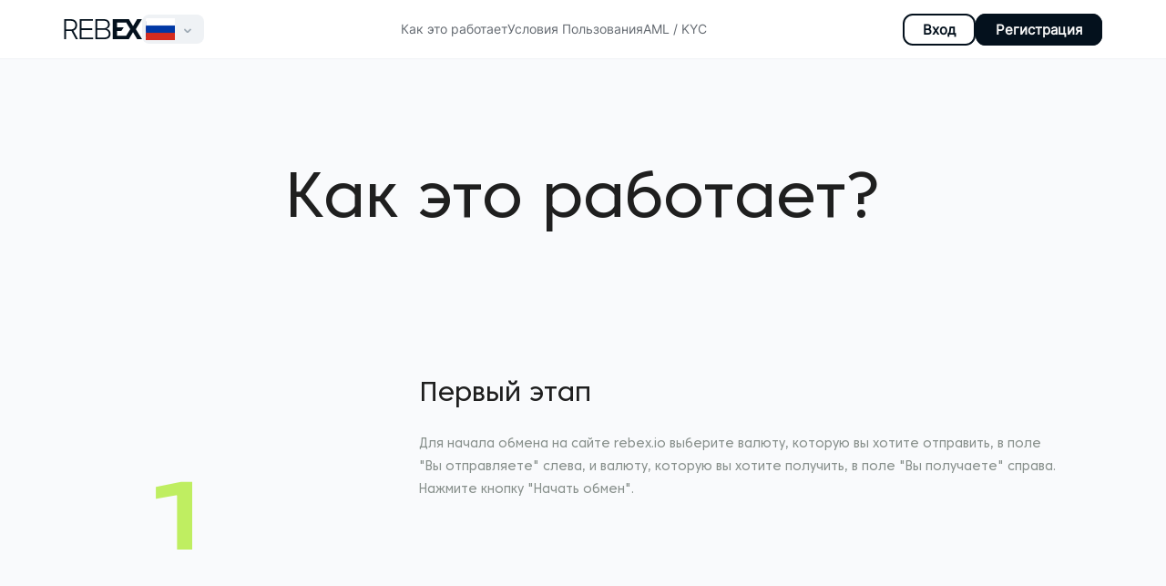

--- FILE ---
content_type: text/html; charset=UTF-8
request_url: http://rebex.io/how-it-works
body_size: 4332
content:
<!DOCTYPE html><html lang="ru"><head><meta charset="UTF-8"><meta http-equiv="X-UA-Compatible" content="IE=edge"><meta name="viewport" content="width=device-width, initial-scale=1"><link rel="stylesheet" id="generate-icon-css" href="/generate/css" type="text/css" media="all"><link rel="icon" type="image/png" sizes="32x32" href="/rebex/favicon/favicon-24x24.png"><link rel="icon" type="image/png" sizes="64x64" href="/rebex/favicon/favicon-64x64.png"><title>Как это работает?</title><meta name="keywords" content="keywords"><meta name="description" content="description"><meta name="csrf-param" content="_csrf-frontend"><meta name="csrf-token" content="lIrFjxKSU8ZLjJwK7-IUqR6zPv6brZCYcHY8RlaxZZH6_4-5f8YpojjErWmprFjzSd9tnfL828s_NW4IYPMTow=="><link href="http://rebex.io/how-it-works" rel="canonical"><link href="http://rebex.io/how-it-works" rel="alternate" hreflang="ru"><link href="http://rebex.io/en/how-it-works" rel="alternate" hreflang="en"><link href="http://rebex.io/how-it-works" rel="alternate" hreflang="x-default"><link href="/minify/ab38eb737d7cb6d811add99a24e43466-173e700a9eb3103ae2d3dda9ddd7500f.css?v=1760016169" rel="stylesheet"></head><body> <script type="text/javascript" >(function(m,e,t,r,i,k,a){m[i]=m[i]||function(){(m[i].a=m[i].a||[]).push(arguments)};
m[i].l=1*new Date();
for (var j = 0; j < document.scripts.length; j++) {if (document.scripts[j].src === r) { return; }}
k=e.createElement(t),a=e.getElementsByTagName(t)[0],k.async=1,k.src=r,a.parentNode.insertBefore(k,a)})
(window, document, "script", "https://mc.yandex.ru/metrika/tag.js", "ym");

ym(95514342, "init", {
clickmap:true,
trackLinks:true,
accurateTrackBounce:true,
webvisor:true
});</script><noscript><div><img src="https://mc.yandex.ru/watch/95514342" style="position:absolute; left:-9999px;" alt="" /></div></noscript> <script>window.replainSettings = { id: '504c5b9f-58f4-4458-b263-1167025beed4' };
(function(u){var s=document.createElement('script');s.async=true;s.src=u;
var x=document.getElementsByTagName('script')[0];x.parentNode.insertBefore(s,x);
})('https://widget.replain.cc/dist/client.js');</script><div class="wrapper"><div class="content"><header><div class="page-container container display-flex"><div class="header-left"><div class="logo"> <a href="/" title="Rebex"> <img src="/rebex/images/logo.svg" alt="Rebex"> </a></div><script>let lang = 'ru';</script><div id="langs" class="l-hidden"><div class="lang-icon lang-ru"></div><div class="lang-btn" onclick="$('#langs').toggleClass('l-hidden')"><div class="select-l"></div></div><div id="lang-select"> <a href="/en/how-it-works" class='lang-select-item'> <i class='lang-icon lang-en'></i><span>English</span> </a> <a href="/ru/how-it-works" class='lang-select-item'> <i class='lang-icon lang-ru'></i><span>Русский</span> </a></div></div></div><div class="flex-grow-1"></div><div class="header__block hamburger_header"><div class="menu" id="js-menu" role="navigation"><nav><div class="header-links"><div class="menu__main__select"><ul class="items"><li class="item"> <a href="http://rebex.io/how-it-works" class="link"> Как это работает </a></li><li class="item"> <a href="http://rebex.io/terms-of-service" class="link"> Условия Пользования </a></li><li class="item"> <a href="http://rebex.io/aml" class="link"> AML / KYC </a></li></ul></div></div><div class="menu__main__select login-buttons"><ul class="items"><li class="item"> <a href="/login" class="partner-button "> Вход </a></li><li class="item"> <a href="/signup" class="partner-button btn-black"> Регистрация </a></li></ul></div></nav></div></div> <button class="hamburger" id="js-hamburger"> <span class="hamburger__screen-reader-text">menu</span> </button></div></header><div style="position:fixed;top:90px;width:100%"><div class="container"></div></div><main id="main"><div class="how-head"><h1>Как это работает?</h1></div><section class="page-block docs-how"><div class="page-container container"><div class="border display-flex row"><div class="col-md-4 hidden-sm hidden-xs"><div class="num">1</div></div><div class="col-md-8"><div class="how-text"> Первый этап<p>Для начала обмена на сайте rebex.io выберите валюту, которую вы хотите отправить, в поле "Вы отправляете" слева, и валюту, которую вы хотите получить, в поле "Вы получаете" справа. Нажмите кнопку "Начать обмен".</p></div></div></div><div class="border display-flex row"><div class="col-md-4 hidden-sm hidden-xs"><div class="num">2</div></div><div class="col-md-8"><div class="how-text"> Второй этап<p>На следующей странице введите адрес, на который будет отправлена выбранная вами валюта. Слева на этой же странице вы найдете уникальный идентификатор (ID) этой транзакции. Если возникнут проблемы с транзакцией, вам понадобится этот ID для обращения в службу технической поддержки. Пожалуйста, внимательно ознакомьтесь с документами "Условия использования" и "Политика конфиденциальности". Если вы согласны с условиями, поставьте соответствующую галочку, перепроверьте все данные и нажмите "Начать транзакцию".</p></div></div></div><div class="border display-flex row"><div class="col-md-4 hidden-sm hidden-xs"><div class="num">3</div></div><div class="col-md-8"><div class="how-text"> Третий этап<p>Теперь ваша транзакция запущена. На этой же странице вы найдете адрес кошелька, на который нужно отправить валюту, которую вы хотите обменять. Этот адрес зарезервирован для данной транзакции на 12 часов, в течение которых вы должны отправить средства. По истечении этого времени адрес перестает быть зарезервированным, и полученные средства возвращаются на адрес отправителя. Кроме того, через 12 часов резервирования этот адрес может быть предоставлен другим пользователям для совершения обмена. Никогда не отправляйте средства на адрес, полученный в рамках одной заявки повторно.</p></div></div></div><div class="border display-flex row"><div class="col-md-4 hidden-sm hidden-xs"><div class="num">4</div></div><div class="col-md-8"><div class="how-text"> Четвертый этап<p>Как только мы получим ваши валюты, наш сервис автоматически обменяет их через проверенных провайдеров ликвидности и отправит на указанный вами адрес. Если вы выбрали вариант с плавающим курсом, курс обмена не будет фиксированным, поэтому в калькуляторе сервиса будет указан только ожидаемый курс. Этот курс не включает в себя комиссию провайдеров за отправку. Из-за высокой волатильности криптовалютного рынка вы можете получить больше или меньше средств, чем указано в калькуляторе.</p></div></div></div><div class="border display-flex row"><div class="col-md-4 hidden-sm hidden-xs"><div class="num">5</div></div><div class="col-md-8"><div class="how-text"> Пятый этап<p>Обычно транзакция завершается за 15-30 минут. В некоторых случаях время ожидания может быть увеличено из-за задержек на стороне провайдеров или из-за перегруженности сети.</p></div></div></div></div></section><style>body { background-image: none; } footer .head { display: none; } .num { font-family: 'Unbounded'; font-style: normal; font-weight: 500; font-size: 99px; line-height: 118px; color: #BFEE61; margin: 100px; }</style></main></div><footer><div class="head"></div><div class="logo"> <a href="/" title="Rebex"> <img src="/rebex/images/logo-white.svg" alt="Rebex"> </a></div><div class="footer-items"> <a href="http://rebex.io/about-us" class="link"> О Компании </a><a href="http://rebex.io/how-it-works" class="link"> Как это работает </a><a href="http://rebex.io/terms-of-service" class="link"> Условия Пользования </a><a href="http://rebex.io/aml" class="link"> AML / KYC </a><a href="/cdn-cgi/l/email-protection#661513161609141226140304031e480f09" class="link email-link"> <span class="__cf_email__" data-cfemail="671412171708151327150205021f490e08">[email&#160;protected]</span> </a><a href="http://rebex.io/site/redirect?url=tg%3A%2F%2Fresolve%3Fdomain%3Drebex_support" rel="nofollow noopener" class="link"> Telegram поддержка </a></div><div class="copyright"><p>© 2026 Rebex - Безопасный обмен криптовалюты для вас</p></div></footer></div><style>#supportTrigger { position: fixed; right: 15px; bottom: 15px; }</style><script data-cfasync="false" src="/cdn-cgi/scripts/5c5dd728/cloudflare-static/email-decode.min.js"></script><script src="/minify/5e2d1a68ed2dfaf3ca477e255cb80a5a-dfff5f1c226cf27b26a262a8fda7b3c4.js?v=1756554700"></script><script>jQuery(function ($) {
$('#lang-selector').click(function(){
$('#big-language-select').toggleClass('hidden');
});
$(document).click(function (e) {
let div = $('.select-language');
if (!div.is(e.target) && div.has(e.target).length === 0) {
$('#big-language-select').addClass('hidden');
}
});
});</script><script defer src="https://static.cloudflareinsights.com/beacon.min.js/vcd15cbe7772f49c399c6a5babf22c1241717689176015" integrity="sha512-ZpsOmlRQV6y907TI0dKBHq9Md29nnaEIPlkf84rnaERnq6zvWvPUqr2ft8M1aS28oN72PdrCzSjY4U6VaAw1EQ==" data-cf-beacon='{"version":"2024.11.0","token":"1ea013c7c1e041c5a0c46db85307d90d","r":1,"server_timing":{"name":{"cfCacheStatus":true,"cfEdge":true,"cfExtPri":true,"cfL4":true,"cfOrigin":true,"cfSpeedBrain":true},"location_startswith":null}}' crossorigin="anonymous"></script>
</body></html>

--- FILE ---
content_type: text/css;charset=UTF-8
request_url: http://rebex.io/generate/css
body_size: 62272
content:
.select2-results__option[id$='-CLV']::before {
    content: "Clover Finance";
}
.select2-results__option[id$='-CLV']::after {
    content: 'ERC20';
}
.icon_CLV, .select2-results__option[id$='-CLV'], .select2-selection__rendered[title=CLV] {
    background-image: url(/images/coins/CLV.png);
}
.select2-results__option[id$='-FANC']::before {
    content: "fanC Token";
}
.select2-results__option[id$='-FANC']::after {
    content: 'ERC20';
}
.icon_FANC, .select2-results__option[id$='-FANC'], .select2-selection__rendered[title=FANC] {
    background-image: url(/images/coins/FANC.svg);
}
.select2-results__option[id$='-FIGHT']::before {
    content: "Fight to MAGA";
}
.select2-results__option[id$='-FIGHT']::after {
    content: 'ERC20';
}
.icon_FIGHT, .select2-results__option[id$='-FIGHT'], .select2-selection__rendered[title=FIGHT] {
    background-image: url(/images/coins/FIGHT.svg);
}
.select2-results__option[id$='-EUL']::before {
    content: "Euler";
}
.select2-results__option[id$='-EUL']::after {
    content: 'ERC20';
}
.icon_EUL, .select2-results__option[id$='-EUL'], .select2-selection__rendered[title=EUL] {
    background-image: url(/images/coins/EUL.svg);
}
.select2-results__option[id$='-GODS']::before {
    content: "Gods Unchained";
}
.select2-results__option[id$='-GODS']::after {
    content: 'ERC20';
}
.icon_GODS, .select2-results__option[id$='-GODS'], .select2-selection__rendered[title=GODS] {
    background-image: url(/images/coins/GODS.png);
}
.select2-results__option[id$='-ENS']::before {
    content: "Ethereum Name Service";
}
.select2-results__option[id$='-ENS']::after {
    content: 'ERC20';
}
.icon_ENS, .select2-results__option[id$='-ENS'], .select2-selection__rendered[title=ENS] {
    background-image: url(/images/coins/ENS.png);
}
.select2-results__option[id$='-BAT']::before {
    content: "Basic Attention Token";
}
.select2-results__option[id$='-BAT']::after {
    content: 'ERC20';
}
.icon_BAT, .select2-results__option[id$='-BAT'], .select2-selection__rendered[title=BAT] {
    background-image: url(/images/coins/BAT.png);
}
.select2-results__option[id$='-EVER']::before {
    content: "Wrapped Ever";
}
.select2-results__option[id$='-EVER']::after {
    content: 'ERC20';
}
.icon_EVER, .select2-results__option[id$='-EVER'], .select2-selection__rendered[title=EVER] {
    background-image: url(/images/coins/EVER.svg);
}
.select2-results__option[id$='-USDP']::before {
    content: "Pax Dollar";
}
.select2-results__option[id$='-USDP']::after {
    content: 'ERC20';
}
.icon_USDP, .select2-results__option[id$='-USDP'], .select2-selection__rendered[title=USDP] {
    background-image: url(/images/coins/USDP.png);
}
.select2-results__option[id$='-PROM']::before {
    content: "Prom";
}
.select2-results__option[id$='-PROM']::after {
    content: 'ERC20';
}
.icon_PROM, .select2-results__option[id$='-PROM'], .select2-selection__rendered[title=PROM] {
    background-image: url(/images/coins/PROM.svg);
}
.select2-results__option[id$='-EUROC']::before {
    content: "Euro Coin";
}
.select2-results__option[id$='-EUROC']::after {
    content: 'ERC20';
}
.icon_EUROC, .select2-results__option[id$='-EUROC'], .select2-selection__rendered[title=EUROC] {
    background-image: url(/images/coins/EUROC.svg);
}
.select2-results__option[id$='-MXC']::before {
    content: "MXC";
}
.select2-results__option[id$='-MXC']::after {
    content: 'ERC20';
}
.icon_MXC, .select2-results__option[id$='-MXC'], .select2-selection__rendered[title=MXC] {
    background-image: url(/images/coins/MXC.png);
}
.select2-results__option[id$='-DAO']::before {
    content: "DAO Maker";
}
.select2-results__option[id$='-DAO']::after {
    content: 'ERC20';
}
.icon_DAO, .select2-results__option[id$='-DAO'], .select2-selection__rendered[title=DAO] {
    background-image: url(/images/coins/DAO.png);
}
.select2-results__option[id$='-DUSK']::before {
    content: "DUSK";
}
.select2-results__option[id$='-DUSK']::after {
    content: 'ERC20';
}
.icon_DUSK, .select2-results__option[id$='-DUSK'], .select2-selection__rendered[title=DUSK] {
    background-image: url(/images/coins/DUSK.png);
}
.select2-results__option[id$='-ADX']::before {
    content: "AdEx";
}
.select2-results__option[id$='-ADX']::after {
    content: 'ERC20';
}
.icon_ADX, .select2-results__option[id$='-ADX'], .select2-selection__rendered[title=ADX] {
    background-image: url(/images/coins/ADX.svg);
}
.select2-results__option[id$='-GOMINING']::before {
    content: "GoMining Token";
}
.select2-results__option[id$='-GOMINING']::after {
    content: 'ERC20';
}
.icon_GOMINING, .select2-results__option[id$='-GOMINING'], .select2-selection__rendered[title=GOMINING] {
    background-image: url(/images/coins/GOMINING.svg);
}
.select2-results__option[id$='-UOS']::before {
    content: "Ultra";
}
.select2-results__option[id$='-UOS']::after {
    content: 'ERC20';
}
.icon_UOS, .select2-results__option[id$='-UOS'], .select2-selection__rendered[title=UOS] {
    background-image: url(/images/coins/UOS.svg);
}
.select2-results__option[id$='-AL']::before {
    content: "Archloot";
}
.select2-results__option[id$='-AL']::after {
    content: 'ERC20';
}
.icon_AL, .select2-results__option[id$='-AL'], .select2-selection__rendered[title=AL] {
    background-image: url(/images/coins/AL.svg);
}
.select2-results__option[id$='-FUSE']::before {
    content: "Fuse Network";
}
.select2-results__option[id$='-FUSE']::after {
    content: 'ERC20';
}
.icon_FUSE, .select2-results__option[id$='-FUSE'], .select2-selection__rendered[title=FUSE] {
    background-image: url(/images/coins/FUSE.svg);
}
.select2-results__option[id$='-KNC']::before {
    content: "Kyber Network";
}
.select2-results__option[id$='-KNC']::after {
    content: 'ERC20';
}
.icon_KNC, .select2-results__option[id$='-KNC'], .select2-selection__rendered[title=KNC] {
    background-image: url(/images/coins/KNC.svg);
}
.select2-results__option[id$='-DIA']::before {
    content: "DIA";
}
.select2-results__option[id$='-DIA']::after {
    content: 'ERC20';
}
.icon_DIA, .select2-results__option[id$='-DIA'], .select2-selection__rendered[title=DIA] {
    background-image: url(/images/coins/DIA.png);
}
.select2-results__option[id$='-DEXE']::before {
    content: "Dexe";
}
.select2-results__option[id$='-DEXE']::after {
    content: 'ERC20';
}
.icon_DEXE, .select2-results__option[id$='-DEXE'], .select2-selection__rendered[title=DEXE] {
    background-image: url(/images/coins/DEXE.svg);
}
.select2-results__option[id$='-ANKR']::before {
    content: "ANKR";
}
.select2-results__option[id$='-ANKR']::after {
    content: 'ERC20';
}
.icon_ANKR, .select2-results__option[id$='-ANKR'], .select2-selection__rendered[title=ANKR] {
    background-image: url(/images/coins/ANKR.png);
}
.select2-results__option[id$='-METIS']::before {
    content: "MetisDao";
}
.select2-results__option[id$='-METIS']::after {
    content: 'ERC20';
}
.icon_METIS, .select2-results__option[id$='-METIS'], .select2-selection__rendered[title=METIS] {
    background-image: url(/images/currency/METIS.png);
}
.select2-results__option[id$='-AXS']::before {
    content: "Axie Infinity";
}
.select2-results__option[id$='-AXS']::after {
    content: 'ERC20';
}
.icon_AXS, .select2-results__option[id$='-AXS'], .select2-selection__rendered[title=AXS] {
    background-image: url(/images/coins/AXS.png);
}
.select2-results__option[id$='-BANANA']::before {
    content: "Banana";
}
.select2-results__option[id$='-BANANA']::after {
    content: 'ERC20';
}
.icon_BANANA, .select2-results__option[id$='-BANANA'], .select2-selection__rendered[title=BANANA] {
    background-image: url(/images/coins/BANANA.svg);
}
.select2-results__option[id$='-PYUSD']::before {
    content: "PayPal USD";
}
.select2-results__option[id$='-PYUSD']::after {
    content: 'ERC20';
}
.icon_PYUSD, .select2-results__option[id$='-PYUSD'], .select2-selection__rendered[title=PYUSD] {
    background-image: url(/images/coins/PYUSD.svg);
}
.select2-results__option[id$='-DFX']::before {
    content: "DFX";
}
.select2-results__option[id$='-DFX']::after {
    content: 'ERC20';
}
.icon_DFX, .select2-results__option[id$='-DFX'], .select2-selection__rendered[title=DFX] {
    background-image: url(/images/coins/DFX.svg);
}
.select2-results__option[id$='-DOG']::before {
    content: "The Doge NFT";
}
.select2-results__option[id$='-DOG']::after {
    content: 'ERC20';
}
.icon_DOG, .select2-results__option[id$='-DOG'], .select2-selection__rendered[title=DOG] {
    background-image: url(/images/coins/DOG.svg);
}
.select2-results__option[id$='-BOB']::before {
    content: "BOB";
}
.select2-results__option[id$='-BOB']::after {
    content: 'ERC20';
}
.icon_BOB, .select2-results__option[id$='-BOB'], .select2-selection__rendered[title=BOB] {
    background-image: url(/images/coins/BOB.svg);
}
.select2-results__option[id$='-MTL']::before {
    content: "Metal";
}
.select2-results__option[id$='-MTL']::after {
    content: 'ERC20';
}
.icon_MTL, .select2-results__option[id$='-MTL'], .select2-selection__rendered[title=MTL] {
    background-image: url(/images/coins/MTL.png);
}
.select2-results__option[id$='-SHIB']::before {
    content: "Shiba Inu";
}
.select2-results__option[id$='-SHIB']::after {
    content: 'ERC20';
}
.icon_SHIB, .select2-results__option[id$='-SHIB'], .select2-selection__rendered[title=SHIB] {
    background-image: url(/images/coins/SHIB.png);
}
.select2-results__option[id$='-SAFE']::before {
    content: "Safe";
}
.select2-results__option[id$='-SAFE']::after {
    content: 'ERC20';
}
.icon_SAFE, .select2-results__option[id$='-SAFE'], .select2-selection__rendered[title=SAFE] {
    background-image: url(/images/coins/SAFE.svg);
}
.select2-results__option[id$='-SSV']::before {
    content: "SSV Network";
}
.select2-results__option[id$='-SSV']::after {
    content: 'ERC20';
}
.icon_SSV, .select2-results__option[id$='-SSV'], .select2-selection__rendered[title=SSV] {
    background-image: url(/images/currency/SSV.png);
}
.select2-results__option[id$='-IMX']::before {
    content: "ImmutableX";
}
.select2-results__option[id$='-IMX']::after {
    content: 'ERC20';
}
.icon_IMX, .select2-results__option[id$='-IMX'], .select2-selection__rendered[title=IMX] {
    background-image: url(/images/coins/IMX.png);
}
.select2-results__option[id$='-STG']::before {
    content: "Stargate Finance";
}
.select2-results__option[id$='-STG']::after {
    content: 'ERC20';
}
.icon_STG, .select2-results__option[id$='-STG'], .select2-selection__rendered[title=STG] {
    background-image: url(/images/coins/STG.svg);
}
.select2-results__option[id$='-PORTAL']::before {
    content: "Portal";
}
.select2-results__option[id$='-PORTAL']::after {
    content: 'ERC20';
}
.icon_PORTAL, .select2-results__option[id$='-PORTAL'], .select2-selection__rendered[title=PORTAL] {
    background-image: url(/images/coins/PORTAL.svg);
}
.select2-results__option[id$='-ELON']::before {
    content: "Dogelon Mars";
}
.select2-results__option[id$='-ELON']::after {
    content: 'ERC20';
}
.icon_ELON, .select2-results__option[id$='-ELON'], .select2-selection__rendered[title=ELON] {
    background-image: url(/images/coins/ELON.png);
}
.select2-results__option[id$='-IDEX']::before {
    content: "IDEX";
}
.select2-results__option[id$='-IDEX']::after {
    content: 'ERC20';
}
.icon_IDEX, .select2-results__option[id$='-IDEX'], .select2-selection__rendered[title=IDEX] {
    background-image: url(/images/coins/IDEX.svg);
}
.select2-results__option[id$='-TRVL']::before {
    content: "Dtravel";
}
.select2-results__option[id$='-TRVL']::after {
    content: 'BEP20';
}
.icon_TRVL, .select2-results__option[id$='-TRVL'], .select2-selection__rendered[title=TRVL] {
    background-image: url(/images/coins/TRVL.png);
}
.select2-results__option[id$='-XYO']::before {
    content: "XYO Network";
}
.select2-results__option[id$='-XYO']::after {
    content: 'ERC20';
}
.icon_XYO, .select2-results__option[id$='-XYO'], .select2-selection__rendered[title=XYO] {
    background-image: url(/images/coins/XYO.svg);
}
.select2-results__option[id$='-BIGTIME']::before {
    content: "Big Time";
}
.select2-results__option[id$='-BIGTIME']::after {
    content: 'ERC20';
}
.icon_BIGTIME, .select2-results__option[id$='-BIGTIME'], .select2-selection__rendered[title=BIGTIME] {
    background-image: url(/images/coins/BIGTIME.png);
}
.select2-results__option[id$='-AURORA']::before {
    content: "AURORA";
}
.select2-results__option[id$='-AURORA']::after {
    content: 'ERC20';
}
.icon_AURORA, .select2-results__option[id$='-AURORA'], .select2-selection__rendered[title=AURORA] {
    background-image: url(/images/coins/AURORA.svg);
}
.select2-results__option[id$='-SUSHI']::before {
    content: "SushiSwap";
}
.select2-results__option[id$='-SUSHI']::after {
    content: 'ERC20';
}
.icon_SUSHI, .select2-results__option[id$='-SUSHI'], .select2-selection__rendered[title=SUSHI] {
    background-image: url(/images/coins/SUSHI.png);
}
.select2-results__option[id$='-SNX']::before {
    content: "Synthetix";
}
.select2-results__option[id$='-SNX']::after {
    content: 'ERC20';
}
.icon_SNX, .select2-results__option[id$='-SNX'], .select2-selection__rendered[title=SNX] {
    background-image: url(/images/coins/SNX.png);
}
.select2-results__option[id$='-EPIK']::before {
    content: "Epik Prime";
}
.select2-results__option[id$='-EPIK']::after {
    content: 'ERC20';
}
.icon_EPIK, .select2-results__option[id$='-EPIK'], .select2-selection__rendered[title=EPIK] {
    background-image: url(/images/coins/EPIK.svg);
}
.select2-results__option[id$='-YGG']::before {
    content: "Yield Guild Games";
}
.select2-results__option[id$='-YGG']::after {
    content: 'ERC20';
}
.icon_YGG, .select2-results__option[id$='-YGG'], .select2-selection__rendered[title=YGG] {
    background-image: url(/images/coins/YGG.png);
}
.select2-results__option[id$='-ATA']::before {
    content: "Automata Network";
}
.select2-results__option[id$='-ATA']::after {
    content: 'BEP20';
}
.icon_ATA, .select2-results__option[id$='-ATA'], .select2-selection__rendered[title=ATA] {
    background-image: url(/images/currency/ATA.png);
}
.select2-results__option[id$='-SWEAT']::before {
    content: "SWEAT";
}
.select2-results__option[id$='-SWEAT']::after {
    content: 'ERC20';
}
.icon_SWEAT, .select2-results__option[id$='-SWEAT'], .select2-selection__rendered[title=SWEAT] {
    background-image: url(/images/currency/SWEAT.png);
}
.select2-results__option[id$='-MONI']::before {
    content: "Monsta Infinite";
}
.select2-results__option[id$='-MONI']::after {
    content: 'BEP20';
}
.icon_MONI, .select2-results__option[id$='-MONI'], .select2-selection__rendered[title=MONI] {
    background-image: url(/images/coins/MONI.png);
}
.select2-results__option[id$='-DF']::before {
    content: "dForce Token";
}
.select2-results__option[id$='-DF']::after {
    content: 'ERC20';
}
.icon_DF, .select2-results__option[id$='-DF'], .select2-selection__rendered[title=DF] {
    background-image: url(/images/coins/DF.svg);
}
.select2-results__option[id$='-TUSD']::before {
    content: "TrueUSD";
}
.select2-results__option[id$='-TUSD']::after {
    content: 'ERC20';
}
.icon_TUSD, .select2-results__option[id$='-TUSD'], .select2-selection__rendered[title=TUSD] {
    background-image: url(/images/coins/TUSD.png);
}
.select2-results__option[id$='-MVL']::before {
    content: "Mass Vehicle Ledger";
}
.select2-results__option[id$='-MVL']::after {
    content: 'ERC20';
}
.icon_MVL, .select2-results__option[id$='-MVL'], .select2-selection__rendered[title=MVL] {
    background-image: url(/images/coins/MVL.svg);
}
.select2-results__option[id$='-SFUND']::before {
    content: "Seedify.fund ";
}
.select2-results__option[id$='-SFUND']::after {
    content: 'BEP20';
}
.icon_SFUND, .select2-results__option[id$='-SFUND'], .select2-selection__rendered[title=SFUND] {
    background-image: url(/images/coins/SFUND.svg);
}
.select2-results__option[id$='-DEGO']::before {
    content: "Dego Finance";
}
.select2-results__option[id$='-DEGO']::after {
    content: 'ERC20';
}
.icon_DEGO, .select2-results__option[id$='-DEGO'], .select2-selection__rendered[title=DEGO] {
    background-image: url(/images/coins/DEGO.png);
}
.select2-results__option[id$='-CVX']::before {
    content: "Convex Finance";
}
.select2-results__option[id$='-CVX']::after {
    content: 'ERC20';
}
.icon_CVX, .select2-results__option[id$='-CVX'], .select2-selection__rendered[title=CVX] {
    background-image: url(/images/coins/CVX.png);
}
.select2-results__option[id$='-SHR']::before {
    content: "ShareRing";
}
.select2-results__option[id$='-SHR']::after {
    content: 'ERC20';
}
.icon_SHR, .select2-results__option[id$='-SHR'], .select2-selection__rendered[title=SHR] {
    background-image: url(/images/coins/SHR.png);
}
.select2-results__option[id$='-ALEPH']::before {
    content: "Aleph.im";
}
.select2-results__option[id$='-ALEPH']::after {
    content: 'ERC20';
}
.icon_ALEPH, .select2-results__option[id$='-ALEPH'], .select2-selection__rendered[title=ALEPH] {
    background-image: url(/images/currency/ALEPH.png);
}
.select2-results__option[id$='-MAHA']::before {
    content: "MahaDAO";
}
.select2-results__option[id$='-MAHA']::after {
    content: 'ERC20';
}
.icon_MAHA, .select2-results__option[id$='-MAHA'], .select2-selection__rendered[title=MAHA] {
    background-image: url(/images/coins/MAHA.png);
}
.select2-results__option[id$='-GAFI']::before {
    content: "GameFi";
}
.select2-results__option[id$='-GAFI']::after {
    content: 'BEP20';
}
.icon_GAFI, .select2-results__option[id$='-GAFI'], .select2-selection__rendered[title=GAFI] {
    background-image: url(/images/coins/GAFI.png);
}
.select2-results__option[id$='-FEAR']::before {
    content: "FEAR";
}
.select2-results__option[id$='-FEAR']::after {
    content: 'ERC20';
}
.icon_FEAR, .select2-results__option[id$='-FEAR'], .select2-selection__rendered[title=FEAR] {
    background-image: url(/images/currency/FEAR.png);
}
.select2-results__option[id$='-SCPT']::before {
    content: "Script Network";
}
.select2-results__option[id$='-SCPT']::after {
    content: 'BEP20';
}
.icon_SCPT, .select2-results__option[id$='-SCPT'], .select2-selection__rendered[title=SCPT] {
    background-image: url(/images/coins/SCPT.png);
}
.select2-results__option[id$='-HOT']::before {
    content: "HOT";
}
.select2-results__option[id$='-HOT']::after {
    content: 'ERC20';
}
.icon_HOT, .select2-results__option[id$='-HOT'], .select2-selection__rendered[title=HOT] {
    background-image: url(/images/coins/HOT.png);
}
.select2-results__option[id$='-XTM']::before {
    content: "Torum";
}
.select2-results__option[id$='-XTM']::after {
    content: 'BEP20';
}
.icon_XTM, .select2-results__option[id$='-XTM'], .select2-selection__rendered[title=XTM] {
    background-image: url(/images/coins/XTM.svg);
}
.select2-results__option[id$='-OPUL']::before {
    content: "Opulous";
}
.select2-results__option[id$='-OPUL']::after {
    content: 'ERC20';
}
.icon_OPUL, .select2-results__option[id$='-OPUL'], .select2-selection__rendered[title=OPUL] {
    background-image: url(/images/currency/OPUL.png);
}
.select2-results__option[id$='-ORBS']::before {
    content: "Orbs Network";
}
.select2-results__option[id$='-ORBS']::after {
    content: 'ERC20';
}
.icon_ORBS, .select2-results__option[id$='-ORBS'], .select2-selection__rendered[title=ORBS] {
    background-image: url(/images/coins/ORBS.png);
}
.select2-results__option[id$='-USDT']::before {
    content: "Tether";
}
.select2-results__option[id$='-USDT']::after {
    content: 'ERC20';
}
.icon_USDT, .select2-results__option[id$='-USDT'], .select2-selection__rendered[title=USDT] {
    background-image: url(/images/coins/USDT.png);
}
.select2-results__option[id$='-LQTY']::before {
    content: "Liquity";
}
.select2-results__option[id$='-LQTY']::after {
    content: 'ERC20';
}
.icon_LQTY, .select2-results__option[id$='-LQTY'], .select2-selection__rendered[title=LQTY] {
    background-image: url(/images/currency/LQTY.png);
}
.select2-results__option[id$='-PIXEL']::before {
    content: "Pixels";
}
.select2-results__option[id$='-PIXEL']::after {
    content: 'ERC20';
}
.icon_PIXEL, .select2-results__option[id$='-PIXEL'], .select2-selection__rendered[title=PIXEL] {
    background-image: url(/images/coins/PIXEL.svg);
}
.select2-results__option[id$='-CRTS']::before {
    content: "Cratos";
}
.select2-results__option[id$='-CRTS']::after {
    content: 'ERC20';
}
.icon_CRTS, .select2-results__option[id$='-CRTS'], .select2-selection__rendered[title=CRTS] {
    background-image: url(/images/coins/CRTS.svg);
}
.select2-results__option[id$='-FUN']::before {
    content: "FunFair";
}
.select2-results__option[id$='-FUN']::after {
    content: 'ERC20';
}
.icon_FUN, .select2-results__option[id$='-FUN'], .select2-selection__rendered[title=FUN] {
    background-image: url(/images/coins/FUN.svg);
}
.select2-results__option[id$='-ONDO']::before {
    content: "Ondo";
}
.select2-results__option[id$='-ONDO']::after {
    content: 'ERC20';
}
.icon_ONDO, .select2-results__option[id$='-ONDO'], .select2-selection__rendered[title=ONDO] {
    background-image: url(/images/coins/ONDO.svg);
}
.select2-results__option[id$='-ROOT']::before {
    content: "The Root Network";
}
.select2-results__option[id$='-ROOT']::after {
    content: 'ERC20';
}
.icon_ROOT, .select2-results__option[id$='-ROOT'], .select2-selection__rendered[title=ROOT] {
    background-image: url(/images/coins/ROOT.svg);
}
.select2-results__option[id$='-DKA']::before {
    content: "DKargo";
}
.select2-results__option[id$='-DKA']::after {
    content: 'ERC20';
}
.icon_DKA, .select2-results__option[id$='-DKA'], .select2-selection__rendered[title=DKA] {
    background-image: url(/images/coins/DKA.svg);
}
.select2-results__option[id$='-OPEN']::before {
    content: "Open Custody Protocol";
}
.select2-results__option[id$='-OPEN']::after {
    content: 'ERC20';
}
.icon_OPEN, .select2-results__option[id$='-OPEN'], .select2-selection__rendered[title=OPEN] {
    background-image: url(/images/coins/OPEN.svg);
}
.select2-results__option[id$='-PROPY']::before {
    content: "PROPY PRO";
}
.select2-results__option[id$='-PROPY']::after {
    content: 'ERC20';
}
.icon_PROPY, .select2-results__option[id$='-PROPY'], .select2-selection__rendered[title=PROPY] {
    background-image: url(/images/coins/PROPY.svg);
}
.select2-results__option[id$='-ARPA']::before {
    content: "ARPA Token";
}
.select2-results__option[id$='-ARPA']::after {
    content: 'ERC20';
}
.icon_ARPA, .select2-results__option[id$='-ARPA'], .select2-selection__rendered[title=ARPA] {
    background-image: url(/images/coins/ARPA.svg);
}
.select2-results__option[id$='-SPELL']::before {
    content: "Spell Token";
}
.select2-results__option[id$='-SPELL']::after {
    content: 'ERC20';
}
.icon_SPELL, .select2-results__option[id$='-SPELL'], .select2-selection__rendered[title=SPELL] {
    background-image: url(/images/currency/SPELL.png);
}
.select2-results__option[id$='-XCV']::before {
    content: "XCarnival";
}
.select2-results__option[id$='-XCV']::after {
    content: 'BEP20';
}
.icon_XCV, .select2-results__option[id$='-XCV'], .select2-selection__rendered[title=XCV] {
    background-image: url(/images/coins/XCV.png);
}
.select2-results__option[id$='-FLZ']::before {
    content: "Fellaz";
}
.select2-results__option[id$='-FLZ']::after {
    content: 'ERC20';
}
.icon_FLZ, .select2-results__option[id$='-FLZ'], .select2-selection__rendered[title=FLZ] {
    background-image: url(/images/coins/FLZ.svg);
}
.select2-results__option[id$='-L3']::before {
    content: "Layer3";
}
.select2-results__option[id$='-L3']::after {
    content: 'ERC20';
}
.icon_L3, .select2-results__option[id$='-L3'], .select2-selection__rendered[title=L3] {
    background-image: url(/images/coins/L3.png);
}
.select2-results__option[id$='-DFYN']::before {
    content: "Dfyn Network";
}
.select2-results__option[id$='-DFYN']::after {
    content: 'ERC20';
}
.icon_DFYN, .select2-results__option[id$='-DFYN'], .select2-selection__rendered[title=DFYN] {
    background-image: url(/images/currency/DFYN.png);
}
.select2-results__option[id$='-PAXG']::before {
    content: "PAX Gold";
}
.select2-results__option[id$='-PAXG']::after {
    content: 'ERC20';
}
.icon_PAXG, .select2-results__option[id$='-PAXG'], .select2-selection__rendered[title=PAXG] {
    background-image: url(/images/coins/PAXG.png);
}
.select2-results__option[id$='-USDD']::before {
    content: "Decentralized USD";
}
.select2-results__option[id$='-USDD']::after {
    content: 'BEP20';
}
.icon_USDD, .select2-results__option[id$='-USDD'], .select2-selection__rendered[title=USDD] {
    background-image: url(/images/coins/USDD.svg);
}
.select2-results__option[id$='-UTK']::before {
    content: "UTRUST";
}
.select2-results__option[id$='-UTK']::after {
    content: 'ERC20';
}
.icon_UTK, .select2-results__option[id$='-UTK'], .select2-selection__rendered[title=UTK] {
    background-image: url(/images/coins/UTK.png);
}
.select2-results__option[id$='-CTX']::before {
    content: "Cryptex";
}
.select2-results__option[id$='-CTX']::after {
    content: 'ERC20';
}
.icon_CTX, .select2-results__option[id$='-CTX'], .select2-selection__rendered[title=CTX] {
    background-image: url(/images/coins/CTX.svg);
}
.select2-results__option[id$='-HUNT']::before {
    content: "HUNT";
}
.select2-results__option[id$='-HUNT']::after {
    content: 'ERC20';
}
.icon_HUNT, .select2-results__option[id$='-HUNT'], .select2-selection__rendered[title=HUNT] {
    background-image: url(/images/coins/HUNT.svg);
}
.select2-results__option[id$='-ULTI']::before {
    content: "Ultiverse";
}
.select2-results__option[id$='-ULTI']::after {
    content: 'BEP20';
}
.icon_ULTI, .select2-results__option[id$='-ULTI'], .select2-selection__rendered[title=ULTI] {
    background-image: url(/images/coins/ULTI.png);
}
.select2-results__option[id$='-WOO']::before {
    content: "WOO Network";
}
.select2-results__option[id$='-WOO']::after {
    content: 'ERC20';
}
.icon_WOO, .select2-results__option[id$='-WOO'], .select2-selection__rendered[title=WOO] {
    background-image: url(/images/coins/WOO.png);
}
.select2-results__option[id$='-CRV']::before {
    content: "Curve DAO Token";
}
.select2-results__option[id$='-CRV']::after {
    content: 'ERC20';
}
.icon_CRV, .select2-results__option[id$='-CRV'], .select2-selection__rendered[title=CRV] {
    background-image: url(/images/coins/CRV.png);
}
.select2-results__option[id$='-COOKIE']::before {
    content: "Cookie";
}
.select2-results__option[id$='-COOKIE']::after {
    content: 'BEP20';
}
.icon_COOKIE, .select2-results__option[id$='-COOKIE'], .select2-selection__rendered[title=COOKIE] {
    background-image: url(/images/coins/COOKIE.png);
}
.select2-results__option[id$='-GT']::before {
    content: "Gatechain";
}
.select2-results__option[id$='-GT']::after {
    content: 'ERC20';
}
.icon_GT, .select2-results__option[id$='-GT'], .select2-selection__rendered[title=GT] {
    background-image: url(/images/coins/GT.svg);
}
.select2-results__option[id$='-GEARBOX']::before {
    content: "Gearbox";
}
.select2-results__option[id$='-GEARBOX']::after {
    content: 'ERC20';
}
.icon_GEARBOX, .select2-results__option[id$='-GEARBOX'], .select2-selection__rendered[title=GEARBOX] {
    background-image: url(/images/coins/GEARBOX.svg);
}
.select2-results__option[id$='-VISION']::before {
    content: "VisionGame";
}
.select2-results__option[id$='-VISION']::after {
    content: 'BEP20';
}
.icon_VISION, .select2-results__option[id$='-VISION'], .select2-selection__rendered[title=VISION] {
    background-image: url(/images/coins/VISION.svg);
}
.select2-results__option[id$='-SQR']::before {
    content: "Magic Square";
}
.select2-results__option[id$='-SQR']::after {
    content: 'BEP20';
}
.icon_SQR, .select2-results__option[id$='-SQR'], .select2-selection__rendered[title=SQR] {
    background-image: url(/images/coins/SQR.png);
}
.select2-results__option[id$='-BOBA']::before {
    content: "Boba Network";
}
.select2-results__option[id$='-BOBA']::after {
    content: 'ERC20';
}
.icon_BOBA, .select2-results__option[id$='-BOBA'], .select2-selection__rendered[title=BOBA] {
    background-image: url(/images/currency/BOBA.png);
}
.select2-results__option[id$='-REEF']::before {
    content: "Reef";
}
.select2-results__option[id$='-REEF']::after {
    content: 'BEP20';
}
.icon_REEF, .select2-results__option[id$='-REEF'], .select2-selection__rendered[title=REEF] {
    background-image: url(/images/coins/REEF.svg);
}
.select2-results__option[id$='-GMRX']::before {
    content: "Gaimin";
}
.select2-results__option[id$='-GMRX']::after {
    content: 'BEP20';
}
.icon_GMRX, .select2-results__option[id$='-GMRX'], .select2-selection__rendered[title=GMRX] {
    background-image: url(/images/coins/GMRX.png);
}
.select2-results__option[id$='-WAL']::before {
    content: "The Wasted Lands";
}
.select2-results__option[id$='-WAL']::after {
    content: 'BEP20';
}
.icon_WAL, .select2-results__option[id$='-WAL'], .select2-selection__rendered[title=WAL] {
    background-image: url(/images/currency/WAL.png);
}
.select2-results__option[id$='-REN']::before {
    content: "REN";
}
.select2-results__option[id$='-REN']::after {
    content: 'ERC20';
}
.icon_REN, .select2-results__option[id$='-REN'], .select2-selection__rendered[title=REN] {
    background-image: url(/images/coins/REN.png);
}
.select2-results__option[id$='-T']::before {
    content: "Threshold Network Token";
}
.select2-results__option[id$='-T']::after {
    content: 'ERC20';
}
.icon_T, .select2-results__option[id$='-T'], .select2-selection__rendered[title=T] {
    background-image: url(/images/currency/T.png);
}
.select2-results__option[id$='-USDC']::before {
    content: "USD coin";
}
.select2-results__option[id$='-USDC']::after {
    content: 'ERC20';
}
.icon_USDC, .select2-results__option[id$='-USDC'], .select2-selection__rendered[title=USDC] {
    background-image: url(/images/coins/USDC.png);
}
.select2-results__option[id$='-LISTA']::before {
    content: "Lista DAO";
}
.select2-results__option[id$='-LISTA']::after {
    content: 'BEP20';
}
.icon_LISTA, .select2-results__option[id$='-LISTA'], .select2-selection__rendered[title=LISTA] {
    background-image: url(/images/coins/LISTA.png);
}
.select2-results__option[id$='-SIN']::before {
    content: "Sinverse";
}
.select2-results__option[id$='-SIN']::after {
    content: 'BEP20';
}
.icon_SIN, .select2-results__option[id$='-SIN'], .select2-selection__rendered[title=SIN] {
    background-image: url(/images/coins/SIN.png);
}
.select2-results__option[id$='-TOKEN']::before {
    content: "TokenFi";
}
.select2-results__option[id$='-TOKEN']::after {
    content: 'BEP20';
}
.icon_TOKEN, .select2-results__option[id$='-TOKEN'], .select2-selection__rendered[title=TOKEN] {
    background-image: url(/images/coins/TOKEN.png);
}
.select2-results__option[id$='-RSS3']::before {
    content: "RSS3";
}
.select2-results__option[id$='-RSS3']::after {
    content: 'ERC20';
}
.icon_RSS3, .select2-results__option[id$='-RSS3'], .select2-selection__rendered[title=RSS3] {
    background-image: url(/images/currency/RSS3.png);
}
.select2-results__option[id$='-BAL']::before {
    content: "Balancer";
}
.select2-results__option[id$='-BAL']::after {
    content: 'ERC20';
}
.icon_BAL, .select2-results__option[id$='-BAL'], .select2-selection__rendered[title=BAL] {
    background-image: url(/images/currency/BAL.png);
}
.select2-results__option[id$='-SPA']::before {
    content: "Sperax";
}
.select2-results__option[id$='-SPA']::after {
    content: 'ERC20';
}
.icon_SPA, .select2-results__option[id$='-SPA'], .select2-selection__rendered[title=SPA] {
    background-image: url(/images/coins/SPA.svg);
}
.select2-results__option[id$='-DAI']::before {
    content: "Dai";
}
.select2-results__option[id$='-DAI']::after {
    content: 'ERC20';
}
.icon_DAI, .select2-results__option[id$='-DAI'], .select2-selection__rendered[title=DAI] {
    background-image: url(/images/coins/DAI.png);
}
.select2-results__option[id$='-API3']::before {
    content: "API3";
}
.select2-results__option[id$='-API3']::after {
    content: 'ERC20';
}
.icon_API3, .select2-results__option[id$='-API3'], .select2-selection__rendered[title=API3] {
    background-image: url(/images/coins/API3.png);
}
.select2-results__option[id$='-AUCTION']::before {
    content: "";
}
.select2-results__option[id$='-AUCTION']::after {
    content: 'ERC20';
}
.icon_AUCTION, .select2-results__option[id$='-AUCTION'], .select2-selection__rendered[title=AUCTION] {
    background-image: url(/images/coins/AUCTION.png);
}
.select2-results__option[id$='-AERGO']::before {
    content: "";
}
.select2-results__option[id$='-AERGO']::after {
    content: 'ERC20';
}
.icon_AERGO, .select2-results__option[id$='-AERGO'], .select2-selection__rendered[title=AERGO] {
    background-image: url(/images/coins/AERGO.png);
}
.select2-results__option[id$='-AVA']::before {
    content: "AVA";
}
.select2-results__option[id$='-AVA']::after {
    content: 'ERC20';
}
.icon_AVA, .select2-results__option[id$='-AVA'], .select2-selection__rendered[title=AVA] {
    background-image: url(/images/currency/AVA.png);
}
.select2-results__option[id$='-GTAI']::before {
    content: "GT Protocol";
}
.select2-results__option[id$='-GTAI']::after {
    content: 'BEP20';
}
.icon_GTAI, .select2-results__option[id$='-GTAI'], .select2-selection__rendered[title=GTAI] {
    background-image: url(/images/coins/GTAI.svg);
}
.select2-results__option[id$='-LRDS']::before {
    content: "BLOCKLORDS";
}
.select2-results__option[id$='-LRDS']::after {
    content: 'ERC20';
}
.icon_LRDS, .select2-results__option[id$='-LRDS'], .select2-selection__rendered[title=LRDS] {
    background-image: url(/images/coins/LRDS.svg);
}
.select2-results__option[id$='-MBOX']::before {
    content: "Mobox";
}
.select2-results__option[id$='-MBOX']::after {
    content: 'BEP20';
}
.icon_MBOX, .select2-results__option[id$='-MBOX'], .select2-selection__rendered[title=MBOX] {
    background-image: url(/images/coins/MBOX.svg);
}
.select2-results__option[id*='1INCH']::before {
    content: "1inch Network";
}
.select2-results__option[id*='1INCH']::after {
    content: 'ERC20';
}
.icon_1INCH, .select2-results__option[id*='1INCH'], .select2-selection__rendered[title='1INCH'] {
    background-image: url(/images/coins/1INCH.png);
}
.select2-results__option[id$='-POLS']::before {
    content: "Polkastarter";
}
.select2-results__option[id$='-POLS']::after {
    content: 'ERC20';
}
.icon_POLS, .select2-results__option[id$='-POLS'], .select2-selection__rendered[title=POLS] {
    background-image: url(/images/coins/POLS.png);
}
.select2-results__option[id$='-PSTAKE']::before {
    content: "pSTAKE Finance";
}
.select2-results__option[id$='-PSTAKE']::after {
    content: 'ERC20';
}
.icon_PSTAKE, .select2-results__option[id$='-PSTAKE'], .select2-selection__rendered[title=PSTAKE] {
    background-image: url(/images/currency/PSTAKE.png);
}
.select2-results__option[id$='-BNT']::before {
    content: "Bancor Network Token";
}
.select2-results__option[id$='-BNT']::after {
    content: 'ERC20';
}
.icon_BNT, .select2-results__option[id$='-BNT'], .select2-selection__rendered[title=BNT] {
    background-image: url(/images/coins/BNT.png);
}
.select2-results__option[id$='-ALI']::before {
    content: "Artificial Liquid Intelligence";
}
.select2-results__option[id$='-ALI']::after {
    content: 'ERC20';
}
.icon_ALI, .select2-results__option[id$='-ALI'], .select2-selection__rendered[title=ALI] {
    background-image: url(/images/coins/ALI.svg);
}
.select2-results__option[id$='-CAT']::before {
    content: "Simons Cat";
}
.select2-results__option[id$='-CAT']::after {
    content: 'BEP20';
}
.icon_CAT, .select2-results__option[id$='-CAT'], .select2-selection__rendered[title=CAT] {
    background-image: url(/images/coins/CAT.svg);
}
.select2-results__option[id$='-PENDLE']::before {
    content: "Pendle";
}
.select2-results__option[id$='-PENDLE']::after {
    content: 'ERC20';
}
.icon_PENDLE, .select2-results__option[id$='-PENDLE'], .select2-selection__rendered[title=PENDLE] {
    background-image: url(/images/coins/PENDLE.svg);
}
.select2-results__option[id$='-BLUR']::before {
    content: "BLUR";
}
.select2-results__option[id$='-BLUR']::after {
    content: 'ERC20';
}
.icon_BLUR, .select2-results__option[id$='-BLUR'], .select2-selection__rendered[title=BLUR] {
    background-image: url(/images/currency/BLUR.png);
}
.select2-results__option[id$='-HIFI']::before {
    content: "Hifi Finance";
}
.select2-results__option[id$='-HIFI']::after {
    content: 'ERC20';
}
.icon_HIFI, .select2-results__option[id$='-HIFI'], .select2-selection__rendered[title=HIFI] {
    background-image: url(/images/coins/HIFI.png);
}
.select2-results__option[id$='-FET']::before {
    content: "Fetch";
}
.select2-results__option[id$='-FET']::after {
    content: 'ERC20';
}
.icon_FET, .select2-results__option[id$='-FET'], .select2-selection__rendered[title=FET] {
    background-image: url(/images/coins/FET.png);
}
.select2-results__option[id$='-BAKE']::before {
    content: "BakeryToken";
}
.select2-results__option[id$='-BAKE']::after {
    content: 'BEP20';
}
.icon_BAKE, .select2-results__option[id$='-BAKE'], .select2-selection__rendered[title=BAKE] {
    background-image: url(/images/coins/BAKE.svg);
}
.select2-results__option[id$='-OM']::before {
    content: "MantraDAO";
}
.select2-results__option[id$='-OM']::after {
    content: 'ERC20';
}
.icon_OM, .select2-results__option[id$='-OM'], .select2-selection__rendered[title=OM] {
    background-image: url(/images/coins/OM.png);
}
.select2-results__option[id$='-SYNT']::before {
    content: "Synternet Token";
}
.select2-results__option[id$='-SYNT']::after {
    content: 'ERC20';
}
.icon_SYNT, .select2-results__option[id$='-SYNT'], .select2-selection__rendered[title=SYNT] {
    background-image: url(/images/coins/SYNT.svg);
}
.select2-results__option[id$='-POWR']::before {
    content: "Power Ledger";
}
.select2-results__option[id$='-POWR']::after {
    content: 'ERC20';
}
.icon_POWR, .select2-results__option[id$='-POWR'], .select2-selection__rendered[title=POWR] {
    background-image: url(/images/coins/POWR.png);
}
.select2-results__option[id$='-XCN']::before {
    content: "Onyxcoin";
}
.select2-results__option[id$='-XCN']::after {
    content: 'BEP20';
}
.icon_XCN, .select2-results__option[id$='-XCN'], .select2-selection__rendered[title=XCN] {
    background-image: url(/images/coins/XCN.png);
}
.select2-results__option[id$='-SKL']::before {
    content: "SKALE";
}
.select2-results__option[id$='-SKL']::after {
    content: 'ERC20';
}
.icon_SKL, .select2-results__option[id$='-SKL'], .select2-selection__rendered[title=SKL] {
    background-image: url(/images/coins/SKL.png);
}
.select2-results__option[id$='-MAVIA']::before {
    content: "Heroes of Mavia";
}
.select2-results__option[id$='-MAVIA']::after {
    content: 'ERC20';
}
.icon_MAVIA, .select2-results__option[id$='-MAVIA'], .select2-selection__rendered[title=MAVIA] {
    background-image: url(/images/coins/MAVIA.svg);
}
.select2-results__option[id$='-ICE']::before {
    content: "Ice Open Network";
}
.select2-results__option[id$='-ICE']::after {
    content: 'BEP20';
}
.icon_ICE, .select2-results__option[id$='-ICE'], .select2-selection__rendered[title=ICE] {
    background-image: url(/images/coins/ICE.svg);
}
.select2-results__option[id$='-PHA']::before {
    content: "Phala Network";
}
.select2-results__option[id$='-PHA']::after {
    content: 'ERC20';
}
.icon_PHA, .select2-results__option[id$='-PHA'], .select2-selection__rendered[title=PHA] {
    background-image: url(/images/currency/PHA.png);
}
.select2-results__option[id$='-NYM']::before {
    content: "Nym";
}
.select2-results__option[id$='-NYM']::after {
    content: 'ERC20';
}
.icon_NYM, .select2-results__option[id$='-NYM'], .select2-selection__rendered[title=NYM] {
    background-image: url(/images/currency/NYM.png);
}
.select2-results__option[id$='-RACA']::before {
    content: "Radio Caca";
}
.select2-results__option[id$='-RACA']::after {
    content: 'ERC20';
}
.icon_RACA, .select2-results__option[id$='-RACA'], .select2-selection__rendered[title=RACA] {
    background-image: url(/images/currency/RACA.png);
}
.select2-results__option[id$='-KACE']::before {
    content: "Fusionist";
}
.select2-results__option[id$='-KACE']::after {
    content: 'BEP20';
}
.icon_KACE, .select2-results__option[id$='-KACE'], .select2-selection__rendered[title=KACE] {
    background-image: url(/images/coins/KACE.png);
}
.select2-results__option[id$='-DEP']::before {
    content: "DEAPCOIN";
}
.select2-results__option[id$='-DEP']::after {
    content: 'ERC20';
}
.icon_DEP, .select2-results__option[id$='-DEP'], .select2-selection__rendered[title=DEP] {
    background-image: url(/images/coins/DEP.png);
}
.select2-results__option[id$='-MLN']::before {
    content: "Enzyme";
}
.select2-results__option[id$='-MLN']::after {
    content: 'ERC20';
}
.icon_MLN, .select2-results__option[id$='-MLN'], .select2-selection__rendered[title=MLN] {
    background-image: url(/images/coins/MLN.svg);
}
.select2-results__option[id$='-MASA']::before {
    content: "Masa";
}
.select2-results__option[id$='-MASA']::after {
    content: 'ERC20';
}
.icon_MASA, .select2-results__option[id$='-MASA'], .select2-selection__rendered[title=MASA] {
    background-image: url(/images/coins/MASA.svg);
}
.select2-results__option[id$='-ETH']::before {
    content: "Ethereum";
}
.select2-results__option[id$='-ETH']::after {
    content: 'ERC20';
}
.icon_ETH, .select2-results__option[id$='-ETH'], .select2-selection__rendered[title=ETH] {
    background-image: url(/images/coins/ETH.png);
}
.select2-results__option[id$='-SYN']::before {
    content: "Synapse";
}
.select2-results__option[id$='-SYN']::after {
    content: 'ERC20';
}
.icon_SYN, .select2-results__option[id$='-SYN'], .select2-selection__rendered[title=SYN] {
    background-image: url(/images/coins/SYN.svg);
}
.select2-results__option[id$='-ZRX']::before {
    content: "0x Protocol Token";
}
.select2-results__option[id$='-ZRX']::after {
    content: 'ERC20';
}
.icon_ZRX, .select2-results__option[id$='-ZRX'], .select2-selection__rendered[title=ZRX] {
    background-image: url(/images/coins/ZRX.png);
}
.select2-results__option[id$='-SNT']::before {
    content: "Status Network Token";
}
.select2-results__option[id$='-SNT']::after {
    content: 'ERC20';
}
.icon_SNT, .select2-results__option[id$='-SNT'], .select2-selection__rendered[title=SNT] {
    background-image: url(/images/coins/SNT.png);
}
.select2-results__option[id$='-XAUT']::before {
    content: "Tether Gold";
}
.select2-results__option[id$='-XAUT']::after {
    content: 'ERC20';
}
.icon_XAUT, .select2-results__option[id$='-XAUT'], .select2-selection__rendered[title=XAUT] {
    background-image: url(/images/currency/XAUT.png);
}
.select2-results__option[id$='-NUM']::before {
    content: "NUM";
}
.select2-results__option[id$='-NUM']::after {
    content: 'ERC20';
}
.icon_NUM, .select2-results__option[id$='-NUM'], .select2-selection__rendered[title=NUM] {
    background-image: url(/images/coins/NUM.svg);
}
.select2-results__option[id$='-BADGER']::before {
    content: "Badger DAO";
}
.select2-results__option[id$='-BADGER']::after {
    content: 'ERC20';
}
.icon_BADGER, .select2-results__option[id$='-BADGER'], .select2-selection__rendered[title=BADGER] {
    background-image: url(/images/coins/BADGER.png);
}
.select2-results__option[id$='-SWFTC']::before {
    content: "SwftCoin";
}
.select2-results__option[id$='-SWFTC']::after {
    content: 'ERC20';
}
.icon_SWFTC, .select2-results__option[id$='-SWFTC'], .select2-selection__rendered[title=SWFTC] {
    background-image: url(/images/coins/SWFTC.png);
}
.select2-results__option[id$='-RAD']::before {
    content: "Radicle";
}
.select2-results__option[id$='-RAD']::after {
    content: 'ERC20';
}
.icon_RAD, .select2-results__option[id$='-RAD'], .select2-selection__rendered[title=RAD] {
    background-image: url(/images/coins/RAD.svg);
}
.select2-results__option[id$='-GHST']::before {
    content: "Aavegotchi GHST Token";
}
.select2-results__option[id$='-GHST']::after {
    content: 'ERC20';
}
.icon_GHST, .select2-results__option[id$='-GHST'], .select2-selection__rendered[title=GHST] {
    background-image: url(/images/currency/GHST.png);
}
.select2-results__option[id$='-RLC']::before {
    content: "iEx.ec";
}
.select2-results__option[id$='-RLC']::after {
    content: 'ERC20';
}
.icon_RLC, .select2-results__option[id$='-RLC'], .select2-selection__rendered[title=RLC] {
    background-image: url(/images/coins/RLC.png);
}
.select2-results__option[id$='-MASK']::before {
    content: "Mask Network";
}
.select2-results__option[id$='-MASK']::after {
    content: 'ERC20';
}
.icon_MASK, .select2-results__option[id$='-MASK'], .select2-selection__rendered[title=MASK] {
    background-image: url(/images/currency/MASK.png);
}
.select2-results__option[id$='-EURT']::before {
    content: "Euro Tether";
}
.select2-results__option[id$='-EURT']::after {
    content: 'ERC20';
}
.icon_EURT, .select2-results__option[id$='-EURT'], .select2-selection__rendered[title=EURT] {
    background-image: url(/images/currency/EURT.png);
}
.select2-results__option[id$='-REZ']::before {
    content: "Renzo";
}
.select2-results__option[id$='-REZ']::after {
    content: 'ERC20';
}
.icon_REZ, .select2-results__option[id$='-REZ'], .select2-selection__rendered[title=REZ] {
    background-image: url(/images/coins/REZ.svg);
}
.select2-results__option[id$='-LPT']::before {
    content: "Livepeer";
}
.select2-results__option[id$='-LPT']::after {
    content: 'ERC20';
}
.icon_LPT, .select2-results__option[id$='-LPT'], .select2-selection__rendered[title=LPT] {
    background-image: url(/images/coins/LPT.png);
}
.select2-results__option[id$='-G']::before {
    content: "Gravity";
}
.select2-results__option[id$='-G']::after {
    content: 'ERC20';
}
.icon_G, .select2-results__option[id$='-G'], .select2-selection__rendered[title=G] {
    background-image: url(/images/coins/G.svg);
}
.select2-results__option[id$='-UMA']::before {
    content: "UMA";
}
.select2-results__option[id$='-UMA']::after {
    content: 'ERC20';
}
.icon_UMA, .select2-results__option[id$='-UMA'], .select2-selection__rendered[title=UMA] {
    background-image: url(/images/coins/UMA.png);
}
.select2-results__option[id$='-SAND']::before {
    content: "The Sandbox";
}
.select2-results__option[id$='-SAND']::after {
    content: 'ERC20';
}
.icon_SAND, .select2-results__option[id$='-SAND'], .select2-selection__rendered[title=SAND] {
    background-image: url(/images/coins/SAND.png);
}
.select2-results__option[id$='-LRC']::before {
    content: "Loopring";
}
.select2-results__option[id$='-LRC']::after {
    content: 'ERC20';
}
.icon_LRC, .select2-results__option[id$='-LRC'], .select2-selection__rendered[title=LRC] {
    background-image: url(/images/coins/LRC.png);
}
.select2-results__option[id$='-CTA']::before {
    content: "Cross The Ages";
}
.select2-results__option[id$='-CTA']::after {
    content: 'ERC20';
}
.icon_CTA, .select2-results__option[id$='-CTA'], .select2-selection__rendered[title=CTA] {
    background-image: url(/images/coins/CTA.svg);
}
.select2-results__option[id$='-ATH']::before {
    content: "Aethir";
}
.select2-results__option[id$='-ATH']::after {
    content: 'ERC20';
}
.icon_ATH, .select2-results__option[id$='-ATH'], .select2-selection__rendered[title=ATH] {
    background-image: url(/images/coins/ATH.svg);
}
.select2-results__option[id$='-PUSH']::before {
    content: "Push Protocol";
}
.select2-results__option[id$='-PUSH']::after {
    content: 'ERC20';
}
.icon_PUSH, .select2-results__option[id$='-PUSH'], .select2-selection__rendered[title=PUSH] {
    background-image: url(/images/coins/PUSH.svg);
}
.select2-results__option[id$='-LINK']::before {
    content: "Link";
}
.select2-results__option[id$='-LINK']::after {
    content: 'ERC20';
}
.icon_LINK, .select2-results__option[id$='-LINK'], .select2-selection__rendered[title=LINK] {
    background-image: url(/images/coins/LINK.png);
}
.select2-results__option[id$='-LADYS']::before {
    content: "Milady Meme Coin";
}
.select2-results__option[id$='-LADYS']::after {
    content: 'ERC20';
}
.icon_LADYS, .select2-results__option[id$='-LADYS'], .select2-selection__rendered[title=LADYS] {
    background-image: url(/images/coins/LADYS.svg);
}
.select2-results__option[id$='-AGLD']::before {
    content: "Adventure Gold";
}
.select2-results__option[id$='-AGLD']::after {
    content: 'ERC20';
}
.icon_AGLD, .select2-results__option[id$='-AGLD'], .select2-selection__rendered[title=AGLD] {
    background-image: url(/images/coins/AGLD.png);
}
.select2-results__option[id$='-TFUEL']::before {
    content: "TFUEL";
}
.icon_TFUEL, .select2-results__option[id$='-TFUEL'], .select2-selection__rendered[title=TFUEL] {
    background-image: url(/images/coins/TFUEL.png);
}
.select2-results__option[id$='-TIA']::before {
    content: "Celestia";
}
.icon_TIA, .select2-results__option[id$='-TIA'], .select2-selection__rendered[title=TIA] {
    background-image: url(/images/currency/TIA.png);
}
.select2-results__option[id$='-PEPE']::before {
    content: "Pepe";
}
.select2-results__option[id$='-PEPE']::after {
    content: 'ERC20';
}
.icon_PEPE, .select2-results__option[id$='-PEPE'], .select2-selection__rendered[title=PEPE] {
    background-image: url(/images/coins/PEPE.png);
}
.select2-results__option[id$='-TRAC']::before {
    content: "OriginTrail";
}
.select2-results__option[id$='-TRAC']::after {
    content: 'ERC20';
}
.icon_TRAC, .select2-results__option[id$='-TRAC'], .select2-selection__rendered[title=TRAC] {
    background-image: url(/images/coins/TRAC.svg);
}
.select2-results__option[id$='-PHB']::before {
    content: "Red Pulse Phoenix Binance";
}
.select2-results__option[id$='-PHB']::after {
    content: 'BEP20';
}
.icon_PHB, .select2-results__option[id$='-PHB'], .select2-selection__rendered[title=PHB] {
    background-image: url(/images/coins/PHB.png);
}
.select2-results__option[id$='-ARTY']::before {
    content: "Artyfact";
}
.select2-results__option[id$='-ARTY']::after {
    content: 'BEP20';
}
.icon_ARTY, .select2-results__option[id$='-ARTY'], .select2-selection__rendered[title=ARTY] {
    background-image: url(/images/coins/ARTY.svg);
}
.select2-results__option[id$='-CVC']::before {
    content: "Civic";
}
.select2-results__option[id$='-CVC']::after {
    content: 'ERC20';
}
.icon_CVC, .select2-results__option[id$='-CVC'], .select2-selection__rendered[title=CVC] {
    background-image: url(/images/coins/CVC.svg);
}
.select2-results__option[id$='-BAND']::before {
    content: "BAND";
}
.select2-results__option[id$='-BAND']::after {
    content: 'ERC20';
}
.icon_BAND, .select2-results__option[id$='-BAND'], .select2-selection__rendered[title=BAND] {
    background-image: url(/images/coins/BAND.png);
}
.select2-results__option[id$='-MOG']::before {
    content: "Mog Coin";
}
.select2-results__option[id$='-MOG']::after {
    content: 'ERC20';
}
.icon_MOG, .select2-results__option[id$='-MOG'], .select2-selection__rendered[title=MOG] {
    background-image: url(/images/coins/MOG.svg);
}
.select2-results__option[id$='-MNT']::before {
    content: "Mantle";
}
.select2-results__option[id$='-MNT']::after {
    content: 'ERC20';
}
.icon_MNT, .select2-results__option[id$='-MNT'], .select2-selection__rendered[title=MNT] {
    background-image: url(/images/coins/MNT.svg);
}
.select2-results__option[id$='-ALU']::before {
    content: "Altura";
}
.select2-results__option[id$='-ALU']::after {
    content: 'BEP20';
}
.icon_ALU, .select2-results__option[id$='-ALU'], .select2-selection__rendered[title=ALU] {
    background-image: url(/images/coins/ALU.svg);
}
.select2-results__option[id$='-DCK']::before {
    content: "DexCheck";
}
.select2-results__option[id$='-DCK']::after {
    content: 'BEP20';
}
.icon_DCK, .select2-results__option[id$='-DCK'], .select2-selection__rendered[title=DCK] {
    background-image: url(/images/coins/DCK.svg);
}
.select2-results__option[id$='-PLU']::before {
    content: "Pluton";
}
.select2-results__option[id$='-PLU']::after {
    content: 'ERC20';
}
.icon_PLU, .select2-results__option[id$='-PLU'], .select2-selection__rendered[title=PLU] {
    background-image: url(/images/currency/PLU.png);
}
.select2-results__option[id$='-ETHFI']::before {
    content: "ether.fi";
}
.select2-results__option[id$='-ETHFI']::after {
    content: 'ERC20';
}
.icon_ETHFI, .select2-results__option[id$='-ETHFI'], .select2-selection__rendered[title=ETHFI] {
    background-image: url(/images/coins/ETHFI.svg);
}
.select2-results__option[id$='-SYLO']::before {
    content: "Sylo";
}
.select2-results__option[id$='-SYLO']::after {
    content: 'ERC20';
}
.icon_SYLO, .select2-results__option[id$='-SYLO'], .select2-selection__rendered[title=SYLO] {
    background-image: url(/images/coins/SYLO.svg);
}
.select2-results__option[id$='-FURY']::before {
    content: "Engines of Fury";
}
.select2-results__option[id$='-FURY']::after {
    content: 'BEP20';
}
.icon_FURY, .select2-results__option[id$='-FURY'], .select2-selection__rendered[title=FURY] {
    background-image: url(/images/coins/FURY.svg);
}
.select2-results__option[id$='-CXT']::before {
    content: "Covalent X Token";
}
.select2-results__option[id$='-CXT']::after {
    content: 'ERC20';
}
.icon_CXT, .select2-results__option[id$='-CXT'], .select2-selection__rendered[title=CXT] {
    background-image: url(/images/coins/CXT.svg);
}
.select2-results__option[id$='-HFT']::before {
    content: "Hashflow";
}
.select2-results__option[id$='-HFT']::after {
    content: 'ERC20';
}
.icon_HFT, .select2-results__option[id$='-HFT'], .select2-selection__rendered[title=HFT] {
    background-image: url(/images/coins/HFT.svg);
}
.select2-results__option[id$='-MOCA']::before {
    content: "Moca Coin";
}
.select2-results__option[id$='-MOCA']::after {
    content: 'ERC20';
}
.icon_MOCA, .select2-results__option[id$='-MOCA'], .select2-selection__rendered[title=MOCA] {
    background-image: url(/images/coins/MOCA.svg);
}
.select2-results__option[id$='-A8']::before {
    content: "Ancient8";
}
.select2-results__option[id$='-A8']::after {
    content: 'ERC20';
}
.icon_A8, .select2-results__option[id$='-A8'], .select2-selection__rendered[title=A8] {
    background-image: url(/images/coins/A8.svg);
}
.select2-results__option[id$='-CGPT']::before {
    content: "ChainGPT";
}
.select2-results__option[id$='-CGPT']::after {
    content: 'BEP20';
}
.icon_CGPT, .select2-results__option[id$='-CGPT'], .select2-selection__rendered[title=CGPT] {
    background-image: url(/images/coins/CGPT.svg);
}
.select2-results__option[id$='-ZRO']::before {
    content: "LayerZero";
}
.select2-results__option[id$='-ZRO']::after {
    content: 'ERC20';
}
.icon_ZRO, .select2-results__option[id$='-ZRO'], .select2-selection__rendered[title=ZRO] {
    background-image: url(/images/coins/ZRO.svg);
}
.select2-results__option[id$='-SUKU']::before {
    content: "suku";
}
.select2-results__option[id$='-SUKU']::after {
    content: 'ERC20';
}
.icon_SUKU, .select2-results__option[id$='-SUKU'], .select2-selection__rendered[title=SUKU] {
    background-image: url(/images/coins/SUKU.svg);
}
.select2-results__option[id$='-POL']::before {
    content: "Polygon Ecosystem Token";
}
.select2-results__option[id$='-POL']::after {
    content: 'ERC20';
}
.icon_POL, .select2-results__option[id$='-POL'], .select2-selection__rendered[title=POL] {
    background-image: url(/images/coins/POL.png);
}
.select2-results__option[id$='-CHR']::before {
    content: "Chromia";
}
.select2-results__option[id$='-CHR']::after {
    content: 'ERC20';
}
.icon_CHR, .select2-results__option[id$='-CHR'], .select2-selection__rendered[title=CHR] {
    background-image: url(/images/coins/CHR.svg);
}
.select2-results__option[id$='-LMWR']::before {
    content: "LimeWire";
}
.select2-results__option[id$='-LMWR']::after {
    content: 'ERC20';
}
.icon_LMWR, .select2-results__option[id$='-LMWR'], .select2-selection__rendered[title=LMWR] {
    background-image: url(/images/coins/LMWR.png);
}
.select2-results__option[id$='-NFP']::before {
    content: "NFPrompt";
}
.select2-results__option[id$='-NFP']::after {
    content: 'BEP20';
}
.icon_NFP, .select2-results__option[id$='-NFP'], .select2-selection__rendered[title=NFP] {
    background-image: url(/images/coins/NFP.svg);
}
.select2-results__option[id$='-ELA']::before {
    content: "Elastos";
}
.select2-results__option[id$='-ELA']::after {
    content: 'ERC20';
}
.icon_ELA, .select2-results__option[id$='-ELA'], .select2-selection__rendered[title=ELA] {
    background-image: url(/images/coins/ELA.svg);
}
.select2-results__option[id$='-ENA']::before {
    content: "Ethena";
}
.select2-results__option[id$='-ENA']::after {
    content: 'ERC20';
}
.icon_ENA, .select2-results__option[id$='-ENA'], .select2-selection__rendered[title=ENA] {
    background-image: url(/images/coins/ENA.svg);
}
.select2-results__option[id$='-RPL']::before {
    content: "Rocket Pool";
}
.select2-results__option[id$='-RPL']::after {
    content: 'ERC20';
}
.icon_RPL, .select2-results__option[id$='-RPL'], .select2-selection__rendered[title=RPL] {
    background-image: url(/images/currency/RPL.png);
}
.select2-results__option[id$='-WAXL']::before {
    content: "Axelar";
}
.select2-results__option[id$='-WAXL']::after {
    content: 'ERC20';
}
.icon_WAXL, .select2-results__option[id$='-WAXL'], .select2-selection__rendered[title=WAXL] {
    background-image: url(/images/coins/WAXL.svg);
}
.select2-results__option[id$='-AITECH']::before {
    content: "Solidus Ai Tech";
}
.select2-results__option[id$='-AITECH']::after {
    content: 'BEP20';
}
.icon_AITECH, .select2-results__option[id$='-AITECH'], .select2-selection__rendered[title=AITECH] {
    background-image: url(/images/coins/AITECH.svg);
}
.select2-results__option[id$='-GLM']::before {
    content: "GLM";
}
.select2-results__option[id$='-GLM']::after {
    content: 'ERC20';
}
.icon_GLM, .select2-results__option[id$='-GLM'], .select2-selection__rendered[title=GLM] {
    background-image: url(/images/coins/GLM.png);
}
.select2-results__option[id$='-UNI']::before {
    content: "Uniswap";
}
.select2-results__option[id$='-UNI']::after {
    content: 'ERC20';
}
.icon_UNI, .select2-results__option[id$='-UNI'], .select2-selection__rendered[title=UNI] {
    background-image: url(/images/coins/UNI.png);
}
.select2-results__option[id$='-OGN']::before {
    content: "Origin Protocol";
}
.select2-results__option[id$='-OGN']::after {
    content: 'ERC20';
}
.icon_OGN, .select2-results__option[id$='-OGN'], .select2-selection__rendered[title=OGN] {
    background-image: url(/images/coins/OGN.svg);
}
.select2-results__option[id$='-NKN']::before {
    content: "NKN";
}
.select2-results__option[id$='-NKN']::after {
    content: 'ERC20';
}
.icon_NKN, .select2-results__option[id$='-NKN'], .select2-selection__rendered[title=NKN] {
    background-image: url(/images/coins/NKN.svg);
}
.select2-results__option[id$='-TRU']::before {
    content: "TrueFi";
}
.select2-results__option[id$='-TRU']::after {
    content: 'ERC20';
}
.icon_TRU, .select2-results__option[id$='-TRU'], .select2-selection__rendered[title=TRU] {
    background-image: url(/images/coins/TRU.svg);
}
.select2-results__option[id$='-PUNDIX']::before {
    content: "Pundi X ";
}
.select2-results__option[id$='-PUNDIX']::after {
    content: 'ERC20';
}
.icon_PUNDIX, .select2-results__option[id$='-PUNDIX'], .select2-selection__rendered[title=PUNDIX] {
    background-image: url(/images/coins/PUNDIX.svg);
}
.select2-results__option[id$='-FORTH']::before {
    content: "Ampleforth Governance";
}
.select2-results__option[id$='-FORTH']::after {
    content: 'ERC20';
}
.icon_FORTH, .select2-results__option[id$='-FORTH'], .select2-selection__rendered[title=FORTH] {
    background-image: url(/images/coins/FORTH.png);
}
.select2-results__option[id$='-CTC']::before {
    content: "Creditcoin";
}
.select2-results__option[id$='-CTC']::after {
    content: 'ERC20';
}
.icon_CTC, .select2-results__option[id$='-CTC'], .select2-selection__rendered[title=CTC] {
    background-image: url(/images/coins/CTC.png);
}
.select2-results__option[id$='-GMEE']::before {
    content: "GAMEE";
}
.select2-results__option[id$='-GMEE']::after {
    content: 'ERC20';
}
.icon_GMEE, .select2-results__option[id$='-GMEE'], .select2-selection__rendered[title=GMEE] {
    background-image: url(/images/coins/GMEE.svg);
}
.select2-results__option[id$='-MANA']::before {
    content: "Decentraland";
}
.select2-results__option[id$='-MANA']::after {
    content: 'ERC20';
}
.icon_MANA, .select2-results__option[id$='-MANA'], .select2-selection__rendered[title=MANA] {
    background-image: url(/images/coins/MANA.png);
}
.select2-results__option[id$='-BOSON']::before {
    content: "Boson Protocol";
}
.select2-results__option[id$='-BOSON']::after {
    content: 'ERC20';
}
.icon_BOSON, .select2-results__option[id$='-BOSON'], .select2-selection__rendered[title=BOSON] {
    background-image: url(/images/coins/BOSON.svg);
}
.select2-results__option[id$='-LOOKS']::before {
    content: "LooksRare";
}
.select2-results__option[id$='-LOOKS']::after {
    content: 'ERC20';
}
.icon_LOOKS, .select2-results__option[id$='-LOOKS'], .select2-selection__rendered[title=LOOKS] {
    background-image: url(/images/currency/LOOKS.png);
}
.select2-results__option[id$='-COMP']::before {
    content: "Compound";
}
.select2-results__option[id$='-COMP']::after {
    content: 'ERC20';
}
.icon_COMP, .select2-results__option[id$='-COMP'], .select2-selection__rendered[title=COMP] {
    background-image: url(/images/coins/COMP.png);
}
.select2-results__option[id$='-NGL']::before {
    content: "Gold Fever";
}
.select2-results__option[id$='-NGL']::after {
    content: 'ERC20';
}
.icon_NGL, .select2-results__option[id$='-NGL'], .select2-selection__rendered[title=NGL] {
    background-image: url(/images/coins/NGL.svg);
}
.select2-results__option[id$='-CTSI']::before {
    content: "Cartesi";
}
.select2-results__option[id$='-CTSI']::after {
    content: 'ERC20';
}
.icon_CTSI, .select2-results__option[id$='-CTSI'], .select2-selection__rendered[title=CTSI] {
    background-image: url(/images/coins/CTSI.svg);
}
.select2-results__option[id$='-DODO']::before {
    content: "DODO";
}
.select2-results__option[id$='-DODO']::after {
    content: 'ERC20';
}
.icon_DODO, .select2-results__option[id$='-DODO'], .select2-selection__rendered[title=DODO] {
    background-image: url(/images/coins/DODO.svg);
}
.select2-results__option[id$='-APE']::before {
    content: "ApeCoin";
}
.select2-results__option[id$='-APE']::after {
    content: 'ERC20';
}
.icon_APE, .select2-results__option[id$='-APE'], .select2-selection__rendered[title=APE] {
    background-image: url(/images/coins/APE.png);
}
.select2-results__option[id$='-VR']::before {
    content: "Victoria VR";
}
.select2-results__option[id$='-VR']::after {
    content: 'ERC20';
}
.icon_VR, .select2-results__option[id$='-VR'], .select2-selection__rendered[title=VR] {
    background-image: url(/images/coins/VR.svg);
}
.select2-results__option[id$='-VRA']::before {
    content: "Verasity";
}
.select2-results__option[id$='-VRA']::after {
    content: 'ERC20';
}
.icon_VRA, .select2-results__option[id$='-VRA'], .select2-selection__rendered[title=VRA] {
    background-image: url(/images/coins/VRA.png);
}
.select2-results__option[id$='-MON']::before {
    content: "Monfter";
}
.select2-results__option[id$='-MON']::after {
    content: 'ERC20';
}
.icon_MON, .select2-results__option[id$='-MON'], .select2-selection__rendered[title=MON] {
    background-image: url(/images/coins/MON.png);
}
.select2-results__option[id$='-PYR']::before {
    content: "Vulcan Forged PYR";
}
.select2-results__option[id$='-PYR']::after {
    content: 'ERC20';
}
.icon_PYR, .select2-results__option[id$='-PYR'], .select2-selection__rendered[title=PYR] {
    background-image: url(/images/coins/PYR.svg);
}
.select2-results__option[id$='-CERE']::before {
    content: "Cere Network";
}
.select2-results__option[id$='-CERE']::after {
    content: 'ERC20';
}
.icon_CERE, .select2-results__option[id$='-CERE'], .select2-selection__rendered[title=CERE] {
    background-image: url(/images/coins/CERE.svg);
}
.select2-results__option[id$='-PERP']::before {
    content: "Perpetual Protocol";
}
.select2-results__option[id$='-PERP']::after {
    content: 'ERC20';
}
.icon_PERP, .select2-results__option[id$='-PERP'], .select2-selection__rendered[title=PERP] {
    background-image: url(/images/coins/PERP.png);
}
.select2-results__option[id$='-POND']::before {
    content: "Marlin";
}
.select2-results__option[id$='-POND']::after {
    content: 'ERC20';
}
.icon_POND, .select2-results__option[id$='-POND'], .select2-selection__rendered[title=POND] {
    background-image: url(/images/coins/POND.svg);
}
.select2-results__option[id$='-YFI']::before {
    content: "YEARN.FINANCE";
}
.select2-results__option[id$='-YFI']::after {
    content: 'ERC20';
}
.icon_YFI, .select2-results__option[id$='-YFI'], .select2-selection__rendered[title=YFI] {
    background-image: url(/images/coins/YFI.png);
}
.select2-results__option[id$='-FLUX']::before {
    content: "FLUX";
}
.select2-results__option[id$='-FLUX']::after {
    content: 'ERC20';
}
.icon_FLUX, .select2-results__option[id$='-FLUX'], .select2-selection__rendered[title=FLUX] {
    background-image: url(/images/coins/FLUX.svg);
}
.select2-results__option[id$='-ZCX']::before {
    content: "Unizen";
}
.select2-results__option[id$='-ZCX']::after {
    content: 'ERC20';
}
.icon_ZCX, .select2-results__option[id$='-ZCX'], .select2-selection__rendered[title=ZCX] {
    background-image: url(/images/coins/ZCX.svg);
}
.select2-results__option[id$='-WPR']::before {
    content: "WPR";
}
.select2-results__option[id$='-WPR']::after {
    content: 'ERC20';
}
.icon_WPR, .select2-results__option[id$='-WPR'], .select2-selection__rendered[title=WPR] {
    background-image: url(/images/coins/WPR.png);
}
.select2-results__option[id$='-ARN']::before {
    content: "Aeron";
}
.select2-results__option[id$='-ARN']::after {
    content: 'ERC20';
}
.icon_ARN, .select2-results__option[id$='-ARN'], .select2-selection__rendered[title=ARN] {
    background-image: url(/images/coins/ARN.svg);
}
.select2-results__option[id$='-NAVI']::before {
    content: "Atlas Navi";
}
.select2-results__option[id$='-NAVI']::after {
    content: 'ERC20';
}
.icon_NAVI, .select2-results__option[id$='-NAVI'], .select2-selection__rendered[title=NAVI] {
    background-image: url(/images/coins/NAVI.png);
}
.select2-results__option[id$='-META']::before {
    content: "Metadium";
}
.icon_META, .select2-results__option[id$='-META'], .select2-selection__rendered[title=META] {
    background-image: url(/images/coins/META.png);
}
.select2-results__option[id$='-WALLET']::before {
    content: "Ambire Wallet";
}
.select2-results__option[id$='-WALLET']::after {
    content: 'ERC20';
}
.icon_WALLET, .select2-results__option[id$='-WALLET'], .select2-selection__rendered[title=WALLET] {
    background-image: url(/images/coins/WALLET.svg);
}
.select2-results__option[id$='-VINU']::before {
    content: "Vita Inu";
}
.select2-results__option[id$='-VINU']::after {
    content: 'ERC20';
}
.icon_VINU, .select2-results__option[id$='-VINU'], .select2-selection__rendered[title=VINU] {
    background-image: url(/images/coins/VINU.svg);
}
.select2-results__option[id$='-AED']::before {
    content: "Dirham";
}
.icon_AED, .select2-results__option[id$='-AED'], .select2-selection__rendered[title=AED] {
    background-image: url(/images/coins/AED.svg);
}
.select2-results__option[id$='-KZT']::before {
    content: "Tenge";
}
.icon_KZT, .select2-results__option[id$='-KZT'], .select2-selection__rendered[title=KZT] {
    background-image: url(/images/coins/KZT.svg);
}
.select2-results__option[id$='-MPL']::before {
    content: "Maple Token";
}
.select2-results__option[id$='-MPL']::after {
    content: 'ERC20';
}
.icon_MPL, .select2-results__option[id$='-MPL'], .select2-selection__rendered[title=MPL] {
    background-image: url(/images/coins/MPL.svg);
}
.select2-results__option[id$='-FTT']::before {
    content: "FTX Token";
}
.select2-results__option[id$='-FTT']::after {
    content: 'ERC20';
}
.icon_FTT, .select2-results__option[id$='-FTT'], .select2-selection__rendered[title=FTT] {
    background-image: url(/images/coins/FTT.svg);
}
.select2-results__option[id$='-RUBKZN']::before {
    content: "Kazan RUB";
}
.icon_RUBKZN, .select2-results__option[id$='-RUBKZN'], .select2-selection__rendered[title=RUBKZN] {
    background-image: url(/images/coins/RUB.svg);
}
.select2-results__option[id$='-IDR']::before {
    content: "IDR";
}
.icon_IDR, .select2-results__option[id$='-IDR'], .select2-selection__rendered[title=IDR] {
    background-image: url(/images/coins/IDR.png);
}
.select2-results__option[id$='-STORM']::before {
    content: "Storm";
}
.select2-results__option[id$='-STORM']::after {
    content: 'ERC20';
}
.icon_STORM, .select2-results__option[id$='-STORM'], .select2-selection__rendered[title=STORM] {
    background-image: url(/images/coins/STORM.svg);
}
.select2-results__option[id$='-TRY']::before {
    content: "TRY";
}
.icon_TRY, .select2-results__option[id$='-TRY'], .select2-selection__rendered[title=TRY] {
    background-image: url(/images/coins/TRY.svg);
}
.select2-results__option[id$='-EUR']::before {
    content: "EUR";
}
.icon_EUR, .select2-results__option[id$='-EUR'], .select2-selection__rendered[title=EUR] {
    background-image: url(/images/coins/EUR.svg);
}
.select2-results__option[id$='-RUB']::before {
    content: "RUB";
}
.icon_RUB, .select2-results__option[id$='-RUB'], .select2-selection__rendered[title=RUB] {
    background-image: url(/images/coins/RUB.svg);
}
.select2-results__option[id$='-MTSBRUB']::before {
    content: "МТS bank RUB";
}
.icon_MTSBRUB, .select2-results__option[id$='-MTSBRUB'], .select2-selection__rendered[title=MTSBRUB] {
    background-image: url(/images/coins/RUB.svg);
}
.select2-results__option[id$='-HEART']::before {
    content: "Humans";
}
.select2-results__option[id$='-HEART']::after {
    content: 'ERC20';
}
.icon_HEART, .select2-results__option[id$='-HEART'], .select2-selection__rendered[title=HEART] {
    background-image: url(/images/coins/HEART.png);
}
.select2-results__option[id$='-RFBRUB']::before {
    content: "Raiffeisen RUB";
}
.icon_RFBRUB, .select2-results__option[id$='-RFBRUB'], .select2-selection__rendered[title=RFBRUB] {
    background-image: url(/images/coins/RUB.svg);
}
.select2-results__option[id$='-TBRUB']::before {
    content: "VTB RUB";
}
.icon_TBRUB, .select2-results__option[id$='-TBRUB'], .select2-selection__rendered[title=TBRUB] {
    background-image: url(/images/coins/RUB.svg);
}
.select2-results__option[id$='-GBP']::before {
    content: "GBP";
}
.icon_GBP, .select2-results__option[id$='-GBP'], .select2-selection__rendered[title=GBP] {
    background-image: url(/images/coins/GBP.svg);
}
.select2-results__option[id$='-CARDRUB']::before {
    content: "Visa/MasterCard RUB";
}
.icon_CARDRUB, .select2-results__option[id$='-CARDRUB'], .select2-selection__rendered[title=CARDRUB] {
    background-image: url(/images/coins/RUB.svg);
}
.select2-results__option[id$='-JPY']::before {
    content: "JPY";
}
.icon_JPY, .select2-results__option[id$='-JPY'], .select2-selection__rendered[title=JPY] {
    background-image: url(/images/coins/JPY.png);
}
.select2-results__option[id$='-KRW']::before {
    content: "KRW";
}
.icon_KRW, .select2-results__option[id$='-KRW'], .select2-selection__rendered[title=KRW] {
    background-image: url(/images/coins/KRW.png);
}
.select2-results__option[id$='-NGN']::before {
    content: "Nigerian Naira";
}
.icon_NGN, .select2-results__option[id$='-NGN'], .select2-selection__rendered[title=NGN] {
    background-image: url(/images/coins/NGN.png);
}
.select2-results__option[id$='-UAH']::before {
    content: "UAH";
}
.icon_UAH, .select2-results__option[id$='-UAH'], .select2-selection__rendered[title=UAH] {
    background-image: url(/images/coins/UAH.svg);
}
.select2-results__option[id$='-USD']::before {
    content: "USD";
}
.icon_USD, .select2-results__option[id$='-USD'], .select2-selection__rendered[title=USD] {
    background-image: url(/images/coins/USD.svg);
}
.select2-results__option[id$='-MGO']::before {
    content: "MobileGo MGO";
}
.select2-results__option[id$='-MGO']::after {
    content: 'ERC20';
}
.icon_MGO, .select2-results__option[id$='-MGO'], .select2-selection__rendered[title=MGO] {
    background-image: url(/images/coins/MGO.png);
}
.select2-results__option[id$='-ZEE']::before {
    content: "ZeroSwapToken";
}
.select2-results__option[id$='-ZEE']::after {
    content: 'ERC20';
}
.icon_ZEE, .select2-results__option[id$='-ZEE'], .select2-selection__rendered[title=ZEE] {
    background-image: url(/images/currency/ZEE.png);
}
.select2-results__option[id$='-TNB']::before {
    content: "TNB";
}
.select2-results__option[id$='-TNB']::after {
    content: 'ERC20';
}
.icon_TNB, .select2-results__option[id$='-TNB'], .select2-selection__rendered[title=TNB] {
    background-image: url(/images/coins/TNB.png);
}
.select2-results__option[id$='-WNCG']::before {
    content: "Wrapped Nine Chronicles Gold";
}
.select2-results__option[id$='-WNCG']::after {
    content: 'ERC20';
}
.icon_WNCG, .select2-results__option[id$='-WNCG'], .select2-selection__rendered[title=WNCG] {
    background-image: url(/images/coins/WNCG.png);
}
.select2-results__option[id$='-INS']::before {
    content: "INS";
}
.select2-results__option[id$='-INS']::after {
    content: 'ERC20';
}
.icon_INS, .select2-results__option[id$='-INS'], .select2-selection__rendered[title=INS] {
    background-image: url(/images/coins/INS.png);
}
.select2-results__option[id$='-CRU']::before {
    content: "Crust";
}
.select2-results__option[id$='-CRU']::after {
    content: 'ERC20';
}
.icon_CRU, .select2-results__option[id$='-CRU'], .select2-selection__rendered[title=CRU] {
    background-image: url(/images/coins/CRU.svg);
}
.select2-results__option[id$='-BEL']::before {
    content: "BEL";
}
.select2-results__option[id$='-BEL']::after {
    content: 'ERC20';
}
.icon_BEL, .select2-results__option[id$='-BEL'], .select2-selection__rendered[title=BEL] {
    background-image: url(/images/coins/BEL.svg);
}
.select2-results__option[id$='-LMR']::before {
    content: "Lumerin";
}
.select2-results__option[id$='-LMR']::after {
    content: 'ERC20';
}
.icon_LMR, .select2-results__option[id$='-LMR'], .select2-selection__rendered[title=LMR] {
    background-image: url(/images/coins/LMR.svg);
}
.select2-results__option[id$='-LOKA']::before {
    content: "League of Kingdoms Arena";
}
.select2-results__option[id$='-LOKA']::after {
    content: 'ERC20';
}
.icon_LOKA, .select2-results__option[id$='-LOKA'], .select2-selection__rendered[title=LOKA] {
    background-image: url(/images/coins/LOKA.svg);
}
.select2-results__option[id$='-RUBMSK']::before {
    content: "Moscow RUB";
}
.icon_RUBMSK, .select2-results__option[id$='-RUBMSK'], .select2-selection__rendered[title=RUBMSK] {
    background-image: url(/images/coins/RUB.svg);
}
.select2-results__option[id$='-TCSBRUB']::before {
    content: "Tinkoff RUB";
}
.icon_TCSBRUB, .select2-results__option[id$='-TCSBRUB'], .select2-selection__rendered[title=TCSBRUB] {
    background-image: url(/images/coins/RUB.svg);
}
.select2-results__option[id$='-HIRENGA']::before {
    content: "hiRENGA";
}
.select2-results__option[id$='-HIRENGA']::after {
    content: 'ERC20';
}
.icon_HIRENGA, .select2-results__option[id$='-HIRENGA'], .select2-selection__rendered[title=HIRENGA] {
    background-image: url(/images/coins/HIRENGA.png);
}
.select2-results__option[id$='-SBERRUB']::before {
    content: "Sber RUB";
}
.icon_SBERRUB, .select2-results__option[id$='-SBERRUB'], .select2-selection__rendered[title=SBERRUB] {
    background-image: url(/images/coins/RUB.svg);
}
.select2-results__option[id$='-TOMI']::before {
    content: "tomiNet";
}
.select2-results__option[id$='-TOMI']::after {
    content: 'ERC20';
}
.icon_TOMI, .select2-results__option[id$='-TOMI'], .select2-selection__rendered[title=TOMI] {
    background-image: url(/images/coins/TOMI.svg);
}
.select2-results__option[id$='-VCORE']::before {
    content: "IMVU";
}
.select2-results__option[id$='-VCORE']::after {
    content: 'ERC20';
}
.icon_VCORE, .select2-results__option[id$='-VCORE'], .select2-selection__rendered[title=VCORE] {
    background-image: url(/images/coins/VCORE.png);
}
.select2-results__option[id$='-POLC']::before {
    content: "Polka City";
}
.select2-results__option[id$='-POLC']::after {
    content: 'ERC20';
}
.icon_POLC, .select2-results__option[id$='-POLC'], .select2-selection__rendered[title=POLC] {
    background-image: url(/images/coins/POLC.svg);
}
.select2-results__option[id$='-MYTH']::before {
    content: "Mythos";
}
.select2-results__option[id$='-MYTH']::after {
    content: 'ERC20';
}
.icon_MYTH, .select2-results__option[id$='-MYTH'], .select2-selection__rendered[title=MYTH] {
    background-image: url(/images/coins/MYTH.svg);
}
.select2-results__option[id$='-GNO']::before {
    content: "GNO";
}
.select2-results__option[id$='-GNO']::after {
    content: 'ERC20';
}
.icon_GNO, .select2-results__option[id$='-GNO'], .select2-selection__rendered[title=GNO] {
    background-image: url(/images/coins/GNO.svg);
}
.select2-results__option[id$='-TLM']::before {
    content: "Alien Worlds";
}
.select2-results__option[id$='-TLM']::after {
    content: 'ERC20';
}
.icon_TLM, .select2-results__option[id$='-TLM'], .select2-selection__rendered[title=TLM] {
    background-image: url(/images/coins/TLM.svg);
}
.select2-results__option[id$='-SIGN']::before {
    content: "sign";
}
.select2-results__option[id$='-SIGN']::after {
    content: 'ERC20';
}
.icon_SIGN, .select2-results__option[id$='-SIGN'], .select2-selection__rendered[title=SIGN] {
    background-image: url(/images/coins/SIGN.svg);
}
.select2-results__option[id$='-NEIROETH']::before {
    content: "Neiro on ETH";
}
.select2-results__option[id$='-NEIROETH']::after {
    content: 'ERC20';
}
.icon_NEIROETH, .select2-results__option[id$='-NEIROETH'], .select2-selection__rendered[title=NEIROETH] {
    background-image: url(/images/coins/NEIROETH.svg);
}
.select2-results__option[id$='-MONO']::before {
    content: "MonoX Protocol";
}
.select2-results__option[id$='-MONO']::after {
    content: 'ERC20';
}
.icon_MONO, .select2-results__option[id$='-MONO'], .select2-selection__rendered[title=MONO] {
    background-image: url(/images/coins/MONO.svg);
}
.select2-results__option[id$='-MULTI']::before {
    content: "Multichain";
}
.select2-results__option[id$='-MULTI']::after {
    content: 'ERC20';
}
.icon_MULTI, .select2-results__option[id$='-MULTI'], .select2-selection__rendered[title=MULTI] {
    background-image: url(/images/coins/MULTI.svg);
}
.select2-results__option[id$='-MUSIC']::before {
    content: "Gala Music";
}
.select2-results__option[id$='-MUSIC']::after {
    content: 'ERC20';
}
.icon_MUSIC, .select2-results__option[id$='-MUSIC'], .select2-selection__rendered[title=MUSIC] {
    background-image: url(/images/coins/MUSIC.svg);
}
.select2-results__option[id$='-ORBR']::before {
    content: "ORBLER";
}
.select2-results__option[id$='-ORBR']::after {
    content: 'ERC20';
}
.icon_ORBR, .select2-results__option[id$='-ORBR'], .select2-selection__rendered[title=ORBR] {
    background-image: url(/images/coins/ORBR.svg);
}
.select2-results__option[id$='-ORDS']::before {
    content: "Ordiswap";
}
.select2-results__option[id$='-ORDS']::after {
    content: 'ERC20';
}
.icon_ORDS, .select2-results__option[id$='-ORDS'], .select2-selection__rendered[title=ORDS] {
    background-image: url(/images/coins/ORDS.svg);
}
.select2-results__option[id$='-PANDO']::before {
    content: "PANDO";
}
.select2-results__option[id$='-PANDO']::after {
    content: 'ERC20';
}
.icon_PANDO, .select2-results__option[id$='-PANDO'], .select2-selection__rendered[title=PANDO] {
    background-image: url(/images/coins/PANDO.svg);
}
.select2-results__option[id$='-PARADOX']::before {
    content: "Paradox";
}
.select2-results__option[id$='-PARADOX']::after {
    content: 'ERC20';
}
.icon_PARADOX, .select2-results__option[id$='-PARADOX'], .select2-selection__rendered[title=PARADOX] {
    background-image: url(/images/coins/PARADOX.svg);
}
.select2-results__option[id$='-PARAM']::before {
    content: "Param";
}
.select2-results__option[id$='-PARAM']::after {
    content: 'ERC20';
}
.icon_PARAM, .select2-results__option[id$='-PARAM'], .select2-selection__rendered[title=PARAM] {
    background-image: url(/images/coins/PARAM.svg);
}
.select2-results__option[id$='-PDA']::before {
    content: "PlayDapp";
}
.select2-results__option[id$='-PDA']::after {
    content: 'ERC20';
}
.icon_PDA, .select2-results__option[id$='-PDA'], .select2-selection__rendered[title=PDA] {
    background-image: url(/images/coins/PDA.svg);
}
.select2-results__option[id$='-PEW']::before {
    content: "pepe in a memes world";
}
.select2-results__option[id$='-PEW']::after {
    content: 'ERC20';
}
.icon_PEW, .select2-results__option[id$='-PEW'], .select2-selection__rendered[title=PEW] {
    background-image: url(/images/coins/PEW.svg);
}
.select2-results__option[id$='-PHCR']::before {
    content: "PhotoChromic";
}
.select2-results__option[id$='-PHCR']::after {
    content: 'ERC20';
}
.icon_PHCR, .select2-results__option[id$='-PHCR'], .select2-selection__rendered[title=PHCR] {
    background-image: url(/images/coins/PHCR.svg);
}
.select2-results__option[id$='-POOH']::before {
    content: "POOH";
}
.select2-results__option[id$='-POOH']::after {
    content: 'ERC20';
}
.icon_POOH, .select2-results__option[id$='-POOH'], .select2-selection__rendered[title=POOH] {
    background-image: url(/images/coins/POOH.svg);
}
.select2-results__option[id$='-PORK']::before {
    content: "PepeFork";
}
.select2-results__option[id$='-PORK']::after {
    content: 'ERC20';
}
.icon_PORK, .select2-results__option[id$='-PORK'], .select2-selection__rendered[title=PORK] {
    background-image: url(/images/coins/PORK.svg);
}
.select2-results__option[id$='-PRISMA']::before {
    content: "PRISMA";
}
.select2-results__option[id$='-PRISMA']::after {
    content: 'ERC20';
}
.icon_PRISMA, .select2-results__option[id$='-PRISMA'], .select2-selection__rendered[title=PRISMA] {
    background-image: url(/images/coins/PRISMA.svg);
}
.select2-results__option[id$='-RARE']::before {
    content: "SuperRare";
}
.select2-results__option[id$='-RARE']::after {
    content: 'ERC20';
}
.icon_RARE, .select2-results__option[id$='-RARE'], .select2-selection__rendered[title=RARE] {
    background-image: url(/images/coins/RARE.svg);
}
.select2-results__option[id$='-SEAN']::before {
    content: "Starfish Token";
}
.select2-results__option[id$='-SEAN']::after {
    content: 'ERC20';
}
.icon_SEAN, .select2-results__option[id$='-SEAN'], .select2-selection__rendered[title=SEAN] {
    background-image: url(/images/coins/SEAN.svg);
}
.select2-results__option[id$='-SMILEY']::before {
    content: "Smiley";
}
.select2-results__option[id$='-SMILEY']::after {
    content: 'ERC20';
}
.icon_SMILEY, .select2-results__option[id$='-SMILEY'], .select2-selection__rendered[title=SMILEY] {
    background-image: url(/images/coins/SMILEY.svg);
}
.select2-results__option[id$='-SORA']::before {
    content: "Sora AI";
}
.select2-results__option[id$='-SORA']::after {
    content: 'ERC20';
}
.icon_SORA, .select2-results__option[id$='-SORA'], .select2-selection__rendered[title=SORA] {
    background-image: url(/images/coins/SORA.svg);
}
.select2-results__option[id$='-SPARKLET']::before {
    content: "Upland";
}
.select2-results__option[id$='-SPARKLET']::after {
    content: 'ERC20';
}
.icon_SPARKLET, .select2-results__option[id$='-SPARKLET'], .select2-selection__rendered[title=SPARKLET] {
    background-image: url(/images/coins/SPARKLET.svg);
}
.select2-results__option[id$='-SPELLFIRE']::before {
    content: "SPELLFIRE";
}
.select2-results__option[id$='-SPELLFIRE']::after {
    content: 'ERC20';
}
.icon_SPELLFIRE, .select2-results__option[id$='-SPELLFIRE'], .select2-selection__rendered[title=SPELLFIRE] {
    background-image: url(/images/coins/SPELLFIRE.svg);
}
.select2-results__option[id$='-SPRT']::before {
    content: "Sportium";
}
.select2-results__option[id$='-SPRT']::after {
    content: 'ERC20';
}
.icon_SPRT, .select2-results__option[id$='-SPRT'], .select2-selection__rendered[title=SPRT] {
    background-image: url(/images/coins/SPRT.svg);
}
.select2-results__option[id$='-SPUME']::before {
    content: "Spume";
}
.select2-results__option[id$='-SPUME']::after {
    content: 'ERC20';
}
.icon_SPUME, .select2-results__option[id$='-SPUME'], .select2-selection__rendered[title=SPUME] {
    background-image: url(/images/coins/SPUME.svg);
}
.select2-results__option[id$='-SRT']::before {
    content: "Smart Reward Token";
}
.select2-results__option[id$='-SRT']::after {
    content: 'ERC20';
}
.icon_SRT, .select2-results__option[id$='-SRT'], .select2-selection__rendered[title=SRT] {
    background-image: url(/images/coins/SRT.svg);
}
.select2-results__option[id$='-STF']::before {
    content: "structure.finance";
}
.select2-results__option[id$='-STF']::after {
    content: 'ERC20';
}
.icon_STF, .select2-results__option[id$='-STF'], .select2-selection__rendered[title=STF] {
    background-image: url(/images/coins/STF.svg);
}
.select2-results__option[id$='-SUDO']::before {
    content: "SUDO";
}
.select2-results__option[id$='-SUDO']::after {
    content: 'ERC20';
}
.icon_SUDO, .select2-results__option[id$='-SUDO'], .select2-selection__rendered[title=SUDO] {
    background-image: url(/images/coins/SUDO.svg);
}
.select2-results__option[id$='-TOKE']::before {
    content: "Tokemak";
}
.select2-results__option[id$='-TOKE']::after {
    content: 'ERC20';
}
.icon_TOKE, .select2-results__option[id$='-TOKE'], .select2-selection__rendered[title=TOKE] {
    background-image: url(/images/coins/TOKE.svg);
}
.select2-results__option[id$='-TOMS']::before {
    content: "TomTomCoin";
}
.select2-results__option[id$='-TOMS']::after {
    content: 'ERC20';
}
.icon_TOMS, .select2-results__option[id$='-TOMS'], .select2-selection__rendered[title=TOMS] {
    background-image: url(/images/coins/TOMS.svg);
}
.select2-results__option[id$='-TYBENG']::before {
    content: "TYBENG";
}
.select2-results__option[id$='-TYBENG']::after {
    content: 'ERC20';
}
.icon_TYBENG, .select2-results__option[id$='-TYBENG'], .select2-selection__rendered[title=TYBENG] {
    background-image: url(/images/coins/TYBENG.png);
}
.select2-results__option[id$='-UNB']::before {
    content: "Unbound";
}
.select2-results__option[id$='-UNB']::after {
    content: 'ERC20';
}
.icon_UNB, .select2-results__option[id$='-UNB'], .select2-selection__rendered[title=UNB] {
    background-image: url(/images/coins/UNB.svg);
}
.select2-results__option[id$='-UNIBOT']::before {
    content: "Unibot";
}
.select2-results__option[id$='-UNIBOT']::after {
    content: 'ERC20';
}
.icon_UNIBOT, .select2-results__option[id$='-UNIBOT'], .select2-selection__rendered[title=UNIBOT] {
    background-image: url(/images/coins/UNIBOT.svg);
}
.select2-results__option[id$='-TLOS']::before {
    content: "pTokens TLOS";
}
.select2-results__option[id$='-TLOS']::after {
    content: 'ERC20';
}
.icon_TLOS, .select2-results__option[id$='-TLOS'], .select2-selection__rendered[title=TLOS] {
    background-image: url(/images/coins/TLOS.svg);
}
.select2-results__option[id$='-PAAL']::before {
    content: "PAAL AI";
}
.select2-results__option[id$='-PAAL']::after {
    content: 'ERC20';
}
.icon_PAAL, .select2-results__option[id$='-PAAL'], .select2-selection__rendered[title=PAAL] {
    background-image: url(/images/coins/PAAL.svg);
}
.select2-results__option[id$='-MKR']::before {
    content: "Maker";
}
.select2-results__option[id$='-MKR']::after {
    content: 'ERC20';
}
.icon_MKR, .select2-results__option[id$='-MKR'], .select2-selection__rendered[title=MKR] {
    background-image: url(/images/coins/MKR.png);
}
.select2-results__option[id$='-SUPER']::before {
    content: "SuperFarm";
}
.select2-results__option[id$='-SUPER']::after {
    content: 'ERC20';
}
.icon_SUPER, .select2-results__option[id$='-SUPER'], .select2-selection__rendered[title=SUPER] {
    background-image: url(/images/coins/SUPER.svg);
}
.select2-results__option[id$='-BOT']::before {
    content: "Bounce Token";
}
.select2-results__option[id$='-BOT']::after {
    content: 'ERC20';
}
.icon_BOT, .select2-results__option[id$='-BOT'], .select2-selection__rendered[title=BOT] {
    background-image: url(/images/coins/BOT.png);
}
.select2-results__option[id$='-CONV']::before {
    content: "Convergence";
}
.select2-results__option[id$='-CONV']::after {
    content: 'ERC20';
}
.icon_CONV, .select2-results__option[id$='-CONV'], .select2-selection__rendered[title=CONV] {
    background-image: url(/images/coins/CONV.png);
}
.select2-results__option[id$='-QORPO']::before {
    content: "QORPO World";
}
.select2-results__option[id$='-QORPO']::after {
    content: 'ERC20';
}
.icon_QORPO, .select2-results__option[id$='-QORPO'], .select2-selection__rendered[title=QORPO] {
    background-image: url(/images/coins/QORPO.png);
}
.select2-results__option[id$='-TROLL']::before {
    content: "Troll";
}
.select2-results__option[id$='-TROLL']::after {
    content: 'ERC20';
}
.icon_TROLL, .select2-results__option[id$='-TROLL'], .select2-selection__rendered[title=TROLL] {
    background-image: url(/images/coins/TROLL.svg);
}
.select2-results__option[id$='-ERN']::before {
    content: "Ethernity Chain";
}
.select2-results__option[id$='-ERN']::after {
    content: 'ERC20';
}
.icon_ERN, .select2-results__option[id$='-ERN'], .select2-selection__rendered[title=ERN] {
    background-image: url(/images/coins/ERN.png);
}
.select2-results__option[id$='-HIAZUKI']::before {
    content: "hiAZUKI";
}
.select2-results__option[id$='-HIAZUKI']::after {
    content: 'ERC20';
}
.icon_HIAZUKI, .select2-results__option[id$='-HIAZUKI'], .select2-selection__rendered[title=HIAZUKI] {
    background-image: url(/images/coins/HIAZUKI.png);
}
.select2-results__option[id$='-LAMB']::before {
    content: "Lambda";
}
.select2-results__option[id$='-LAMB']::after {
    content: 'ERC20';
}
.icon_LAMB, .select2-results__option[id$='-LAMB'], .select2-selection__rendered[title=LAMB] {
    background-image: url(/images/coins/LAMB.png);
}
.select2-results__option[id$='-SOUL']::before {
    content: "SOUL";
}
.select2-results__option[id$='-SOUL']::after {
    content: 'ERC20';
}
.icon_SOUL, .select2-results__option[id$='-SOUL'], .select2-selection__rendered[title=SOUL] {
    background-image: url(/images/coins/SOUL.svg);
}
.select2-results__option[id$='-OST']::before {
    content: "OST";
}
.select2-results__option[id$='-OST']::after {
    content: 'ERC20';
}
.icon_OST, .select2-results__option[id$='-OST'], .select2-selection__rendered[title=OST] {
    background-image: url(/images/coins/OST.png);
}
.select2-results__option[id$='-PERL']::before {
    content: "PERL";
}
.select2-results__option[id$='-PERL']::after {
    content: 'ERC20';
}
.icon_PERL, .select2-results__option[id$='-PERL'], .select2-selection__rendered[title=PERL] {
    background-image: url(/images/currency/PERL.png);
}
.select2-results__option[id$='-SWAP']::before {
    content: "TrustSwap";
}
.select2-results__option[id$='-SWAP']::after {
    content: 'ERC20';
}
.icon_SWAP, .select2-results__option[id$='-SWAP'], .select2-selection__rendered[title=SWAP] {
    background-image: url(/images/coins/SWAP.svg);
}
.select2-results__option[id$='-TAVA']::before {
    content: "ALTAVA";
}
.select2-results__option[id$='-TAVA']::after {
    content: 'ERC20';
}
.icon_TAVA, .select2-results__option[id$='-TAVA'], .select2-selection__rendered[title=TAVA] {
    background-image: url(/images/coins/TAVA.svg);
}
.select2-results__option[id$='-PIXFI']::before {
    content: "Pixelverse";
}
.select2-results__option[id$='-PIXFI']::after {
    content: 'ERC20';
}
.icon_PIXFI, .select2-results__option[id$='-PIXFI'], .select2-selection__rendered[title=PIXFI] {
    background-image: url(/images/coins/PIXFI.svg);
}
.select2-results__option[id$='-ENG']::before {
    content: "ENG";
}
.select2-results__option[id$='-ENG']::after {
    content: 'ERC20';
}
.icon_ENG, .select2-results__option[id$='-ENG'], .select2-selection__rendered[title=ENG] {
    background-image: url(/images/coins/ENG.png);
}
.select2-results__option[id$='-SNM']::before {
    content: "SONM";
}
.select2-results__option[id$='-SNM']::after {
    content: 'ERC20';
}
.icon_SNM, .select2-results__option[id$='-SNM'], .select2-selection__rendered[title=SNM] {
    background-image: url(/images/coins/SNM.svg);
}
.select2-results__option[id$='-ERD']::before {
    content: "ERD";
}
.select2-results__option[id$='-ERD']::after {
    content: 'ERC20';
}
.icon_ERD, .select2-results__option[id$='-ERD'], .select2-selection__rendered[title=ERD] {
    background-image: url(/images/coins/ERD.png);
}
.select2-results__option[id$='-PAX']::before {
    content: "Paxos Standard Token";
}
.select2-results__option[id$='-PAX']::after {
    content: 'ERC20';
}
.icon_PAX, .select2-results__option[id$='-PAX'], .select2-selection__rendered[title=PAX] {
    background-image: url(/images/coins/PAX.svg);
}
.select2-results__option[id$='-AKITA']::before {
    content: "Akita Inu";
}
.select2-results__option[id$='-AKITA']::after {
    content: 'ERC20';
}
.icon_AKITA, .select2-results__option[id$='-AKITA'], .select2-selection__rendered[title=AKITA] {
    background-image: url(/images/coins/AKITA.png);
}
.select2-results__option[id$='-ANT']::before {
    content: "Aragon ";
}
.select2-results__option[id$='-ANT']::after {
    content: 'ERC20';
}
.icon_ANT, .select2-results__option[id$='-ANT'], .select2-selection__rendered[title=ANT] {
    background-image: url(/images/coins/ANT.svg);
}
.select2-results__option[id$='-APM']::before {
    content: "APM";
}
.select2-results__option[id$='-APM']::after {
    content: 'ERC20';
}
.icon_APM, .select2-results__option[id$='-APM'], .select2-selection__rendered[title=APM] {
    background-image: url(/images/coins/APM.png);
}
.select2-results__option[id$='-BORING']::before {
    content: "BoringDAO";
}
.select2-results__option[id$='-BORING']::after {
    content: 'ERC20';
}
.icon_BORING, .select2-results__option[id$='-BORING'], .select2-selection__rendered[title=BORING] {
    background-image: url(/images/currency/BORING.png);
}
.select2-results__option[id$='-ALCX']::before {
    content: "Alchemix";
}
.select2-results__option[id$='-ALCX']::after {
    content: 'ERC20';
}
.icon_ALCX, .select2-results__option[id$='-ALCX'], .select2-selection__rendered[title=ALCX] {
    background-image: url(/images/currency/ALCX.png);
}
.select2-results__option[id$='-ANW']::before {
    content: "Anchor Neural World Token";
}
.select2-results__option[id$='-ANW']::after {
    content: 'ERC20';
}
.icon_ANW, .select2-results__option[id$='-ANW'], .select2-selection__rendered[title=ANW] {
    background-image: url(/images/currency/ANW.png);
}
.select2-results__option[id$='-APIX']::before {
    content: "APIX";
}
.select2-results__option[id$='-APIX']::after {
    content: 'ERC20';
}
.icon_APIX, .select2-results__option[id$='-APIX'], .select2-selection__rendered[title=APIX] {
    background-image: url(/images/currency/APIX.png);
}
.select2-results__option[id$='-UBX']::before {
    content: "UBX";
}
.select2-results__option[id$='-UBX']::after {
    content: 'ERC20';
}
.icon_UBX, .select2-results__option[id$='-UBX'], .select2-selection__rendered[title=UBX] {
    background-image: url(/images/coins/UBX.png);
}
.select2-results__option[id$='-BETH']::before {
    content: "BETH";
}
.select2-results__option[id$='-BETH']::after {
    content: 'ERC20';
}
.icon_BETH, .select2-results__option[id$='-BETH'], .select2-selection__rendered[title=BETH] {
    background-image: url(/images/currency/BETH.png);
}
.select2-results__option[id$='-COVER']::before {
    content: "Cover Protocol";
}
.select2-results__option[id$='-COVER']::after {
    content: 'ERC20';
}
.icon_COVER, .select2-results__option[id$='-COVER'], .select2-selection__rendered[title=COVER] {
    background-image: url(/images/coins/COVER.png);
}
.select2-results__option[id$='-CHAT']::before {
    content: "ChatCoin";
}
.select2-results__option[id$='-CHAT']::after {
    content: 'ERC20';
}
.icon_CHAT, .select2-results__option[id$='-CHAT'], .select2-selection__rendered[title=CHAT] {
    background-image: url(/images/coins/CHAT.png);
}
.select2-results__option[id$='-OGO']::before {
    content: "Origo";
}
.select2-results__option[id$='-OGO']::after {
    content: 'ERC20';
}
.icon_OGO, .select2-results__option[id$='-OGO'], .select2-selection__rendered[title=OGO] {
    background-image: url(/images/coins/OGO.png);
}
.select2-results__option[id$='-VIDT']::before {
    content: "VIDT DAO";
}
.select2-results__option[id$='-VIDT']::after {
    content: 'ERC20';
}
.icon_VIDT, .select2-results__option[id$='-VIDT'], .select2-selection__rendered[title=VIDT] {
    background-image: url(/images/currency/VIDT.png);
}
.select2-results__option[id$='-WGP']::before {
    content: "W GREEN PAY";
}
.select2-results__option[id$='-WGP']::after {
    content: 'ERC20';
}
.icon_WGP, .select2-results__option[id$='-WGP'], .select2-selection__rendered[title=WGP] {
    background-image: url(/images/coins/WGP.png);
}
.select2-results__option[id$='-VI']::before {
    content: "Vid";
}
.select2-results__option[id$='-VI']::after {
    content: 'ERC20';
}
.icon_VI, .select2-results__option[id$='-VI'], .select2-selection__rendered[title=VI] {
    background-image: url(/images/coins/VI.png);
}
.select2-results__option[id$='-SUTER']::before {
    content: "Suterusu";
}
.select2-results__option[id$='-SUTER']::after {
    content: 'ERC20';
}
.icon_SUTER, .select2-results__option[id$='-SUTER'], .select2-selection__rendered[title=SUTER] {
    background-image: url(/images/coins/SUTER.png);
}
.select2-results__option[id$='-BOLT']::before {
    content: "BOLT Token";
}
.select2-results__option[id$='-BOLT']::after {
    content: 'ERC20';
}
.icon_BOLT, .select2-results__option[id$='-BOLT'], .select2-selection__rendered[title=BOLT] {
    background-image: url(/images/coins/BOLT.png);
}
.select2-results__option[id$='-CELT']::before {
    content: "";
}
.select2-results__option[id$='-CELT']::after {
    content: 'ERC20';
}
.icon_CELT, .select2-results__option[id$='-CELT'], .select2-selection__rendered[title=CELT] {
    background-image: url(/images/coins/CELT.png);
}
.select2-results__option[id$='-AMIO']::before {
    content: "Amino";
}
.select2-results__option[id$='-AMIO']::after {
    content: 'ERC20';
}
.icon_AMIO, .select2-results__option[id$='-AMIO'], .select2-selection__rendered[title=AMIO] {
    background-image: url(/images/coins/AMIO.png);
}
.select2-results__option[id$='-CNTM']::before {
    content: "Connectome";
}
.select2-results__option[id$='-CNTM']::after {
    content: 'ERC20';
}
.icon_CNTM, .select2-results__option[id$='-CNTM'], .select2-selection__rendered[title=CNTM] {
    background-image: url(/images/coins/CNTM.png);
}
.select2-results__option[id$='-ARX']::before {
    content: "ARCS";
}
.select2-results__option[id$='-ARX']::after {
    content: 'ERC20';
}
.icon_ARX, .select2-results__option[id$='-ARX'], .select2-selection__rendered[title=ARX] {
    background-image: url(/images/coins/ARX.png);
}
.select2-results__option[id$='-BLOC']::before {
    content: "Blockcloud";
}
.select2-results__option[id$='-BLOC']::after {
    content: 'ERC20';
}
.icon_BLOC, .select2-results__option[id$='-BLOC'], .select2-selection__rendered[title=BLOC] {
    background-image: url(/images/coins/BLOC.png);
}
.select2-results__option[id$='-PAZZI']::before {
    content: "Paparazzi";
}
.select2-results__option[id$='-PAZZI']::after {
    content: 'ERC20';
}
.icon_PAZZI, .select2-results__option[id$='-PAZZI'], .select2-selection__rendered[title=PAZZI] {
    background-image: url(/images/coins/PAZZI.png);
}
.select2-results__option[id$='-KCANDY']::before {
    content: "KCANDY";
}
.select2-results__option[id$='-KCANDY']::after {
    content: 'ERC20';
}
.icon_KCANDY, .select2-results__option[id$='-KCANDY'], .select2-selection__rendered[title=KCANDY] {
    background-image: url(/images/coins/KCANDY.png);
}
.select2-results__option[id$='-VID']::before {
    content: "Vivid Labs";
}
.select2-results__option[id$='-VID']::after {
    content: 'ERC20';
}
.icon_VID, .select2-results__option[id$='-VID'], .select2-selection__rendered[title=VID] {
    background-image: url(/images/coins/VID.png);
}
.select2-results__option[id$='-CIX100']::before {
    content: "Cryptoindex 100";
}
.select2-results__option[id$='-CIX100']::after {
    content: 'ERC20';
}
.icon_CIX100, .select2-results__option[id$='-CIX100'], .select2-selection__rendered[title=CIX100] {
    background-image: url(/images/coins/CIX100.png);
}
.select2-results__option[id$='-DX']::before {
    content: "DxChain";
}
.select2-results__option[id$='-DX']::after {
    content: 'ERC20';
}
.icon_DX, .select2-results__option[id$='-DX'], .select2-selection__rendered[title=DX] {
    background-image: url(/images/coins/DX.png);
}
.select2-results__option[id$='-TNC2']::before {
    content: "TNC Group Token";
}
.select2-results__option[id$='-TNC2']::after {
    content: 'ERC20';
}
.icon_TNC2, .select2-results__option[id$='-TNC2'], .select2-selection__rendered[title=TNC2] {
    background-image: url(/images/coins/TNC2.png);
}
.select2-results__option[id$='-PMGT']::before {
    content: "Perth Mint Gold Token";
}
.select2-results__option[id$='-PMGT']::after {
    content: 'ERC20';
}
.icon_PMGT, .select2-results__option[id$='-PMGT'], .select2-selection__rendered[title=PMGT] {
    background-image: url(/images/coins/PMGT.png);
}
.select2-results__option[id$='-FX']::before {
    content: "Function X";
}
.select2-results__option[id$='-FX']::after {
    content: 'ERC20';
}
.icon_FX, .select2-results__option[id$='-FX'], .select2-selection__rendered[title=FX] {
    background-image: url(/images/coins/FX.svg);
}
.select2-results__option[id$='-DGTX']::before {
    content: "DigitexFutures";
}
.select2-results__option[id$='-DGTX']::after {
    content: 'ERC20';
}
.icon_DGTX, .select2-results__option[id$='-DGTX'], .select2-selection__rendered[title=DGTX] {
    background-image: url(/images/coins/DGTX.svg);
}
.select2-results__option[id$='-SPND']::before {
    content: "Spendcoin";
}
.select2-results__option[id$='-SPND']::after {
    content: 'ERC20';
}
.icon_SPND, .select2-results__option[id$='-SPND'], .select2-selection__rendered[title=SPND] {
    background-image: url(/images/coins/SPND.png);
}
.select2-results__option[id$='-ODE']::before {
    content: "ODEM";
}
.select2-results__option[id$='-ODE']::after {
    content: 'ERC20';
}
.icon_ODE, .select2-results__option[id$='-ODE'], .select2-selection__rendered[title=ODE] {
    background-image: url(/images/coins/ODE.png);
}
.select2-results__option[id$='-DAPPT']::before {
    content: "Dapp.com";
}
.select2-results__option[id$='-DAPPT']::after {
    content: 'ERC20';
}
.icon_DAPPT, .select2-results__option[id$='-DAPPT'], .select2-selection__rendered[title=DAPPT] {
    background-image: url(/images/coins/DAPPT.png);
}
.select2-results__option[id$='-SNTR']::before {
    content: "Silent Notary";
}
.select2-results__option[id$='-SNTR']::after {
    content: 'ERC20';
}
.icon_SNTR, .select2-results__option[id$='-SNTR'], .select2-selection__rendered[title=SNTR] {
    background-image: url(/images/coins/SNTR.png);
}
.select2-results__option[id$='-FKX']::before {
    content: "FortKnoxster";
}
.select2-results__option[id$='-FKX']::after {
    content: 'ERC20';
}
.icon_FKX, .select2-results__option[id$='-FKX'], .select2-selection__rendered[title=FKX] {
    background-image: url(/images/coins/FKX.png);
}
.select2-results__option[id$='-EDGE']::before {
    content: "Edge";
}
.select2-results__option[id$='-EDGE']::after {
    content: 'ERC20';
}
.icon_EDGE, .select2-results__option[id$='-EDGE'], .select2-selection__rendered[title=EDGE] {
    background-image: url(/images/coins/EDGE.png);
}
.select2-results__option[id$='-CADH']::before {
    content: "CADH";
}
.select2-results__option[id$='-CADH']::after {
    content: 'ERC20';
}
.icon_CADH, .select2-results__option[id$='-CADH'], .select2-selection__rendered[title=CADH] {
    background-image: url(/images/coins/CADH.png);
}
.select2-results__option[id$='-SPRK']::before {
    content: "Sparkster";
}
.select2-results__option[id$='-SPRK']::after {
    content: 'ERC20';
}
.icon_SPRK, .select2-results__option[id$='-SPRK'], .select2-selection__rendered[title=SPRK] {
    background-image: url(/images/coins/SPRK.png);
}
.select2-results__option[id$='-WOM']::before {
    content: "WOM Protocol";
}
.select2-results__option[id$='-WOM']::after {
    content: 'ERC20';
}
.icon_WOM, .select2-results__option[id$='-WOM'], .select2-selection__rendered[title=WOM] {
    background-image: url(/images/currency/WOM.png);
}
.select2-results__option[id$='-OPT']::before {
    content: "Optimus";
}
.select2-results__option[id$='-OPT']::after {
    content: 'ERC20';
}
.icon_OPT, .select2-results__option[id$='-OPT'], .select2-selection__rendered[title=OPT] {
    background-image: url(/images/currency/OPT.png);
}
.select2-results__option[id$='-NOIA']::before {
    content: "Synternet";
}
.select2-results__option[id$='-NOIA']::after {
    content: 'ERC20';
}
.icon_NOIA, .select2-results__option[id$='-NOIA'], .select2-selection__rendered[title=NOIA] {
    background-image: url(/images/currency/NOIA.png);
}
.select2-results__option[id$='-AKRO']::before {
    content: "Akropolis";
}
.select2-results__option[id$='-AKRO']::after {
    content: 'ERC20';
}
.icon_AKRO, .select2-results__option[id$='-AKRO'], .select2-selection__rendered[title=AKRO] {
    background-image: url(/images/coins/AKRO.svg);
}
.select2-results__option[id$='-VOL']::before {
    content: "Volume Network Token";
}
.select2-results__option[id$='-VOL']::after {
    content: 'ERC20';
}
.icon_VOL, .select2-results__option[id$='-VOL'], .select2-selection__rendered[title=VOL] {
    background-image: url(/images/currency/VOL.png);
}
.select2-results__option[id$='-JAR']::before {
    content: "Jarvis  Coins";
}
.select2-results__option[id$='-JAR']::after {
    content: 'ERC20';
}
.icon_JAR, .select2-results__option[id$='-JAR'], .select2-selection__rendered[title=JAR] {
    background-image: url(/images/coins/JAR.png);
}
.select2-results__option[id$='-SDT']::before {
    content: "Terra SDT";
}
.select2-results__option[id$='-SDT']::after {
    content: 'ERC20';
}
.icon_SDT, .select2-results__option[id$='-SDT'], .select2-selection__rendered[title=SDT] {
    background-image: url(/images/currency/SDT.png);
}
.select2-results__option[id$='-SLN']::before {
    content: "Smart Layer Network";
}
.select2-results__option[id$='-SLN']::after {
    content: 'ERC20';
}
.icon_SLN, .select2-results__option[id$='-SLN'], .select2-selection__rendered[title=SLN] {
    background-image: url(/images/coins/SLN.png);
}
.select2-results__option[id$='-ORN']::before {
    content: "Orion Protocol";
}
.select2-results__option[id$='-ORN']::after {
    content: 'ERC20';
}
.icon_ORN, .select2-results__option[id$='-ORN'], .select2-selection__rendered[title=ORN] {
    background-image: url(/images/currency/ORN.png);
}
.select2-results__option[id$='-PLT']::before {
    content: "PlutusDeFi";
}
.select2-results__option[id$='-PLT']::after {
    content: 'ERC20';
}
.icon_PLT, .select2-results__option[id$='-PLT'], .select2-selection__rendered[title=PLT] {
    background-image: url(/images/coins/PLT.png);
}
.select2-results__option[id$='-REAP']::before {
    content: "ReapChain";
}
.select2-results__option[id$='-REAP']::after {
    content: 'ERC20';
}
.icon_REAP, .select2-results__option[id$='-REAP'], .select2-selection__rendered[title=REAP] {
    background-image: url(/images/coins/REAP.png);
}
.select2-results__option[id$='-BTMX']::before {
    content: "BitMax token";
}
.select2-results__option[id$='-BTMX']::after {
    content: 'ERC20';
}
.icon_BTMX, .select2-results__option[id$='-BTMX'], .select2-selection__rendered[title=BTMX] {
    background-image: url(/images/currency/BTMX.png);
}
.select2-results__option[id$='-AGI']::before {
    content: "AGI";
}
.select2-results__option[id$='-AGI']::after {
    content: 'ERC20';
}
.icon_AGI, .select2-results__option[id$='-AGI'], .select2-selection__rendered[title=AGI] {
    background-image: url(/images/coins/AGI.svg);
}
.select2-results__option[id$='-WIS']::before {
    content: "Experty Wisdom Token";
}
.select2-results__option[id$='-WIS']::after {
    content: 'ERC20';
}
.icon_WIS, .select2-results__option[id$='-WIS'], .select2-selection__rendered[title=WIS] {
    background-image: url(/images/coins/WIS.png);
}
.select2-results__option[id$='-ALPHA']::before {
    content: "Alpha Finance Lab";
}
.select2-results__option[id$='-ALPHA']::after {
    content: 'ERC20';
}
.icon_ALPHA, .select2-results__option[id$='-ALPHA'], .select2-selection__rendered[title=ALPHA] {
    background-image: url(/images/coins/ALPHA.png);
}
.select2-results__option[id$='-BUY']::before {
    content: "Burency";
}
.select2-results__option[id$='-BUY']::after {
    content: 'ERC20';
}
.icon_BUY, .select2-results__option[id$='-BUY'], .select2-selection__rendered[title=BUY] {
    background-image: url(/images/coins/BUY.png);
}
.select2-results__option[id$='-COMB']::before {
    content: "COMBO";
}
.select2-results__option[id$='-COMB']::after {
    content: 'ERC20';
}
.icon_COMB, .select2-results__option[id$='-COMB'], .select2-selection__rendered[title=COMB] {
    background-image: url(/images/coins/COMB.png);
}
.select2-results__option[id$='-SENSO']::before {
    content: "Sensorium";
}
.select2-results__option[id$='-SENSO']::after {
    content: 'ERC20';
}
.icon_SENSO, .select2-results__option[id$='-SENSO'], .select2-selection__rendered[title=SENSO] {
    background-image: url(/images/coins/SENSO.png);
}
.select2-results__option[id$='-BEPRO']::before {
    content: "BEPRO Network";
}
.select2-results__option[id$='-BEPRO']::after {
    content: 'ERC20';
}
.icon_BEPRO, .select2-results__option[id$='-BEPRO'], .select2-selection__rendered[title=BEPRO] {
    background-image: url(/images/currency/BEPRO.png);
}
.select2-results__option[id$='-UBXT']::before {
    content: "UpBots";
}
.select2-results__option[id$='-UBXT']::after {
    content: 'ERC20';
}
.icon_UBXT, .select2-results__option[id$='-UBXT'], .select2-selection__rendered[title=UBXT] {
    background-image: url(/images/coins/UBXT.png);
}
.select2-results__option[id$='-MXT']::before {
    content: "MixTrust";
}
.select2-results__option[id$='-MXT']::after {
    content: 'ERC20';
}
.icon_MXT, .select2-results__option[id$='-MXT'], .select2-selection__rendered[title=MXT] {
    background-image: url(/images/coins/MXT.png);
}
.select2-results__option[id$='-AMPL']::before {
    content: "Ampleforth";
}
.select2-results__option[id$='-AMPL']::after {
    content: 'ERC20';
}
.icon_AMPL, .select2-results__option[id$='-AMPL'], .select2-selection__rendered[title=AMPL] {
    background-image: url(/images/currency/AMPL.png);
}
.select2-results__option[id$='-ALPA']::before {
    content: "Alpaca City";
}
.select2-results__option[id$='-ALPA']::after {
    content: 'ERC20';
}
.icon_ALPA, .select2-results__option[id$='-ALPA'], .select2-selection__rendered[title=ALPA] {
    background-image: url(/images/currency/ALPA.png);
}
.select2-results__option[id$='-ROOBEE']::before {
    content: "ROOBEE";
}
.select2-results__option[id$='-ROOBEE']::after {
    content: 'ERC20';
}
.icon_ROOBEE, .select2-results__option[id$='-ROOBEE'], .select2-selection__rendered[title=ROOBEE] {
    background-image: url(/images/coins/ROOBEE.png);
}
.select2-results__option[id$='-BOA']::before {
    content: "BOSagora";
}
.select2-results__option[id$='-BOA']::after {
    content: 'ERC20';
}
.icon_BOA, .select2-results__option[id$='-BOA'], .select2-selection__rendered[title=BOA] {
    background-image: url(/images/coins/BOA.png);
}
.select2-results__option[id$='-SATT']::before {
    content: "Smart Advertising Transaction Token";
}
.select2-results__option[id$='-SATT']::after {
    content: 'ERC20';
}
.icon_SATT, .select2-results__option[id$='-SATT'], .select2-selection__rendered[title=SATT] {
    background-image: url(/images/coins/SATT.png);
}
.select2-results__option[id$='-POLK']::before {
    content: "Polkamarkets";
}
.select2-results__option[id$='-POLK']::after {
    content: 'ERC20';
}
.icon_POLK, .select2-results__option[id$='-POLK'], .select2-selection__rendered[title=POLK] {
    background-image: url(/images/currency/POLK.png);
}
.select2-results__option[id$='-OPCT']::before {
    content: "Opacity";
}
.select2-results__option[id$='-OPCT']::after {
    content: 'ERC20';
}
.icon_OPCT, .select2-results__option[id$='-OPCT'], .select2-selection__rendered[title=OPCT] {
    background-image: url(/images/coins/OPCT.png);
}
.select2-results__option[id$='-UNFI']::before {
    content: "Unifi Protocol DAO";
}
.select2-results__option[id$='-UNFI']::after {
    content: 'ERC20';
}
.icon_UNFI, .select2-results__option[id$='-UNFI'], .select2-selection__rendered[title=UNFI] {
    background-image: url(/images/coins/UNFI.svg);
}
.select2-results__option[id$='-SRK']::before {
    content: "SparkPoint";
}
.select2-results__option[id$='-SRK']::after {
    content: 'ERC20';
}
.icon_SRK, .select2-results__option[id$='-SRK'], .select2-selection__rendered[title=SRK] {
    background-image: url(/images/currency/SRK.png);
}
.select2-results__option[id$='-FRM']::before {
    content: "Ferrum Network";
}
.select2-results__option[id$='-FRM']::after {
    content: 'ERC20';
}
.icon_FRM, .select2-results__option[id$='-FRM'], .select2-selection__rendered[title=FRM] {
    background-image: url(/images/currency/FRM.png);
}
.select2-results__option[id$='-CUDOS']::before {
    content: "Cudos";
}
.select2-results__option[id$='-CUDOS']::after {
    content: 'ERC20';
}
.icon_CUDOS, .select2-results__option[id$='-CUDOS'], .select2-selection__rendered[title=CUDOS] {
    background-image: url(/images/coins/CUDOS.svg);
}
.select2-results__option[id$='-DSLA']::before {
    content: "DSLA Protocol";
}
.select2-results__option[id$='-DSLA']::after {
    content: 'ERC20';
}
.icon_DSLA, .select2-results__option[id$='-DSLA'], .select2-selection__rendered[title=DSLA] {
    background-image: url(/images/currency/DSLA.png);
}
.select2-results__option[id$='-BNS']::before {
    content: "Bitbns";
}
.select2-results__option[id$='-BNS']::after {
    content: 'ERC20';
}
.icon_BNS, .select2-results__option[id$='-BNS'], .select2-selection__rendered[title=BNS] {
    background-image: url(/images/coins/BNS.png);
}
.select2-results__option[id$='-STRONG']::before {
    content: "Strong";
}
.select2-results__option[id$='-STRONG']::after {
    content: 'ERC20';
}
.icon_STRONG, .select2-results__option[id$='-STRONG'], .select2-selection__rendered[title=STRONG] {
    background-image: url(/images/currency/STRONG.png);
}
.select2-results__option[id$='-AEGIS']::before {
    content: "Aegis Token";
}
.select2-results__option[id$='-AEGIS']::after {
    content: 'ERC20';
}
.icon_AEGIS, .select2-results__option[id$='-AEGIS'], .select2-selection__rendered[title=AEGIS] {
    background-image: url(/images/coins/AEGIS.svg);
}
.select2-results__option[id$='-ADP']::before {
    content: "Adappter";
}
.select2-results__option[id$='-ADP']::after {
    content: 'ERC20';
}
.icon_ADP, .select2-results__option[id$='-ADP'], .select2-selection__rendered[title=ADP] {
    background-image: url(/images/coins/ADP.svg);
}
.select2-results__option[id$='-UDOO']::before {
    content: "Hyprr";
}
.select2-results__option[id$='-UDOO']::after {
    content: 'ERC20';
}
.icon_UDOO, .select2-results__option[id$='-UDOO'], .select2-selection__rendered[title=UDOO] {
    background-image: url(/images/coins/UDOO.png);
}
.select2-results__option[id$='-RLY']::before {
    content: "Rally";
}
.select2-results__option[id$='-RLY']::after {
    content: 'ERC20';
}
.icon_RLY, .select2-results__option[id$='-RLY'], .select2-selection__rendered[title=RLY] {
    background-image: url(/images/coins/RLY.svg);
}
.select2-results__option[id$='-LTX']::before {
    content: "Lattice Token";
}
.select2-results__option[id$='-LTX']::after {
    content: 'ERC20';
}
.icon_LTX, .select2-results__option[id$='-LTX'], .select2-selection__rendered[title=LTX] {
    background-image: url(/images/currency/LTX.png);
}
.select2-results__option[id$='-VALUE']::before {
    content: "";
}
.select2-results__option[id$='-VALUE']::after {
    content: 'ERC20';
}
.icon_VALUE, .select2-results__option[id$='-VALUE'], .select2-selection__rendered[title=VALUE] {
    background-image: url(/images/coins/VALUE.png);
}
.select2-results__option[id$='-STRIKE']::before {
    content: "Strike";
}
.select2-results__option[id$='-STRIKE']::after {
    content: 'ERC20';
}
.icon_STRIKE, .select2-results__option[id$='-STRIKE'], .select2-selection__rendered[title=STRIKE] {
    background-image: url(/images/coins/STRIKE.png);
}
.select2-results__option[id$='-GHX']::before {
    content: "GamerCoin";
}
.select2-results__option[id$='-GHX']::after {
    content: 'ERC20';
}
.icon_GHX, .select2-results__option[id$='-GHX'], .select2-selection__rendered[title=GHX] {
    background-image: url(/images/coins/GHX.png);
}
.select2-results__option[id$='-ASD']::before {
    content: "AscendEX token";
}
.select2-results__option[id$='-ASD']::after {
    content: 'ERC20';
}
.icon_ASD, .select2-results__option[id$='-ASD'], .select2-selection__rendered[title=ASD] {
    background-image: url(/images/coins/ASD.png);
}
.select2-results__option[id$='-CARR']::before {
    content: "Carnomaly";
}
.select2-results__option[id$='-CARR']::after {
    content: 'ERC20';
}
.icon_CARR, .select2-results__option[id$='-CARR'], .select2-selection__rendered[title=CARR] {
    background-image: url(/images/coins/CARR.png);
}
.select2-results__option[id$='-UQC']::before {
    content: "Uquid Coin";
}
.select2-results__option[id$='-UQC']::after {
    content: 'ERC20';
}
.icon_UQC, .select2-results__option[id$='-UQC'], .select2-selection__rendered[title=UQC] {
    background-image: url(/images/coins/UQC.png);
}
.select2-results__option[id$='-STND']::before {
    content: "Standard";
}
.select2-results__option[id$='-STND']::after {
    content: 'ERC20';
}
.icon_STND, .select2-results__option[id$='-STND'], .select2-selection__rendered[title=STND] {
    background-image: url(/images/coins/STND.png);
}
.select2-results__option[id$='-KRL']::before {
    content: "Kryll";
}
.select2-results__option[id$='-KRL']::after {
    content: 'ERC20';
}
.icon_KRL, .select2-results__option[id$='-KRL'], .select2-selection__rendered[title=KRL] {
    background-image: url(/images/coins/KRL.png);
}
.select2-results__option[id$='-PHNX']::before {
    content: "PhoenixDAO";
}
.select2-results__option[id$='-PHNX']::after {
    content: 'ERC20';
}
.icon_PHNX, .select2-results__option[id$='-PHNX'], .select2-selection__rendered[title=PHNX] {
    background-image: url(/images/currency/PHNX.png);
}
.select2-results__option[id$='-HORD']::before {
    content: "HORD Token";
}
.select2-results__option[id$='-HORD']::after {
    content: 'ERC20';
}
.icon_HORD, .select2-results__option[id$='-HORD'], .select2-selection__rendered[title=HORD] {
    background-image: url(/images/currency/HORD.png);
}
.select2-results__option[id$='-ALBT']::before {
    content: "AllianceBlock";
}
.select2-results__option[id$='-ALBT']::after {
    content: 'ERC20';
}
.icon_ALBT, .select2-results__option[id$='-ALBT'], .select2-selection__rendered[title=ALBT] {
    background-image: url(/images/coins/ALBT.png);
}
.select2-results__option[id$='-FCL']::before {
    content: "Fractal";
}
.select2-results__option[id$='-FCL']::after {
    content: 'ERC20';
}
.icon_FCL, .select2-results__option[id$='-FCL'], .select2-selection__rendered[title=FCL] {
    background-image: url(/images/currency/FCL.png);
}
.select2-results__option[id$='-FORM']::before {
    content: "Formation Fi";
}
.select2-results__option[id$='-FORM']::after {
    content: 'ERC20';
}
.icon_FORM, .select2-results__option[id$='-FORM'], .select2-selection__rendered[title=FORM] {
    background-image: url(/images/coins/FORM.png);
}
.select2-results__option[id$='-NORD']::before {
    content: "Nord Finance";
}
.select2-results__option[id$='-NORD']::after {
    content: 'ERC20';
}
.icon_NORD, .select2-results__option[id$='-NORD'], .select2-selection__rendered[title=NORD] {
    background-image: url(/images/currency/NORD.png);
}
.select2-results__option[id$='-HAPI']::before {
    content: "HAPI";
}
.select2-results__option[id$='-HAPI']::after {
    content: 'ERC20';
}
.icon_HAPI, .select2-results__option[id$='-HAPI'], .select2-selection__rendered[title=HAPI] {
    background-image: url(/images/currency/HAPI.png);
}
.select2-results__option[id$='-ETHO']::before {
    content: "Etho Protocol";
}
.select2-results__option[id$='-ETHO']::after {
    content: 'ERC20';
}
.icon_ETHO, .select2-results__option[id$='-ETHO'], .select2-selection__rendered[title=ETHO] {
    background-image: url(/images/coins/ETHO.png);
}
.select2-results__option[id$='-AI']::before {
    content: "Multiverse";
}
.select2-results__option[id$='-AI']::after {
    content: 'ERC20';
}
.icon_AI, .select2-results__option[id$='-AI'], .select2-selection__rendered[title=AI] {
    background-image: url(/images/coins/AI.png);
}
.select2-results__option[id$='-YOP']::before {
    content: "YOP";
}
.select2-results__option[id$='-YOP']::after {
    content: 'ERC20';
}
.icon_YOP, .select2-results__option[id$='-YOP'], .select2-selection__rendered[title=YOP] {
    background-image: url(/images/currency/YOP.png);
}
.select2-results__option[id$='-HYVE']::before {
    content: "HYVE";
}
.select2-results__option[id$='-HYVE']::after {
    content: 'ERC20';
}
.icon_HYVE, .select2-results__option[id$='-HYVE'], .select2-selection__rendered[title=HYVE] {
    background-image: url(/images/coins/HYVE.png);
}
.select2-results__option[id$='-DYP']::before {
    content: "Dypius";
}
.select2-results__option[id$='-DYP']::after {
    content: 'ERC20';
}
.icon_DYP, .select2-results__option[id$='-DYP'], .select2-selection__rendered[title=DYP] {
    background-image: url(/images/coins/DYP.svg);
}
.select2-results__option[id$='-GOVI']::before {
    content: "GOVI";
}
.select2-results__option[id$='-GOVI']::after {
    content: 'ERC20';
}
.icon_GOVI, .select2-results__option[id$='-GOVI'], .select2-selection__rendered[title=GOVI] {
    background-image: url(/images/currency/GOVI.png);
}
.select2-results__option[id$='-MITX']::before {
    content: "Morpheus Labs";
}
.select2-results__option[id$='-MITX']::after {
    content: 'ERC20';
}
.icon_MITX, .select2-results__option[id$='-MITX'], .select2-selection__rendered[title=MITX] {
    background-image: url(/images/coins/MITX.png);
}
.select2-results__option[id$='-COV']::before {
    content: "Covesting";
}
.select2-results__option[id$='-COV']::after {
    content: 'ERC20';
}
.icon_COV, .select2-results__option[id$='-COV'], .select2-selection__rendered[title=COV] {
    background-image: url(/images/coins/COV.png);
}
.select2-results__option[id$='-FORESTPLUS']::before {
    content: "The Forbidden Forest";
}
.select2-results__option[id$='-FORESTPLUS']::after {
    content: 'ERC20';
}
.icon_FORESTPLUS, .select2-results__option[id$='-FORESTPLUS'], .select2-selection__rendered[title=FORESTPLUS] {
    background-image: url(/images/coins/FORESTPLUS.png);
}
.select2-results__option[id$='-MEM']::before {
    content: "MEME.COM";
}
.select2-results__option[id$='-MEM']::after {
    content: 'ERC20';
}
.icon_MEM, .select2-results__option[id$='-MEM'], .select2-selection__rendered[title=MEM] {
    background-image: url(/images/coins/MEM.png);
}
.select2-results__option[id$='-FLY']::before {
    content: "Franklin";
}
.select2-results__option[id$='-FLY']::after {
    content: 'ERC20';
}
.icon_FLY, .select2-results__option[id$='-FLY'], .select2-selection__rendered[title=FLY] {
    background-image: url(/images/coins/FLY.png);
}
.select2-results__option[id$='-TCP']::before {
    content: "The Crypto Prophecies";
}
.select2-results__option[id$='-TCP']::after {
    content: 'ERC20';
}
.icon_TCP, .select2-results__option[id$='-TCP'], .select2-selection__rendered[title=TCP] {
    background-image: url(/images/coins/TCP.png);
}
.select2-results__option[id$='-SPHRI']::before {
    content: "Spherium Finance";
}
.select2-results__option[id$='-SPHRI']::after {
    content: 'ERC20';
}
.icon_SPHRI, .select2-results__option[id$='-SPHRI'], .select2-selection__rendered[title=SPHRI] {
    background-image: url(/images/coins/SPHRI.png);
}
.select2-results__option[id$='-VELO']::before {
    content: "VELO";
}
.select2-results__option[id$='-VELO']::after {
    content: 'ERC20';
}
.icon_VELO, .select2-results__option[id$='-VELO'], .select2-selection__rendered[title=VELO] {
    background-image: url(/images/coins/VELO.png);
}
.select2-results__option[id$='-EXRD']::before {
    content: "Radix";
}
.select2-results__option[id$='-EXRD']::after {
    content: 'ERC20';
}
.icon_EXRD, .select2-results__option[id$='-EXRD'], .select2-selection__rendered[title=EXRD] {
    background-image: url(/images/coins/EXRD.png);
}
.select2-results__option[id$='-TARA']::before {
    content: "Taraxa Coin";
}
.select2-results__option[id$='-TARA']::after {
    content: 'ERC20';
}
.icon_TARA, .select2-results__option[id$='-TARA'], .select2-selection__rendered[title=TARA] {
    background-image: url(/images/coins/TARA.png);
}
.select2-results__option[id$='-DAPPX']::before {
    content: "dAppstore Token";
}
.select2-results__option[id$='-DAPPX']::after {
    content: 'ERC20';
}
.icon_DAPPX, .select2-results__option[id$='-DAPPX'], .select2-selection__rendered[title=DAPPX] {
    background-image: url(/images/coins/DAPPX.png);
}
.select2-results__option[id$='-UMEE']::before {
    content: "Umee";
}
.select2-results__option[id$='-UMEE']::after {
    content: 'ERC20';
}
.icon_UMEE, .select2-results__option[id$='-UMEE'], .select2-selection__rendered[title=UMEE] {
    background-image: url(/images/currency/UMEE.png);
}
.select2-results__option[id$='-DPI']::before {
    content: "Defi Pulse Index";
}
.select2-results__option[id$='-DPI']::after {
    content: 'ERC20';
}
.icon_DPI, .select2-results__option[id$='-DPI'], .select2-selection__rendered[title=DPI] {
    background-image: url(/images/currency/DPI.png);
}
.select2-results__option[id$='-OUSD']::before {
    content: "Origin Dollar";
}
.select2-results__option[id$='-OUSD']::after {
    content: 'ERC20';
}
.icon_OUSD, .select2-results__option[id$='-OUSD'], .select2-selection__rendered[title=OUSD] {
    background-image: url(/images/currency/OUSD.png);
}
.select2-results__option[id$='-NIF']::before {
    content: "Unifty";
}
.select2-results__option[id$='-NIF']::after {
    content: 'ERC20';
}
.icon_NIF, .select2-results__option[id$='-NIF'], .select2-selection__rendered[title=NIF] {
    background-image: url(/images/coins/NIF.png);
}
.select2-results__option[id$='-LOON']::before {
    content: "Loon Network";
}
.select2-results__option[id$='-LOON']::after {
    content: 'ERC20';
}
.icon_LOON, .select2-results__option[id$='-LOON'], .select2-selection__rendered[title=LOON] {
    background-image: url(/images/coins/LOON.png);
}
.select2-results__option[id$='-DLTA']::before {
    content: "delta.theta";
}
.select2-results__option[id$='-DLTA']::after {
    content: 'ERC20';
}
.icon_DLTA, .select2-results__option[id$='-DLTA'], .select2-selection__rendered[title=DLTA] {
    background-image: url(/images/coins/DLTA.png);
}
.select2-results__option[id$='-WSIENNA']::before {
    content: "Sienna";
}
.select2-results__option[id$='-WSIENNA']::after {
    content: 'ERC20';
}
.icon_WSIENNA, .select2-results__option[id$='-WSIENNA'], .select2-selection__rendered[title=WSIENNA] {
    background-image: url(/images/coins/WSIENNA.png);
}
.select2-results__option[id$='-TRIBE']::before {
    content: "Tribe";
}
.select2-results__option[id$='-TRIBE']::after {
    content: 'ERC20';
}
.icon_TRIBE, .select2-results__option[id$='-TRIBE'], .select2-selection__rendered[title=TRIBE] {
    background-image: url(/images/coins/TRIBE.svg);
}
.select2-results__option[id$='-SMT']::before {
    content: "SmartMesh";
}
.select2-results__option[id$='-SMT']::after {
    content: 'ERC20';
}
.icon_SMT, .select2-results__option[id$='-SMT'], .select2-selection__rendered[title=SMT] {
    background-image: url(/images/coins/SMT.png);
}
.select2-results__option[id$='-ERSDL']::before {
    content: "UnFederalReserveToken";
}
.select2-results__option[id$='-ERSDL']::after {
    content: 'ERC20';
}
.icon_ERSDL, .select2-results__option[id$='-ERSDL'], .select2-selection__rendered[title=ERSDL] {
    background-image: url(/images/coins/ERSDL.png);
}
.select2-results__option[id$='-VEGA']::before {
    content: "Vega Protocol";
}
.select2-results__option[id$='-VEGA']::after {
    content: 'ERC20';
}
.icon_VEGA, .select2-results__option[id$='-VEGA'], .select2-selection__rendered[title=VEGA] {
    background-image: url(/images/currency/VEGA.png);
}
.select2-results__option[id$='-SHFT']::before {
    content: "Shyft";
}
.select2-results__option[id$='-SHFT']::after {
    content: 'ERC20';
}
.icon_SHFT, .select2-results__option[id$='-SHFT'], .select2-selection__rendered[title=SHFT] {
    background-image: url(/images/coins/SHFT.png);
}
.select2-results__option[id$='-MUSH']::before {
    content: "MUSH";
}
.select2-results__option[id$='-MUSH']::after {
    content: 'ERC20';
}
.icon_MUSH, .select2-results__option[id$='-MUSH'], .select2-selection__rendered[title=MUSH] {
    background-image: url(/images/coins/MUSH.png);
}
.select2-results__option[id$='-SDAO']::before {
    content: "Singularity Dao";
}
.select2-results__option[id$='-SDAO']::after {
    content: 'ERC20';
}
.icon_SDAO, .select2-results__option[id$='-SDAO'], .select2-selection__rendered[title=SDAO] {
    background-image: url(/images/coins/SDAO.svg);
}
.select2-results__option[id$='-ACE']::before {
    content: "ACENT";
}
.select2-results__option[id$='-ACE']::after {
    content: 'ERC20';
}
.icon_ACE, .select2-results__option[id$='-ACE'], .select2-selection__rendered[title=ACE] {
    background-image: url(/images/coins/ACE.png);
}
.select2-results__option[id$='-GLQ']::before {
    content: "GraphLinq";
}
.select2-results__option[id$='-GLQ']::after {
    content: 'ERC20';
}
.icon_GLQ, .select2-results__option[id$='-GLQ'], .select2-selection__rendered[title=GLQ] {
    background-image: url(/images/currency/GLQ.png);
}
.select2-results__option[id$='-TOWER']::before {
    content: "TOWER";
}
.select2-results__option[id$='-TOWER']::after {
    content: 'ERC20';
}
.icon_TOWER, .select2-results__option[id$='-TOWER'], .select2-selection__rendered[title=TOWER] {
    background-image: url(/images/currency/TOWER.png);
}
.select2-results__option[id$='-SOV']::before {
    content: "Sovryn";
}
.select2-results__option[id$='-SOV']::after {
    content: 'ERC20';
}
.icon_SOV, .select2-results__option[id$='-SOV'], .select2-selection__rendered[title=SOV] {
    background-image: url(/images/coins/SOV.png);
}
.select2-results__option[id$='-HAKA']::before {
    content: "TribeOne";
}
.select2-results__option[id$='-HAKA']::after {
    content: 'ERC20';
}
.icon_HAKA, .select2-results__option[id$='-HAKA'], .select2-selection__rendered[title=HAKA] {
    background-image: url(/images/currency/HAKA.png);
}
.select2-results__option[id$='-BOND']::before {
    content: "BarnBridge";
}
.select2-results__option[id$='-BOND']::after {
    content: 'ERC20';
}
.icon_BOND, .select2-results__option[id$='-BOND'], .select2-selection__rendered[title=BOND] {
    background-image: url(/images/currency/BOND.png);
}
.select2-results__option[id$='-YLD']::before {
    content: "YIELD App";
}
.select2-results__option[id$='-YLD']::after {
    content: 'ERC20';
}
.icon_YLD, .select2-results__option[id$='-YLD'], .select2-selection__rendered[title=YLD] {
    background-image: url(/images/coins/YLD.png);
}
.select2-results__option[id$='-SIENNA']::before {
    content: "SiennaERC20";
}
.select2-results__option[id$='-SIENNA']::after {
    content: 'ERC20';
}
.icon_SIENNA, .select2-results__option[id$='-SIENNA'], .select2-selection__rendered[title=SIENNA] {
    background-image: url(/images/coins/SIENNA.png);
}
.select2-results__option[id$='-EQX']::before {
    content: "EQIFi ";
}
.select2-results__option[id$='-EQX']::after {
    content: 'ERC20';
}
.icon_EQX, .select2-results__option[id$='-EQX'], .select2-selection__rendered[title=EQX] {
    background-image: url(/images/coins/EQX.png);
}
.select2-results__option[id$='-TVK']::before {
    content: "The Virtua Kolect";
}
.select2-results__option[id$='-TVK']::after {
    content: 'ERC20';
}
.icon_TVK, .select2-results__option[id$='-TVK'], .select2-selection__rendered[title=TVK] {
    background-image: url(/images/currency/TVK.png);
}
.select2-results__option[id$='-TXA']::before {
    content: "TXA Project";
}
.select2-results__option[id$='-TXA']::after {
    content: 'ERC20';
}
.icon_TXA, .select2-results__option[id$='-TXA'], .select2-selection__rendered[title=TXA] {
    background-image: url(/images/coins/TXA.png);
}
.select2-results__option[id$='-KEEP']::before {
    content: "Keep Network";
}
.select2-results__option[id$='-KEEP']::after {
    content: 'ERC20';
}
.icon_KEEP, .select2-results__option[id$='-KEEP'], .select2-selection__rendered[title=KEEP] {
    background-image: url(/images/currency/KEEP.png);
}
.select2-results__option[id*='2CRZ']::before {
    content: "2Crazy";
}
.select2-results__option[id*='2CRZ']::after {
    content: 'ERC20';
}
.icon_2CRZ, .select2-results__option[id*='2CRZ'], .select2-selection__rendered[title='2CRZ'] {
    background-image: url(/images/coins/2CRZ.png);
}
.select2-results__option[id$='-UMB']::before {
    content: "Umbrella Network";
}
.select2-results__option[id$='-UMB']::after {
    content: 'ERC20';
}
.icon_UMB, .select2-results__option[id$='-UMB'], .select2-selection__rendered[title=UMB] {
    background-image: url(/images/currency/UMB.png);
}
.select2-results__option[id$='-ZORT']::before {
    content: "Zort Coin";
}
.select2-results__option[id$='-ZORT']::after {
    content: 'ERC20';
}
.icon_ZORT, .select2-results__option[id$='-ZORT'], .select2-selection__rendered[title=ZORT] {
    background-image: url(/images/coins/ZORT.png);
}
.select2-results__option[id$='-SKU']::before {
    content: "Sakura";
}
.select2-results__option[id$='-SKU']::after {
    content: 'ERC20';
}
.icon_SKU, .select2-results__option[id$='-SKU'], .select2-selection__rendered[title=SKU] {
    background-image: url(/images/coins/SKU.png);
}
.select2-results__option[id$='-BASIC']::before {
    content: "BASIC";
}
.select2-results__option[id$='-BASIC']::after {
    content: 'ERC20';
}
.icon_BASIC, .select2-results__option[id$='-BASIC'], .select2-selection__rendered[title=BASIC] {
    background-image: url(/images/coins/BASIC.png);
}
.select2-results__option[id$='-CIRUS']::before {
    content: "Cirus";
}
.select2-results__option[id$='-CIRUS']::after {
    content: 'ERC20';
}
.icon_CIRUS, .select2-results__option[id$='-CIRUS'], .select2-selection__rendered[title=CIRUS] {
    background-image: url(/images/currency/CIRUS.png);
}
.select2-results__option[id$='-WCFG']::before {
    content: "Wrapped Centrifuge";
}
.select2-results__option[id$='-WCFG']::after {
    content: 'ERC20';
}
.icon_WCFG, .select2-results__option[id$='-WCFG'], .select2-selection__rendered[title=WCFG] {
    background-image: url(/images/coins/WCFG.png);
}
.select2-results__option[id$='-PMON']::before {
    content: "Polychain Monsters";
}
.select2-results__option[id$='-PMON']::after {
    content: 'ERC20';
}
.icon_PMON, .select2-results__option[id$='-PMON'], .select2-selection__rendered[title=PMON] {
    background-image: url(/images/currency/PMON.png);
}
.select2-results__option[id$='-STMX']::before {
    content: "StormX";
}
.select2-results__option[id$='-STMX']::after {
    content: 'ERC20';
}
.icon_STMX, .select2-results__option[id$='-STMX'], .select2-selection__rendered[title=STMX] {
    background-image: url(/images/coins/STMX.png);
}
.select2-results__option[id$='-BZRX']::before {
    content: "bZx Protocol";
}
.select2-results__option[id$='-BZRX']::after {
    content: 'ERC20';
}
.icon_BZRX, .select2-results__option[id$='-BZRX'], .select2-selection__rendered[title=BZRX] {
    background-image: url(/images/currency/BZRX.png);
}
.select2-results__option[id$='-WBTC']::before {
    content: "Wrapped Bitcoin";
}
.select2-results__option[id$='-WBTC']::after {
    content: 'ERC20';
}
.icon_WBTC, .select2-results__option[id$='-WBTC'], .select2-selection__rendered[title=WBTC] {
    background-image: url(/images/coins/WBTC.png);
}
.select2-results__option[id$='-SPI']::before {
    content: "Shopping.io";
}
.select2-results__option[id$='-SPI']::after {
    content: 'ERC20';
}
.icon_SPI, .select2-results__option[id$='-SPI'], .select2-selection__rendered[title=SPI] {
    background-image: url(/images/coins/SPI.png);
}
.select2-results__option[id$='-BRD']::before {
    content: "Bread";
}
.select2-results__option[id$='-BRD']::after {
    content: 'ERC20';
}
.icon_BRD, .select2-results__option[id$='-BRD'], .select2-selection__rendered[title=BRD] {
    background-image: url(/images/coins/BRD.svg);
}
.select2-results__option[id$='-PBR']::before {
    content: "PolkaBridge";
}
.select2-results__option[id$='-PBR']::after {
    content: 'ERC20';
}
.icon_PBR, .select2-results__option[id$='-PBR'], .select2-selection__rendered[title=PBR] {
    background-image: url(/images/currency/PBR.png);
}
.select2-results__option[id$='-DNT']::before {
    content: "district0x";
}
.select2-results__option[id$='-DNT']::after {
    content: 'ERC20';
}
.icon_DNT, .select2-results__option[id$='-DNT'], .select2-selection__rendered[title=DNT] {
    background-image: url(/images/coins/DNT.svg);
}
.select2-results__option[id$='-CLH']::before {
    content: "CLearingHouse Token";
}
.select2-results__option[id$='-CLH']::after {
    content: 'ERC20';
}
.icon_CLH, .select2-results__option[id$='-CLH'], .select2-selection__rendered[title=CLH] {
    background-image: url(/images/coins/CLH.png);
}
.select2-results__option[id$='-ORC']::before {
    content: "Orbit Chain";
}
.select2-results__option[id$='-ORC']::after {
    content: 'ERC20';
}
.icon_ORC, .select2-results__option[id$='-ORC'], .select2-selection__rendered[title=ORC] {
    background-image: url(/images/coins/ORC.svg);
}
.select2-results__option[id$='-LOVE']::before {
    content: "Deesse";
}
.select2-results__option[id$='-LOVE']::after {
    content: 'ERC20';
}
.icon_LOVE, .select2-results__option[id$='-LOVE'], .select2-selection__rendered[title=LOVE] {
    background-image: url(/images/coins/LOVE.svg);
}
.select2-results__option[id$='-DMTR']::before {
    content: "Dimitra";
}
.select2-results__option[id$='-DMTR']::after {
    content: 'ERC20';
}
.icon_DMTR, .select2-results__option[id$='-DMTR'], .select2-selection__rendered[title=DMTR] {
    background-image: url(/images/coins/DMTR.png);
}
.select2-results__option[id$='-OOKI']::before {
    content: "Ooki";
}
.select2-results__option[id$='-OOKI']::after {
    content: 'ERC20';
}
.icon_OOKI, .select2-results__option[id$='-OOKI'], .select2-selection__rendered[title=OOKI] {
    background-image: url(/images/currency/OOKI.png);
}
.select2-results__option[id$='-FRR']::before {
    content: "Frontrow";
}
.select2-results__option[id$='-FRR']::after {
    content: 'ERC20';
}
.icon_FRR, .select2-results__option[id$='-FRR'], .select2-selection__rendered[title=FRR] {
    background-image: url(/images/coins/FRR.png);
}
.select2-results__option[id$='-BONDLY']::before {
    content: "Forj(Bondly)";
}
.select2-results__option[id$='-BONDLY']::after {
    content: 'ERC20';
}
.icon_BONDLY, .select2-results__option[id$='-BONDLY'], .select2-selection__rendered[title=BONDLY] {
    background-image: url(/images/currency/BONDLY.png);
}
.select2-results__option[id$='-MNET']::before {
    content: "MINE Network";
}
.select2-results__option[id$='-MNET']::after {
    content: 'ERC20';
}
.icon_MNET, .select2-results__option[id$='-MNET'], .select2-selection__rendered[title=MNET] {
    background-image: url(/images/coins/MNET.png);
}
.select2-results__option[id$='-GALAX']::before {
    content: "Gala Games";
}
.select2-results__option[id$='-GALAX']::after {
    content: 'ERC20';
}
.icon_GALAX, .select2-results__option[id$='-GALAX'], .select2-selection__rendered[title=GALAX] {
    background-image: url(/images/coins/GALAX.png);
}
.select2-results__option[id$='-IOI']::before {
    content: "IOI Token";
}
.select2-results__option[id$='-IOI']::after {
    content: 'ERC20';
}
.icon_IOI, .select2-results__option[id$='-IOI'], .select2-selection__rendered[title=IOI] {
    background-image: url(/images/coins/IOI.png);
}
.select2-results__option[id$='-PPT']::before {
    content: "Populous";
}
.select2-results__option[id$='-PPT']::after {
    content: 'ERC20';
}
.icon_PPT, .select2-results__option[id$='-PPT'], .select2-selection__rendered[title=PPT] {
    background-image: url(/images/coins/PPT.svg);
}
.select2-results__option[id$='-GTC']::before {
    content: "Gitcoin";
}
.select2-results__option[id$='-GTC']::after {
    content: 'ERC20';
}
.icon_GTC, .select2-results__option[id$='-GTC'], .select2-selection__rendered[title=GTC] {
    background-image: url(/images/currency/GTC.png);
}
.select2-results__option[id$='-UFO']::before {
    content: "UFO Gaming";
}
.select2-results__option[id$='-UFO']::after {
    content: 'ERC20';
}
.icon_UFO, .select2-results__option[id$='-UFO'], .select2-selection__rendered[title=UFO] {
    background-image: url(/images/currency/UFO.png);
}
.select2-results__option[id$='-GEEQ']::before {
    content: "Geeq";
}
.select2-results__option[id$='-GEEQ']::after {
    content: 'ERC20';
}
.icon_GEEQ, .select2-results__option[id$='-GEEQ'], .select2-selection__rendered[title=GEEQ] {
    background-image: url(/images/currency/GEEQ.png);
}
.select2-results__option[id$='-WHALE']::before {
    content: "WHALE";
}
.select2-results__option[id$='-WHALE']::after {
    content: 'ERC20';
}
.icon_WHALE, .select2-results__option[id$='-WHALE'], .select2-selection__rendered[title=WHALE] {
    background-image: url(/images/coins/WHALE.svg);
}
.select2-results__option[id$='-UNIC']::before {
    content: "Unicly";
}
.select2-results__option[id$='-UNIC']::after {
    content: 'ERC20';
}
.icon_UNIC, .select2-results__option[id$='-UNIC'], .select2-selection__rendered[title=UNIC] {
    background-image: url(/images/coins/UNIC.png);
}
.select2-results__option[id$='-MNW']::before {
    content: "Morpheus.Network";
}
.select2-results__option[id$='-MNW']::after {
    content: 'ERC20';
}
.icon_MNW, .select2-results__option[id$='-MNW'], .select2-selection__rendered[title=MNW] {
    background-image: url(/images/currency/MNW.png);
}
.select2-results__option[id$='-VXV']::before {
    content: "Vector Space Biosciences";
}
.select2-results__option[id$='-VXV']::after {
    content: 'ERC20';
}
.icon_VXV, .select2-results__option[id$='-VXV'], .select2-selection__rendered[title=VXV] {
    background-image: url(/images/currency/VXV.png);
}
.select2-results__option[id$='-POE']::before {
    content: "Po.et";
}
.select2-results__option[id$='-POE']::after {
    content: 'ERC20';
}
.icon_POE, .select2-results__option[id$='-POE'], .select2-selection__rendered[title=POE] {
    background-image: url(/images/coins/POE.png);
}
.select2-results__option[id$='-ADS']::before {
    content: "Alkimi";
}
.select2-results__option[id$='-ADS']::after {
    content: 'ERC20';
}
.icon_ADS, .select2-results__option[id$='-ADS'], .select2-selection__rendered[title=ADS] {
    background-image: url(/images/currency/ADS.png);
}
.select2-results__option[id$='-CQT']::before {
    content: "Covalent";
}
.select2-results__option[id$='-CQT']::after {
    content: 'ERC20';
}
.icon_CQT, .select2-results__option[id$='-CQT'], .select2-selection__rendered[title=CQT] {
    background-image: url(/images/coins/CQT.png);
}
.select2-results__option[id$='-CVT']::before {
    content: "CyberVein";
}
.select2-results__option[id$='-CVT']::after {
    content: 'ERC20';
}
.icon_CVT, .select2-results__option[id$='-CVT'], .select2-selection__rendered[title=CVT] {
    background-image: url(/images/coins/CVT.png);
}
.select2-results__option[id$='-DHT']::before {
    content: "dHedge DAO Token";
}
.select2-results__option[id$='-DHT']::after {
    content: 'ERC20';
}
.icon_DHT, .select2-results__option[id$='-DHT'], .select2-selection__rendered[title=DHT] {
    background-image: url(/images/coins/DHT.png);
}
.select2-results__option[id$='-EC']::before {
    content: "Echoin";
}
.select2-results__option[id$='-EC']::after {
    content: 'ERC20';
}
.icon_EC, .select2-results__option[id$='-EC'], .select2-selection__rendered[title=EC] {
    background-image: url(/images/currency/EC.png);
}
.select2-results__option[id$='-EGT']::before {
    content: "Egretia";
}
.select2-results__option[id$='-EGT']::after {
    content: 'ERC20';
}
.icon_EGT, .select2-results__option[id$='-EGT'], .select2-selection__rendered[title=EGT] {
    background-image: url(/images/coins/EGT.png);
}
.select2-results__option[id$='-WILD']::before {
    content: "Wilder World";
}
.select2-results__option[id$='-WILD']::after {
    content: 'ERC20';
}
.icon_WILD, .select2-results__option[id$='-WILD'], .select2-selection__rendered[title=WILD] {
    background-image: url(/images/currency/WILD.png);
}
.select2-results__option[id$='-GNT']::before {
    content: "Golem";
}
.select2-results__option[id$='-GNT']::after {
    content: 'ERC20';
}
.icon_GNT, .select2-results__option[id$='-GNT'], .select2-selection__rendered[title=GNT] {
    background-image: url(/images/coins/GNT.svg);
}
.select2-results__option[id$='-LUN']::before {
    content: "Lunyr";
}
.select2-results__option[id$='-LUN']::after {
    content: 'ERC20';
}
.icon_LUN, .select2-results__option[id$='-LUN'], .select2-selection__rendered[title=LUN] {
    background-image: url(/images/coins/LUN.svg);
}
.select2-results__option[id$='-MITH']::before {
    content: "Mithril";
}
.select2-results__option[id$='-MITH']::after {
    content: 'ERC20';
}
.icon_MITH, .select2-results__option[id$='-MITH'], .select2-selection__rendered[title=MITH] {
    background-image: url(/images/coins/MITH.svg);
}
.select2-results__option[id$='-NCASH']::before {
    content: "NCASH";
}
.select2-results__option[id$='-NCASH']::after {
    content: 'ERC20';
}
.icon_NCASH, .select2-results__option[id$='-NCASH'], .select2-selection__rendered[title=NCASH] {
    background-image: url(/images/coins/NCASH.png);
}
.select2-results__option[id$='-NPXS']::before {
    content: "NPXS";
}
.select2-results__option[id$='-NPXS']::after {
    content: 'ERC20';
}
.icon_NPXS, .select2-results__option[id$='-NPXS'], .select2-selection__rendered[title=NPXS] {
    background-image: url(/images/coins/NPXS.png);
}
.select2-results__option[id$='-APPC']::before {
    content: "AppCoins";
}
.select2-results__option[id$='-APPC']::after {
    content: 'ERC20';
}
.icon_APPC, .select2-results__option[id$='-APPC'], .select2-selection__rendered[title=APPC] {
    background-image: url(/images/coins/APPC.png);
}
.select2-results__option[id$='-BGBP']::before {
    content: "BGBP";
}
.select2-results__option[id$='-BGBP']::after {
    content: 'ERC20';
}
.icon_BGBP, .select2-results__option[id$='-BGBP'], .select2-selection__rendered[title=BGBP] {
    background-image: url(/images/coins/BGBP.png);
}
.select2-results__option[id$='-BUSD']::before {
    content: "Binance USD (BUSD)";
}
.select2-results__option[id$='-BUSD']::after {
    content: 'ERC20';
}
.icon_BUSD, .select2-results__option[id$='-BUSD'], .select2-selection__rendered[title=BUSD] {
    background-image: url(/images/coins/BUSD.png);
}
.select2-results__option[id$='-CDT']::before {
    content: "CDT";
}
.select2-results__option[id$='-CDT']::after {
    content: 'ERC20';
}
.icon_CDT, .select2-results__option[id$='-CDT'], .select2-selection__rendered[title=CDT] {
    background-image: url(/images/coins/CDT.png);
}
.select2-results__option[id$='-CND']::before {
    content: "Cindicator";
}
.select2-results__option[id$='-CND']::after {
    content: 'ERC20';
}
.icon_CND, .select2-results__option[id$='-CND'], .select2-selection__rendered[title=CND] {
    background-image: url(/images/coins/CND.png);
}
.select2-results__option[id$='-COCOS']::before {
    content: "COCOS";
}
.select2-results__option[id$='-COCOS']::after {
    content: 'ERC20';
}
.icon_COCOS, .select2-results__option[id$='-COCOS'], .select2-selection__rendered[title=COCOS] {
    background-image: url(/images/coins/COCOS.png);
}
.select2-results__option[id$='-COS']::before {
    content: "COS";
}
.select2-results__option[id$='-COS']::after {
    content: 'ERC20';
}
.icon_COS, .select2-results__option[id$='-COS'], .select2-selection__rendered[title=COS] {
    background-image: url(/images/coins/COS.png);
}
.select2-results__option[id$='-PBX']::before {
    content: "Paribus";
}
.select2-results__option[id$='-PBX']::after {
    content: 'ERC20';
}
.icon_PBX, .select2-results__option[id$='-PBX'], .select2-selection__rendered[title=PBX] {
    background-image: url(/images/coins/PBX.png);
}
.select2-results__option[id$='-DEVT']::before {
    content: "DeHorizon Token";
}
.select2-results__option[id$='-DEVT']::after {
    content: 'ERC20';
}
.icon_DEVT, .select2-results__option[id$='-DEVT'], .select2-selection__rendered[title=DEVT] {
    background-image: url(/images/currency/DEVT.png);
}
.select2-results__option[id$='-XNL']::before {
    content: "Chronicle";
}
.select2-results__option[id$='-XNL']::after {
    content: 'ERC20';
}
.icon_XNL, .select2-results__option[id$='-XNL'], .select2-selection__rendered[title=XNL] {
    background-image: url(/images/coins/XNL.png);
}
.select2-results__option[id$='-DLT']::before {
    content: "DLT";
}
.select2-results__option[id$='-DLT']::after {
    content: 'ERC20';
}
.icon_DLT, .select2-results__option[id$='-DLT'], .select2-selection__rendered[title=DLT] {
    background-image: url(/images/coins/DLT.png);
}
.select2-results__option[id$='-EFI']::before {
    content: "Efinity";
}
.select2-results__option[id$='-EFI']::after {
    content: 'ERC20';
}
.icon_EFI, .select2-results__option[id$='-EFI'], .select2-selection__rendered[title=EFI] {
    background-image: url(/images/coins/EFI.png);
}
.select2-results__option[id$='-ELT']::before {
    content: "Element";
}
.select2-results__option[id$='-ELT']::after {
    content: 'ERC20';
}
.icon_ELT, .select2-results__option[id$='-ELT'], .select2-selection__rendered[title=ELT] {
    background-image: url(/images/currency/ELT.png);
}
.select2-results__option[id$='-GTO']::before {
    content: "GTO";
}
.select2-results__option[id$='-GTO']::after {
    content: 'ERC20';
}
.icon_GTO, .select2-results__option[id$='-GTO'], .select2-selection__rendered[title=GTO] {
    background-image: url(/images/coins/GTO.png);
}
.select2-results__option[id$='-GVT']::before {
    content: "Genesis Vision";
}
.select2-results__option[id$='-GVT']::after {
    content: 'ERC20';
}
.icon_GVT, .select2-results__option[id$='-GVT'], .select2-selection__rendered[title=GVT] {
    background-image: url(/images/coins/GVT.png);
}
.select2-results__option[id$='-LEND']::before {
    content: "LEND";
}
.select2-results__option[id$='-LEND']::after {
    content: 'ERC20';
}
.icon_LEND, .select2-results__option[id$='-LEND'], .select2-selection__rendered[title=LEND] {
    background-image: url(/images/coins/LEND.png);
}
.select2-results__option[id$='-MDA']::before {
    content: "MDA";
}
.select2-results__option[id$='-MDA']::after {
    content: 'ERC20';
}
.icon_MDA, .select2-results__option[id$='-MDA'], .select2-selection__rendered[title=MDA] {
    background-image: url(/images/coins/MDA.png);
}
.select2-results__option[id$='-MFT']::before {
    content: "MFT";
}
.select2-results__option[id$='-MFT']::after {
    content: 'ERC20';
}
.icon_MFT, .select2-results__option[id$='-MFT'], .select2-selection__rendered[title=MFT] {
    background-image: url(/images/coins/MFT.png);
}
.select2-results__option[id$='-OMG']::before {
    content: "OmiseGo";
}
.select2-results__option[id$='-OMG']::after {
    content: 'ERC20';
}
.icon_OMG, .select2-results__option[id$='-OMG'], .select2-selection__rendered[title=OMG] {
    background-image: url(/images/coins/OMG.png);
}
.select2-results__option[id$='-QSP']::before {
    content: "Quantstamp";
}
.select2-results__option[id$='-QSP']::after {
    content: 'ERC20';
}
.icon_QSP, .select2-results__option[id$='-QSP'], .select2-selection__rendered[title=QSP] {
    background-image: url(/images/coins/QSP.png);
}
.select2-results__option[id$='-LSS']::before {
    content: "Lossless";
}
.select2-results__option[id$='-LSS']::after {
    content: 'ERC20';
}
.icon_LSS, .select2-results__option[id$='-LSS'], .select2-selection__rendered[title=LSS] {
    background-image: url(/images/currency/LSS.png);
}
.select2-results__option[id$='-POLY']::before {
    content: "Polymath";
}
.select2-results__option[id$='-POLY']::after {
    content: 'ERC20';
}
.icon_POLY, .select2-results__option[id$='-POLY'], .select2-selection__rendered[title=POLY] {
    background-image: url(/images/coins/POLY.svg);
}
.select2-results__option[id$='-FODL']::before {
    content: "Fodl Finance";
}
.select2-results__option[id$='-FODL']::after {
    content: 'ERC20';
}
.icon_FODL, .select2-results__option[id$='-FODL'], .select2-selection__rendered[title=FODL] {
    background-image: url(/images/coins/FODL.png);
}
.select2-results__option[id$='-GF']::before {
    content: "GuildFi";
}
.select2-results__option[id$='-GF']::after {
    content: 'ERC20';
}
.icon_GF, .select2-results__option[id$='-GF'], .select2-selection__rendered[title=GF] {
    background-image: url(/images/currency/GF.png);
}
.select2-results__option[id$='-GM']::before {
    content: "gm";
}
.select2-results__option[id$='-GM']::after {
    content: 'ERC20';
}
.icon_GM, .select2-results__option[id$='-GM'], .select2-selection__rendered[title=GM] {
    background-image: url(/images/coins/GM.png);
}
.select2-results__option[id$='-HDAO']::before {
    content: "HyperDAO";
}
.select2-results__option[id$='-HDAO']::after {
    content: 'ERC20';
}
.icon_HDAO, .select2-results__option[id$='-HDAO'], .select2-selection__rendered[title=HDAO] {
    background-image: url(/images/coins/HDAO.png);
}
.select2-results__option[id$='-HYC']::before {
    content: "HYCON";
}
.select2-results__option[id$='-HYC']::after {
    content: 'ERC20';
}
.icon_HYC, .select2-results__option[id$='-HYC'], .select2-selection__rendered[title=HYC] {
    background-image: url(/images/currency/HYC.png);
}
.select2-results__option[id$='-INX']::before {
    content: "Insight Protocol";
}
.select2-results__option[id$='-INX']::after {
    content: 'ERC20';
}
.icon_INX, .select2-results__option[id$='-INX'], .select2-selection__rendered[title=INX] {
    background-image: url(/images/coins/INX.png);
}
.select2-results__option[id$='-KINE']::before {
    content: "Kine Governance";
}
.select2-results__option[id$='-KINE']::after {
    content: 'ERC20';
}
.icon_KINE, .select2-results__option[id$='-KINE'], .select2-selection__rendered[title=KINE] {
    background-image: url(/images/coins/KINE.png);
}
.select2-results__option[id$='-KONO']::before {
    content: "Konomi Network";
}
.select2-results__option[id$='-KONO']::after {
    content: 'ERC20';
}
.icon_KONO, .select2-results__option[id$='-KONO'], .select2-selection__rendered[title=KONO] {
    background-image: url(/images/coins/KONO.png);
}
.select2-results__option[id$='-LBA']::before {
    content: "Cred";
}
.select2-results__option[id$='-LBA']::after {
    content: 'ERC20';
}
.icon_LBA, .select2-results__option[id$='-LBA'], .select2-selection__rendered[title=LBA] {
    background-image: url(/images/currency/LBA.png);
}
.select2-results__option[id$='-LEASH']::before {
    content: "Doge Killer";
}
.select2-results__option[id$='-LEASH']::after {
    content: 'ERC20';
}
.icon_LEASH, .select2-results__option[id$='-LEASH'], .select2-selection__rendered[title=LEASH] {
    background-image: url(/images/currency/LEASH.png);
}
.select2-results__option[id$='-LON']::before {
    content: "LON";
}
.select2-results__option[id$='-LON']::after {
    content: 'ERC20';
}
.icon_LON, .select2-results__option[id$='-LON'], .select2-selection__rendered[title=LON] {
    background-image: url(/images/coins/LON.png);
}
.select2-results__option[id$='-OMI']::before {
    content: "";
}
.select2-results__option[id$='-OMI']::after {
    content: 'ERC20';
}
.icon_OMI, .select2-results__option[id$='-OMI'], .select2-selection__rendered[title=OMI] {
    background-image: url(/images/currency/OMI.png);
}
.select2-results__option[id$='-ORS']::before {
    content: "OriginSport";
}
.select2-results__option[id$='-ORS']::after {
    content: 'ERC20';
}
.icon_ORS, .select2-results__option[id$='-ORS'], .select2-selection__rendered[title=ORS] {
    background-image: url(/images/currency/ORS.png);
}
.select2-results__option[id$='-PAY']::before {
    content: "TenX";
}
.select2-results__option[id$='-PAY']::after {
    content: 'ERC20';
}
.icon_PAY, .select2-results__option[id$='-PAY'], .select2-selection__rendered[title=PAY] {
    background-image: url(/images/coins/PAY.svg);
}
.select2-results__option[id$='-PCI']::before {
    content: "Paycoin";
}
.select2-results__option[id$='-PCI']::after {
    content: 'ERC20';
}
.icon_PCI, .select2-results__option[id$='-PCI'], .select2-selection__rendered[title=PCI] {
    background-image: url(/images/currency/PCI.png);
}
.select2-results__option[id$='-PNK']::before {
    content: "Kleros";
}
.select2-results__option[id$='-PNK']::after {
    content: 'ERC20';
}
.icon_PNK, .select2-results__option[id$='-PNK'], .select2-selection__rendered[title=PNK] {
    background-image: url(/images/coins/PNK.png);
}
.select2-results__option[id$='-PST']::before {
    content: "Primas";
}
.select2-results__option[id$='-PST']::after {
    content: 'ERC20';
}
.icon_PST, .select2-results__option[id$='-PST'], .select2-selection__rendered[title=PST] {
    background-image: url(/images/coins/PST.png);
}
.select2-results__option[id$='-ROAD']::before {
    content: "ROAD";
}
.select2-results__option[id$='-ROAD']::after {
    content: 'ERC20';
}
.icon_ROAD, .select2-results__option[id$='-ROAD'], .select2-selection__rendered[title=ROAD] {
    background-image: url(/images/coins/ROAD.png);
}
.select2-results__option[id$='-FAIR']::before {
    content: "FairGame";
}
.select2-results__option[id$='-FAIR']::after {
    content: 'ERC20';
}
.icon_FAIR, .select2-results__option[id$='-FAIR'], .select2-selection__rendered[title=FAIR] {
    background-image: url(/images/coins/FAIR.png);
}
.select2-results__option[id$='-BZZ']::before {
    content: "Swarm";
}
.select2-results__option[id$='-BZZ']::after {
    content: 'ERC20';
}
.icon_BZZ, .select2-results__option[id$='-BZZ'], .select2-selection__rendered[title=BZZ] {
    background-image: url(/images/coins/BZZ.png);
}
.select2-results__option[id$='-ABT']::before {
    content: "Arcblock";
}
.select2-results__option[id$='-ABT']::after {
    content: 'ERC20';
}
.icon_ABT, .select2-results__option[id$='-ABT'], .select2-selection__rendered[title=ABT] {
    background-image: url(/images/coins/ABT.png);
}
.select2-results__option[id$='-DYDX']::before {
    content: "dYdX";
}
.select2-results__option[id$='-DYDX']::after {
    content: 'ERC20';
}
.icon_DYDX, .select2-results__option[id$='-DYDX'], .select2-selection__rendered[title=DYDX] {
    background-image: url(/images/coins/DYDX.png);
}
.select2-results__option[id$='-MONG']::before {
    content: "MongCoin";
}
.select2-results__option[id$='-MONG']::after {
    content: 'ERC20';
}
.icon_MONG, .select2-results__option[id$='-MONG'], .select2-selection__rendered[title=MONG] {
    background-image: url(/images/coins/MONG.svg);
}
.select2-results__option[id$='-KARATE']::before {
    content: "Karate";
}
.select2-results__option[id$='-KARATE']::after {
    content: 'ERC20';
}
.icon_KARATE, .select2-results__option[id$='-KARATE'], .select2-selection__rendered[title=KARATE] {
    background-image: url(/images/coins/KARATE.png);
}
.select2-results__option[id$='-HEGIC']::before {
    content: "HEGIC";
}
.select2-results__option[id$='-HEGIC']::after {
    content: 'ERC20';
}
.icon_HEGIC, .select2-results__option[id$='-HEGIC'], .select2-selection__rendered[title=HEGIC] {
    background-image: url(/images/coins/HEGIC.png);
}
.select2-results__option[id$='-GOG']::before {
    content: "Guild of Guardians";
}
.select2-results__option[id$='-GOG']::after {
    content: 'ERC20';
}
.icon_GOG, .select2-results__option[id$='-GOG'], .select2-selection__rendered[title=GOG] {
    background-image: url(/images/currency/GOG.png);
}
.select2-results__option[id$='-KCASH']::before {
    content: "Kcash";
}
.select2-results__option[id$='-KCASH']::after {
    content: 'ERC20';
}
.icon_KCASH, .select2-results__option[id$='-KCASH'], .select2-selection__rendered[title=KCASH] {
    background-image: url(/images/coins/KCASH.png);
}
.select2-results__option[id$='-KOL']::before {
    content: "Kollect";
}
.select2-results__option[id$='-KOL']::after {
    content: 'ERC20';
}
.icon_KOL, .select2-results__option[id$='-KOL'], .select2-selection__rendered[title=KOL] {
    background-image: url(/images/coins/KOL.png);
}
.select2-results__option[id$='-LDN']::before {
    content: "Ludena Protocol";
}
.select2-results__option[id$='-LDN']::after {
    content: 'ERC20';
}
.icon_LDN, .select2-results__option[id$='-LDN'], .select2-selection__rendered[title=LDN] {
    background-image: url(/images/currency/LDN.png);
}
.select2-results__option[id$='-LET']::before {
    content: "LinkEye";
}
.select2-results__option[id$='-LET']::after {
    content: 'ERC20';
}
.icon_LET, .select2-results__option[id$='-LET'], .select2-selection__rendered[title=LET] {
    background-image: url(/images/currency/LET.png);
}
.select2-results__option[id$='-QOM']::before {
    content: "Shiba Predator";
}
.select2-results__option[id$='-QOM']::after {
    content: 'ERC20';
}
.icon_QOM, .select2-results__option[id$='-QOM'], .select2-selection__rendered[title=QOM] {
    background-image: url(/images/currency/QOM.png);
}
.select2-results__option[id$='-RNT']::before {
    content: "OneRoot Network";
}
.select2-results__option[id$='-RNT']::after {
    content: 'ERC20';
}
.icon_RNT, .select2-results__option[id$='-RNT'], .select2-selection__rendered[title=RNT] {
    background-image: url(/images/currency/RNT.png);
}
.select2-results__option[id$='-SAITAMA']::before {
    content: "Saitama Inu";
}
.select2-results__option[id$='-SAITAMA']::after {
    content: 'ERC20';
}
.icon_SAITAMA, .select2-results__option[id$='-SAITAMA'], .select2-selection__rendered[title=SAITAMA] {
    background-image: url(/images/currency/SAITAMA.png);
}
.select2-results__option[id$='-SFG']::before {
    content: "Stable Finance Governance";
}
.select2-results__option[id$='-SFG']::after {
    content: 'ERC20';
}
.icon_SFG, .select2-results__option[id$='-SFG'], .select2-selection__rendered[title=SFG] {
    background-image: url(/images/coins/SFG.png);
}
.select2-results__option[id$='-ZKS']::before {
    content: "ZKSwap";
}
.select2-results__option[id$='-ZKS']::after {
    content: 'ERC20';
}
.icon_ZKS, .select2-results__option[id$='-ZKS'], .select2-selection__rendered[title=ZKS] {
    background-image: url(/images/coins/ZKS.png);
}
.select2-results__option[id$='-AST']::before {
    content: "AirSwap";
}
.select2-results__option[id$='-AST']::after {
    content: 'ERC20';
}
.icon_AST, .select2-results__option[id$='-AST'], .select2-selection__rendered[title=AST] {
    background-image: url(/images/coins/AST.png);
}
.select2-results__option[id$='-MCO']::before {
    content: "Monaco";
}
.select2-results__option[id$='-MCO']::after {
    content: 'ERC20';
}
.icon_MCO, .select2-results__option[id$='-MCO'], .select2-selection__rendered[title=MCO] {
    background-image: url(/images/coins/MCO.svg);
}
.select2-results__option[id$='-REP']::before {
    content: "Augur";
}
.select2-results__option[id$='-REP']::after {
    content: 'ERC20';
}
.icon_REP, .select2-results__option[id$='-REP'], .select2-selection__rendered[title=REP] {
    background-image: url(/images/coins/REP.svg);
}
.select2-results__option[id$='-CTI']::before {
    content: "ClinTex";
}
.select2-results__option[id$='-CTI']::after {
    content: 'ERC20';
}
.icon_CTI, .select2-results__option[id$='-CTI'], .select2-selection__rendered[title=CTI] {
    background-image: url(/images/coins/CTI.png);
}
.select2-results__option[id$='-SOC']::before {
    content: "All Sports";
}
.select2-results__option[id$='-SOC']::after {
    content: 'ERC20';
}
.icon_SOC, .select2-results__option[id$='-SOC'], .select2-selection__rendered[title=SOC] {
    background-image: url(/images/coins/SOC.png);
}
.select2-results__option[id$='-SOS']::before {
    content: "OpenDAO";
}
.select2-results__option[id$='-SOS']::after {
    content: 'ERC20';
}
.icon_SOS, .select2-results__option[id$='-SOS'], .select2-selection__rendered[title=SOS] {
    background-image: url(/images/currency/SOS.png);
}
.select2-results__option[id$='-WSB']::before {
    content: "WallStreetBets DApp";
}
.select2-results__option[id$='-WSB']::after {
    content: 'ERC20';
}
.icon_WSB, .select2-results__option[id$='-WSB'], .select2-selection__rendered[title=WSB] {
    background-image: url(/images/currency/WSB.png);
}
.select2-results__option[id$='-ENJ']::before {
    content: "Enjin";
}
.select2-results__option[id$='-ENJ']::after {
    content: 'ERC20';
}
.icon_ENJ, .select2-results__option[id$='-ENJ'], .select2-selection__rendered[title=ENJ] {
    background-image: url(/images/coins/ENJ.png);
}
.select2-results__option[id$='-TOWN']::before {
    content: "Town Star";
}
.select2-results__option[id$='-TOWN']::after {
    content: 'ERC20';
}
.icon_TOWN, .select2-results__option[id$='-TOWN'], .select2-selection__rendered[title=TOWN] {
    background-image: url(/images/currency/TOWN.png);
}
.select2-results__option[id$='-YFII']::before {
    content: "YFII";
}
.select2-results__option[id$='-YFII']::after {
    content: 'ERC20';
}
.icon_YFII, .select2-results__option[id$='-YFII'], .select2-selection__rendered[title=YFII] {
    background-image: url(/images/currency/YFII.png);
}
.select2-results__option[id$='-SWRV']::before {
    content: "Swerve";
}
.select2-results__option[id$='-SWRV']::after {
    content: 'ERC20';
}
.icon_SWRV, .select2-results__option[id$='-SWRV'], .select2-selection__rendered[title=SWRV] {
    background-image: url(/images/coins/SWRV.png);
}
.select2-results__option[id$='-TCT']::before {
    content: "TokenClub";
}
.select2-results__option[id$='-TCT']::after {
    content: 'ERC20';
}
.icon_TCT, .select2-results__option[id$='-TCT'], .select2-selection__rendered[title=TCT] {
    background-image: url(/images/coins/TCT.png);
}
.select2-results__option[id$='-WXT']::before {
    content: "Wirex Token";
}
.select2-results__option[id$='-WXT']::after {
    content: 'ERC20';
}
.icon_WXT, .select2-results__option[id$='-WXT'], .select2-selection__rendered[title=WXT] {
    background-image: url(/images/currency/WXT.png);
}
.select2-results__option[id$='-YEE']::before {
    content: "YEE";
}
.select2-results__option[id$='-YEE']::after {
    content: 'ERC20';
}
.icon_YEE, .select2-results__option[id$='-YEE'], .select2-selection__rendered[title=YEE] {
    background-image: url(/images/coins/YEE.png);
}
.select2-results__option[id$='-SKEB']::before {
    content: "Skeb Coin";
}
.select2-results__option[id$='-SKEB']::after {
    content: 'ERC20';
}
.icon_SKEB, .select2-results__option[id$='-SKEB'], .select2-selection__rendered[title=SKEB] {
    background-image: url(/images/currency/SKEB.png);
}
.select2-results__option[id$='-RCN']::before {
    content: "Ripio Credit Network";
}
.select2-results__option[id$='-RCN']::after {
    content: 'ERC20';
}
.icon_RCN, .select2-results__option[id$='-RCN'], .select2-selection__rendered[title=RCN] {
    background-image: url(/images/coins/RCN.svg);
}
.select2-results__option[id$='-EDEN']::before {
    content: "Eden";
}
.select2-results__option[id$='-EDEN']::after {
    content: 'ERC20';
}
.icon_EDEN, .select2-results__option[id$='-EDEN'], .select2-selection__rendered[title=EDEN] {
    background-image: url(/images/coins/EDEN.png);
}
.select2-results__option[id$='-RADAR']::before {
    content: "DappRadar";
}
.select2-results__option[id$='-RADAR']::after {
    content: 'ERC20';
}
.icon_RADAR, .select2-results__option[id$='-RADAR'], .select2-selection__rendered[title=RADAR] {
    background-image: url(/images/currency/RADAR.png);
}
.select2-results__option[id$='-CFG']::before {
    content: "Centrifuge";
}
.select2-results__option[id$='-CFG']::after {
    content: 'ERC20';
}
.icon_CFG, .select2-results__option[id$='-CFG'], .select2-selection__rendered[title=CFG] {
    background-image: url(/images/coins/CFG.png);
}
.select2-results__option[id$='-XPR']::before {
    content: "Proton";
}
.select2-results__option[id$='-XPR']::after {
    content: 'ERC20';
}
.icon_XPR, .select2-results__option[id$='-XPR'], .select2-selection__rendered[title=XPR] {
    background-image: url(/images/coins/XPR.png);
}
.select2-results__option[id$='-GUSD']::before {
    content: "Gemini Dollar";
}
.select2-results__option[id$='-GUSD']::after {
    content: 'ERC20';
}
.icon_GUSD, .select2-results__option[id$='-GUSD'], .select2-selection__rendered[title=GUSD] {
    background-image: url(/images/coins/GUSD.svg);
}
.select2-results__option[id$='-BQX']::before {
    content: "BQX";
}
.select2-results__option[id$='-BQX']::after {
    content: 'ERC20';
}
.icon_BQX, .select2-results__option[id$='-BQX'], .select2-selection__rendered[title=BQX] {
    background-image: url(/images/coins/BQX.svg);
}
.select2-results__option[id$='-CEL']::before {
    content: "Celsius Network";
}
.select2-results__option[id$='-CEL']::after {
    content: 'ERC20';
}
.icon_CEL, .select2-results__option[id$='-CEL'], .select2-selection__rendered[title=CEL] {
    background-image: url(/images/coins/CEL.png);
}
.select2-results__option[id$='-XEN']::before {
    content: "XEN Crypto";
}
.select2-results__option[id$='-XEN']::after {
    content: 'ERC20';
}
.icon_XEN, .select2-results__option[id$='-XEN'], .select2-selection__rendered[title=XEN] {
    background-image: url(/images/coins/XEN.svg);
}
.select2-results__option[id$='-EDO']::before {
    content: "EDO";
}
.select2-results__option[id$='-EDO']::after {
    content: 'ERC20';
}
.icon_EDO, .select2-results__option[id$='-EDO'], .select2-selection__rendered[title=EDO] {
    background-image: url(/images/coins/EDO.png);
}
.select2-results__option[id$='-GAL']::before {
    content: "Galxe";
}
.select2-results__option[id$='-GAL']::after {
    content: 'ERC20';
}
.icon_GAL, .select2-results__option[id$='-GAL'], .select2-selection__rendered[title=GAL] {
    background-image: url(/images/coins/GAL.svg);
}
.select2-results__option[id$='-RDN']::before {
    content: "Raiden Network Token";
}
.select2-results__option[id$='-RDN']::after {
    content: 'ERC20';
}
.icon_RDN, .select2-results__option[id$='-RDN'], .select2-selection__rendered[title=RDN] {
    background-image: url(/images/coins/RDN.png);
}
.select2-results__option[id$='-DORA']::before {
    content: "Dora Factory";
}
.select2-results__option[id$='-DORA']::after {
    content: 'ERC20';
}
.icon_DORA, .select2-results__option[id$='-DORA'], .select2-selection__rendered[title=DORA] {
    background-image: url(/images/coins/DORA.png);
}
.select2-results__option[id$='-EVX']::before {
    content: "EVX";
}
.select2-results__option[id$='-EVX']::after {
    content: 'ERC20';
}
.icon_EVX, .select2-results__option[id$='-EVX'], .select2-selection__rendered[title=EVX] {
    background-image: url(/images/coins/EVX.png);
}
.select2-results__option[id$='-KEY']::before {
    content: "KEY";
}
.select2-results__option[id$='-KEY']::after {
    content: 'ERC20';
}
.icon_KEY, .select2-results__option[id$='-KEY'], .select2-selection__rendered[title=KEY] {
    background-image: url(/images/coins/KEY.png);
}
.select2-results__option[id$='-MIR']::before {
    content: "";
}
.select2-results__option[id$='-MIR']::after {
    content: 'ERC20';
}
.icon_MIR, .select2-results__option[id$='-MIR'], .select2-selection__rendered[title=MIR] {
    background-image: url(/images/coins/MIR.png);
}
.select2-results__option[id$='-OAX']::before {
    content: "OAX";
}
.select2-results__option[id$='-OAX']::after {
    content: 'ERC20';
}
.icon_OAX, .select2-results__option[id$='-OAX'], .select2-selection__rendered[title=OAX] {
    background-image: url(/images/coins/OAX.png);
}
.select2-results__option[id$='-LHINU']::before {
    content: "Love Hate Inu";
}
.select2-results__option[id$='-LHINU']::after {
    content: 'ERC20';
}
.icon_LHINU, .select2-results__option[id$='-LHINU'], .select2-selection__rendered[title=LHINU] {
    background-image: url(/images/currency/LHINU.png);
}
.select2-results__option[id$='-PLG']::before {
    content: "Pledgecamp";
}
.select2-results__option[id$='-PLG']::after {
    content: 'ERC20';
}
.icon_PLG, .select2-results__option[id$='-PLG'], .select2-selection__rendered[title=PLG] {
    background-image: url(/images/currency/PLG.png);
}
.select2-results__option[id$='-TOPC']::before {
    content: "TopChain";
}
.select2-results__option[id$='-TOPC']::after {
    content: 'ERC20';
}
.icon_TOPC, .select2-results__option[id$='-TOPC'], .select2-selection__rendered[title=TOPC] {
    background-image: url(/images/coins/TOPC.png);
}
.select2-results__option[id$='-JAM']::before {
    content: "Geojam";
}
.select2-results__option[id$='-JAM']::after {
    content: 'ERC20';
}
.icon_JAM, .select2-results__option[id$='-JAM'], .select2-selection__rendered[title=JAM] {
    background-image: url(/images/coins/JAM.png);
}
.select2-results__option[id$='-VEMP']::before {
    content: "VEMP";
}
.select2-results__option[id$='-VEMP']::after {
    content: 'ERC20';
}
.icon_VEMP, .select2-results__option[id$='-VEMP'], .select2-selection__rendered[title=VEMP] {
    background-image: url(/images/coins/VEMP.svg);
}
.select2-results__option[id$='-DERC']::before {
    content: "DeRace";
}
.select2-results__option[id$='-DERC']::after {
    content: 'ERC20';
}
.icon_DERC, .select2-results__option[id$='-DERC'], .select2-selection__rendered[title=DERC] {
    background-image: url(/images/currency/DERC.png);
}
.select2-results__option[id$='-STORE']::before {
    content: "Bit.Store";
}
.select2-results__option[id$='-STORE']::after {
    content: 'ERC20';
}
.icon_STORE, .select2-results__option[id$='-STORE'], .select2-selection__rendered[title=STORE] {
    background-image: url(/images/coins/STORE.svg);
}
.select2-results__option[id$='-HIODBS']::before {
    content: "hiODBS";
}
.select2-results__option[id$='-HIODBS']::after {
    content: 'ERC20';
}
.icon_HIODBS, .select2-results__option[id$='-HIODBS'], .select2-selection__rendered[title=HIODBS] {
    background-image: url(/images/coins/HIODBS.png);
}
.select2-results__option[id$='-SDL']::before {
    content: "Saddle DAO";
}
.select2-results__option[id$='-SDL']::after {
    content: 'ERC20';
}
.icon_SDL, .select2-results__option[id$='-SDL'], .select2-selection__rendered[title=SDL] {
    background-image: url(/images/currency/SDL.png);
}
.select2-results__option[id$='-DFA']::before {
    content: "DeFine";
}
.select2-results__option[id$='-DFA']::after {
    content: 'ERC20';
}
.icon_DFA, .select2-results__option[id$='-DFA'], .select2-selection__rendered[title=DFA] {
    background-image: url(/images/coins/DFA.png);
}
.select2-results__option[id$='-HIOD']::before {
    content: "hiOD";
}
.select2-results__option[id$='-HIOD']::after {
    content: 'ERC20';
}
.icon_HIOD, .select2-results__option[id$='-HIOD'], .select2-selection__rendered[title=HIOD] {
    background-image: url(/images/coins/HIOD.png);
}
.select2-results__option[id$='-CULT']::before {
    content: "Cult DAO";
}
.select2-results__option[id$='-CULT']::after {
    content: 'ERC20';
}
.icon_CULT, .select2-results__option[id$='-CULT'], .select2-selection__rendered[title=CULT] {
    background-image: url(/images/currency/CULT.png);
}
.select2-results__option[id$='-OGV']::before {
    content: "Origin Dollar Governance";
}
.select2-results__option[id$='-OGV']::after {
    content: 'ERC20';
}
.icon_OGV, .select2-results__option[id$='-OGV'], .select2-selection__rendered[title=OGV] {
    background-image: url(/images/coins/OGV.svg);
}
.select2-results__option[id$='-KYL']::before {
    content: "Kylin Network";
}
.select2-results__option[id$='-KYL']::after {
    content: 'ERC20';
}
.icon_KYL, .select2-results__option[id$='-KYL'], .select2-selection__rendered[title=KYL] {
    background-image: url(/images/coins/KYL.png);
}
.select2-results__option[id$='-HIMAYC']::before {
    content: "hiMAYC";
}
.select2-results__option[id$='-HIMAYC']::after {
    content: 'ERC20';
}
.icon_HIMAYC, .select2-results__option[id$='-HIMAYC'], .select2-selection__rendered[title=HIMAYC] {
    background-image: url(/images/coins/HIMAYC.png);
}
.select2-results__option[id$='-PLY']::before {
    content: "Aurigami";
}
.select2-results__option[id$='-PLY']::after {
    content: 'ERC20';
}
.icon_PLY, .select2-results__option[id$='-PLY'], .select2-selection__rendered[title=PLY] {
    background-image: url(/images/coins/PLY.svg);
}
.select2-results__option[id$='-EPK']::before {
    content: "EpiK Protocol";
}
.select2-results__option[id$='-EPK']::after {
    content: 'ERC20';
}
.icon_EPK, .select2-results__option[id$='-EPK'], .select2-selection__rendered[title=EPK] {
    background-image: url(/images/coins/EPK.png);
}
.select2-results__option[id$='-RED']::before {
    content: "RED TOKEN";
}
.select2-results__option[id$='-RED']::after {
    content: 'ERC20';
}
.icon_RED, .select2-results__option[id$='-RED'], .select2-selection__rendered[title=RED] {
    background-image: url(/images/coins/RED.png);
}
.select2-results__option[id$='-EGAME']::before {
    content: "EVERY GAME";
}
.select2-results__option[id$='-EGAME']::after {
    content: 'ERC20';
}
.icon_EGAME, .select2-results__option[id$='-EGAME'], .select2-selection__rendered[title=EGAME] {
    background-image: url(/images/coins/EGAME.svg);
}
.select2-results__option[id$='-HIBAYC']::before {
    content: "hiBAYC";
}
.select2-results__option[id$='-HIBAYC']::after {
    content: 'ERC20';
}
.icon_HIBAYC, .select2-results__option[id$='-HIBAYC'], .select2-selection__rendered[title=HIBAYC] {
    background-image: url(/images/coins/HIBAYC.png);
}
.select2-results__option[id$='-XDEFI']::before {
    content: "XDEFI Wallet";
}
.select2-results__option[id$='-XDEFI']::after {
    content: 'ERC20';
}
.icon_XDEFI, .select2-results__option[id$='-XDEFI'], .select2-selection__rendered[title=XDEFI] {
    background-image: url(/images/coins/XDEFI.svg);
}
.select2-results__option[id$='-HIPUNKS']::before {
    content: "hiPUNKS";
}
.select2-results__option[id$='-HIPUNKS']::after {
    content: 'ERC20';
}
.icon_HIPUNKS, .select2-results__option[id$='-HIPUNKS'], .select2-selection__rendered[title=HIPUNKS] {
    background-image: url(/images/coins/HIPUNKS.png);
}
.select2-results__option[id$='-HIENS4']::before {
    content: "hiENS4";
}
.select2-results__option[id$='-HIENS4']::after {
    content: 'ERC20';
}
.icon_HIENS4, .select2-results__option[id$='-HIENS4'], .select2-selection__rendered[title=HIENS4] {
    background-image: url(/images/coins/HIENS4.png);
}
.select2-results__option[id$='-HISAND33']::before {
    content: "hiSAND33";
}
.select2-results__option[id$='-HISAND33']::after {
    content: 'ERC20';
}
.icon_HISAND33, .select2-results__option[id$='-HISAND33'], .select2-selection__rendered[title=HISAND33] {
    background-image: url(/images/coins/HISAND33.png);
}
.select2-results__option[id$='-FORT']::before {
    content: "Forta";
}
.select2-results__option[id$='-FORT']::after {
    content: 'ERC20';
}
.icon_FORT, .select2-results__option[id$='-FORT'], .select2-selection__rendered[title=FORT] {
    background-image: url(/images/coins/FORT.png);
}
.select2-results__option[id$='-FT']::before {
    content: "Fracton Protocol";
}
.select2-results__option[id$='-FT']::after {
    content: 'ERC20';
}
.icon_FT, .select2-results__option[id$='-FT'], .select2-selection__rendered[title=FT] {
    background-image: url(/images/coins/FT.png);
}
.select2-results__option[id$='-QUARTZ']::before {
    content: "Sandclock";
}
.select2-results__option[id$='-QUARTZ']::after {
    content: 'ERC20';
}
.icon_QUARTZ, .select2-results__option[id$='-QUARTZ'], .select2-selection__rendered[title=QUARTZ] {
    background-image: url(/images/currency/QUARTZ.png);
}
.select2-results__option[id$='-PRMX']::before {
    content: "PREMA";
}
.select2-results__option[id$='-PRMX']::after {
    content: 'ERC20';
}
.icon_PRMX, .select2-results__option[id$='-PRMX'], .select2-selection__rendered[title=PRMX] {
    background-image: url(/images/coins/PRMX.png);
}
.select2-results__option[id$='-GEM']::before {
    content: "Gemie";
}
.select2-results__option[id$='-GEM']::after {
    content: 'ERC20';
}
.icon_GEM, .select2-results__option[id$='-GEM'], .select2-selection__rendered[title=GEM] {
    background-image: url(/images/coins/GEM.png);
}
.select2-results__option[id$='-TRIBL']::before {
    content: "Tribal Token";
}
.select2-results__option[id$='-TRIBL']::after {
    content: 'ERC20';
}
.icon_TRIBL, .select2-results__option[id$='-TRIBL'], .select2-selection__rendered[title=TRIBL] {
    background-image: url(/images/coins/TRIBL.png);
}
.select2-results__option[id$='-PKF']::before {
    content: "PolkaFoundry";
}
.select2-results__option[id$='-PKF']::after {
    content: 'ERC20';
}
.icon_PKF, .select2-results__option[id$='-PKF'], .select2-selection__rendered[title=PKF] {
    background-image: url(/images/currency/PKF.png);
}
.select2-results__option[id$='-PUMLX']::before {
    content: "PUMLx";
}
.select2-results__option[id$='-PUMLX']::after {
    content: 'ERC20';
}
.icon_PUMLX, .select2-results__option[id$='-PUMLX'], .select2-selection__rendered[title=PUMLX] {
    background-image: url(/images/coins/PUMLX.png);
}
.select2-results__option[id$='-HISQUIGGLE']::before {
    content: "hiSQUIGGLE";
}
.select2-results__option[id$='-HISQUIGGLE']::after {
    content: 'ERC20';
}
.icon_HISQUIGGLE, .select2-results__option[id$='-HISQUIGGLE'], .select2-selection__rendered[title=HISQUIGGLE] {
    background-image: url(/images/coins/HISQUIGGLE.png);
}
.select2-results__option[id$='-LAYER']::before {
    content: "Unilayer";
}
.select2-results__option[id$='-LAYER']::after {
    content: 'ERC20';
}
.icon_LAYER, .select2-results__option[id$='-LAYER'], .select2-selection__rendered[title=LAYER] {
    background-image: url(/images/currency/LAYER.png);
}
.select2-results__option[id$='-BFC']::before {
    content: "Bifrost";
}
.select2-results__option[id$='-BFC']::after {
    content: 'ERC20';
}
.icon_BFC, .select2-results__option[id$='-BFC'], .select2-selection__rendered[title=BFC] {
    background-image: url(/images/currency/BFC.png);
}
.select2-results__option[id$='-RFD']::before {
    content: "RefundCoin";
}
.select2-results__option[id$='-RFD']::after {
    content: 'ERC20';
}
.icon_RFD, .select2-results__option[id$='-RFD'], .select2-selection__rendered[title=RFD] {
    background-image: url(/images/coins/RFD.png);
}
.select2-results__option[id$='-NRFB']::before {
    content: "NuriFootball";
}
.select2-results__option[id$='-NRFB']::after {
    content: 'ERC20';
}
.icon_NRFB, .select2-results__option[id$='-NRFB'], .select2-selection__rendered[title=NRFB] {
    background-image: url(/images/coins/NRFB.png);
}
.select2-results__option[id$='-HIBAKC']::before {
    content: "hiBAKC";
}
.select2-results__option[id$='-HIBAKC']::after {
    content: 'ERC20';
}
.icon_HIBAKC, .select2-results__option[id$='-HIBAKC'], .select2-selection__rendered[title=HIBAKC] {
    background-image: url(/images/coins/HIBAKC.png);
}
.select2-results__option[id$='-INFRA']::before {
    content: "Bware";
}
.select2-results__option[id$='-INFRA']::after {
    content: 'ERC20';
}
.icon_INFRA, .select2-results__option[id$='-INFRA'], .select2-selection__rendered[title=INFRA] {
    background-image: url(/images/coins/INFRA.png);
}
.select2-results__option[id$='-VERSE']::before {
    content: "Verse";
}
.select2-results__option[id$='-VERSE']::after {
    content: 'ERC20';
}
.icon_VERSE, .select2-results__option[id$='-VERSE'], .select2-selection__rendered[title=VERSE] {
    background-image: url(/images/currency/VERSE.png);
}
.select2-results__option[id$='-COMBO']::before {
    content: "COMBO";
}
.select2-results__option[id$='-COMBO']::after {
    content: 'ERC20';
}
.icon_COMBO, .select2-results__option[id$='-COMBO'], .select2-selection__rendered[title=COMBO] {
    background-image: url(/images/currency/COMBO.png);
}
.select2-results__option[id$='-AURA']::before {
    content: "Aura finance";
}
.select2-results__option[id$='-AURA']::after {
    content: 'ERC20';
}
.icon_AURA, .select2-results__option[id$='-AURA'], .select2-selection__rendered[title=AURA] {
    background-image: url(/images/currency/AURA.png);
}
.select2-results__option[id$='-BIFI']::before {
    content: "BiFi";
}
.select2-results__option[id$='-BIFI']::after {
    content: 'ERC20';
}
.icon_BIFI, .select2-results__option[id$='-BIFI'], .select2-selection__rendered[title=BIFI] {
    background-image: url(/images/currency/BIFI.png);
}
.select2-results__option[id$='-GAMMA']::before {
    content: "Gamma";
}
.select2-results__option[id$='-GAMMA']::after {
    content: 'ERC20';
}
.icon_GAMMA, .select2-results__option[id$='-GAMMA'], .select2-selection__rendered[title=GAMMA] {
    background-image: url(/images/currency/GAMMA.png);
}
.select2-results__option[id$='-CARE']::before {
    content: "CARE";
}
.select2-results__option[id$='-CARE']::after {
    content: 'ERC20';
}
.icon_CARE, .select2-results__option[id$='-CARE'], .select2-selection__rendered[title=CARE] {
    background-image: url(/images/coins/CARE.png);
}
.select2-results__option[id$='-HIVALHALLA']::before {
    content: "hiVALHALLA";
}
.select2-results__option[id$='-HIVALHALLA']::after {
    content: 'ERC20';
}
.icon_HIVALHALLA, .select2-results__option[id$='-HIVALHALLA'], .select2-selection__rendered[title=HIVALHALLA] {
    background-image: url(/images/coins/HIVALHALLA.png);
}
.select2-results__option[id$='-HIBIRDS']::before {
    content: "hiMOONBIRDS";
}
.select2-results__option[id$='-HIBIRDS']::after {
    content: 'ERC20';
}
.icon_HIBIRDS, .select2-results__option[id$='-HIBIRDS'], .select2-selection__rendered[title=HIBIRDS] {
    background-image: url(/images/coins/HIBIRDS.png);
}
.select2-results__option[id$='-HIPENGUINS']::before {
    content: "hiPENGUINS";
}
.select2-results__option[id$='-HIPENGUINS']::after {
    content: 'ERC20';
}
.icon_HIPENGUINS, .select2-results__option[id$='-HIPENGUINS'], .select2-selection__rendered[title=HIPENGUINS] {
    background-image: url(/images/coins/HIPENGUINS.png);
}
.select2-results__option[id$='-MATCH']::before {
    content: "Matching game";
}
.select2-results__option[id$='-MATCH']::after {
    content: 'ERC20';
}
.icon_MATCH, .select2-results__option[id$='-MATCH'], .select2-selection__rendered[title=MATCH] {
    background-image: url(/images/coins/MATCH.svg);
}
.select2-results__option[id$='-ASTRA']::before {
    content: "Astra Protocol";
}
.select2-results__option[id$='-ASTRA']::after {
    content: 'ERC20';
}
.icon_ASTRA, .select2-results__option[id$='-ASTRA'], .select2-selection__rendered[title=ASTRA] {
    background-image: url(/images/coins/ASTRA.png);
}
.select2-results__option[id$='-HIFLUF']::before {
    content: "hiFLUF";
}
.select2-results__option[id$='-HIFLUF']::after {
    content: 'ERC20';
}
.icon_HIFLUF, .select2-results__option[id$='-HIFLUF'], .select2-selection__rendered[title=HIFLUF] {
    background-image: url(/images/coins/HIFLUF.png);
}
.select2-results__option[id$='-LOCUS']::before {
    content: "Locus Chain";
}
.select2-results__option[id$='-LOCUS']::after {
    content: 'ERC20';
}
.icon_LOCUS, .select2-results__option[id$='-LOCUS'], .select2-selection__rendered[title=LOCUS] {
    background-image: url(/images/coins/LOCUS.png);
}
.select2-results__option[id$='-MAV']::before {
    content: "Maverick Protocol";
}
.select2-results__option[id$='-MAV']::after {
    content: 'ERC20';
}
.icon_MAV, .select2-results__option[id$='-MAV'], .select2-selection__rendered[title=MAV] {
    background-image: url(/images/coins/MAV.png);
}
.select2-results__option[id$='-HICLONEX']::before {
    content: "hiCLONEX";
}
.select2-results__option[id$='-HICLONEX']::after {
    content: 'ERC20';
}
.icon_HICLONEX, .select2-results__option[id$='-HICLONEX'], .select2-selection__rendered[title=HICLONEX] {
    background-image: url(/images/coins/HICLONEX.png);
}
.select2-results__option[id$='-HIFIDENZA']::before {
    content: "hiFIDENZA";
}
.select2-results__option[id$='-HIFIDENZA']::after {
    content: 'ERC20';
}
.icon_HIFIDENZA, .select2-results__option[id$='-HIFIDENZA'], .select2-selection__rendered[title=HIFIDENZA] {
    background-image: url(/images/coins/HIFIDENZA.png);
}
.select2-results__option[id$='-HICOOLCATS']::before {
    content: "hiCOOLCATS";
}
.select2-results__option[id$='-HICOOLCATS']::after {
    content: 'ERC20';
}
.icon_HICOOLCATS, .select2-results__option[id$='-HICOOLCATS'], .select2-selection__rendered[title=HICOOLCATS] {
    background-image: url(/images/coins/HICOOLCATS.png);
}
.select2-results__option[id$='-KING']::before {
    content: "Kingdomverse";
}
.select2-results__option[id$='-KING']::after {
    content: 'ERC20';
}
.icon_KING, .select2-results__option[id$='-KING'], .select2-selection__rendered[title=KING] {
    background-image: url(/images/coins/KING.png);
}
.select2-results__option[id$='-HISEALS']::before {
    content: "hiSEALS";
}
.select2-results__option[id$='-HISEALS']::after {
    content: 'ERC20';
}
.icon_HISEALS, .select2-results__option[id$='-HISEALS'], .select2-selection__rendered[title=HISEALS] {
    background-image: url(/images/coins/HISEALS.png);
}
.select2-results__option[id$='-HIGAZERS']::before {
    content: "hiGAZERS";
}
.select2-results__option[id$='-HIGAZERS']::after {
    content: 'ERC20';
}
.icon_HIGAZERS, .select2-results__option[id$='-HIGAZERS'], .select2-selection__rendered[title=HIGAZERS] {
    background-image: url(/images/coins/HIGAZERS.png);
}
.select2-results__option[id$='-KAGI']::before {
    content: "Delysium";
}
.select2-results__option[id$='-KAGI']::after {
    content: 'ERC20';
}
.icon_KAGI, .select2-results__option[id$='-KAGI'], .select2-selection__rendered[title=KAGI] {
    background-image: url(/images/coins/KAGI.png);
}
.select2-results__option[id$='-HIFRIENDS']::before {
    content: "hiFRIENDS";
}
.select2-results__option[id$='-HIFRIENDS']::after {
    content: 'ERC20';
}
.icon_HIFRIENDS, .select2-results__option[id$='-HIFRIENDS'], .select2-selection__rendered[title=HIFRIENDS] {
    background-image: url(/images/coins/HIFRIENDS.png);
}
.select2-results__option[id$='-ECOX']::before {
    content: "Eco";
}
.select2-results__option[id$='-ECOX']::after {
    content: 'ERC20';
}
.icon_ECOX, .select2-results__option[id$='-ECOX'], .select2-selection__rendered[title=ECOX] {
    background-image: url(/images/coins/ECOX.png);
}
.select2-results__option[id$='-PANDORA']::before {
    content: "Pandora";
}
.select2-results__option[id$='-PANDORA']::after {
    content: 'ERC20';
}
.icon_PANDORA, .select2-results__option[id$='-PANDORA'], .select2-selection__rendered[title=PANDORA] {
    background-image: url(/images/coins/PANDORA.svg);
}
.select2-results__option[id$='-RPK']::before {
    content: "RepubliK";
}
.select2-results__option[id$='-RPK']::after {
    content: 'ERC20';
}
.icon_RPK, .select2-results__option[id$='-RPK'], .select2-selection__rendered[title=RPK] {
    background-image: url(/images/coins/RPK.svg);
}
.select2-results__option[id$='-ATOR']::before {
    content: "ATOR Protocol";
}
.select2-results__option[id$='-ATOR']::after {
    content: 'ERC20';
}
.icon_ATOR, .select2-results__option[id$='-ATOR'], .select2-selection__rendered[title=ATOR] {
    background-image: url(/images/coins/ATOR.png);
}
.select2-results__option[id$='-GTT']::before {
    content: "Game Tournament Trophy";
}
.select2-results__option[id$='-GTT']::after {
    content: 'ERC20';
}
.icon_GTT, .select2-results__option[id$='-GTT'], .select2-selection__rendered[title=GTT] {
    background-image: url(/images/coins/GTT.png);
}
.select2-results__option[id*='1CAT']::before {
    content: "Bitcoin Cats";
}
.select2-results__option[id*='1CAT']::after {
    content: 'ERC20';
}
.icon_1CAT, .select2-results__option[id*='1CAT'], .select2-selection__rendered[title='1CAT'] {
    background-image: url(/images/coins/1CAT.svg);
}
.select2-results__option[id$='-PORT3']::before {
    content: "Port3 Network";
}
.select2-results__option[id$='-PORT3']::after {
    content: 'ERC20';
}
.icon_PORT3, .select2-results__option[id$='-PORT3'], .select2-selection__rendered[title=PORT3] {
    background-image: url(/images/coins/PORT3.png);
}
.select2-results__option[id$='-TUNE']::before {
    content: "Bitune AI Platform Token";
}
.select2-results__option[id$='-TUNE']::after {
    content: 'ERC20';
}
.icon_TUNE, .select2-results__option[id$='-TUNE'], .select2-selection__rendered[title=TUNE] {
    background-image: url(/images/coins/TUNE.png);
}
.select2-results__option[id$='-HON']::before {
    content: "Soul Society";
}
.select2-results__option[id$='-HON']::after {
    content: 'ERC20';
}
.icon_HON, .select2-results__option[id$='-HON'], .select2-selection__rendered[title=HON] {
    background-image: url(/images/currency/HON.png);
}
.select2-results__option[id$='-LENDS']::before {
    content: "Lends";
}
.select2-results__option[id$='-LENDS']::after {
    content: 'ERC20';
}
.icon_LENDS, .select2-results__option[id$='-LENDS'], .select2-selection__rendered[title=LENDS] {
    background-image: url(/images/coins/LENDS.png);
}
.select2-results__option[id$='-HGP']::before {
    content: "Hourglass Protocol";
}
.select2-results__option[id$='-HGP']::after {
    content: 'ERC20';
}
.icon_HGP, .select2-results__option[id$='-HGP'], .select2-selection__rendered[title=HGP] {
    background-image: url(/images/coins/HGP.png);
}
.select2-results__option[id$='-AIEPK']::before {
    content: "EpiK Protocol";
}
.select2-results__option[id$='-AIEPK']::after {
    content: 'ERC20';
}
.icon_AIEPK, .select2-results__option[id$='-AIEPK'], .select2-selection__rendered[title=AIEPK] {
    background-image: url(/images/coins/AIEPK.png);
}
.select2-results__option[id$='-NETVR']::before {
    content: "NetVRk";
}
.select2-results__option[id$='-NETVR']::after {
    content: 'ERC20';
}
.icon_NETVR, .select2-results__option[id$='-NETVR'], .select2-selection__rendered[title=NETVR] {
    background-image: url(/images/coins/NETVR.png);
}
.select2-results__option[id$='-ZELIX']::before {
    content: "ZELIX";
}
.select2-results__option[id$='-ZELIX']::after {
    content: 'ERC20';
}
.icon_ZELIX, .select2-results__option[id$='-ZELIX'], .select2-selection__rendered[title=ZELIX] {
    background-image: url(/images/coins/ZELIX.svg);
}
.select2-results__option[id$='-KLUB']::before {
    content: "KlubCoin";
}
.select2-results__option[id$='-KLUB']::after {
    content: 'ERC20';
}
.icon_KLUB, .select2-results__option[id$='-KLUB'], .select2-selection__rendered[title=KLUB] {
    background-image: url(/images/coins/KLUB.png);
}
.select2-results__option[id$='-MIND']::before {
    content: "Morpheus Infrastructure Node";
}
.select2-results__option[id$='-MIND']::after {
    content: 'ERC20';
}
.icon_MIND, .select2-results__option[id$='-MIND'], .select2-selection__rendered[title=MIND] {
    background-image: url(/images/coins/MIND.png);
}
.select2-results__option[id$='-BLOCK']::before {
    content: "BlockGames";
}
.select2-results__option[id$='-BLOCK']::after {
    content: 'ERC20';
}
.icon_BLOCK, .select2-results__option[id$='-BLOCK'], .select2-selection__rendered[title=BLOCK] {
    background-image: url(/images/coins/BLOCK.png);
}
.select2-results__option[id$='-OMNI']::before {
    content: "Omni Network";
}
.select2-results__option[id$='-OMNI']::after {
    content: 'ERC20';
}
.icon_OMNI, .select2-results__option[id$='-OMNI'], .select2-selection__rendered[title=OMNI] {
    background-image: url(/images/coins/OMNI.svg);
}
.select2-results__option[id$='-SPOT']::before {
    content: "Defispot";
}
.select2-results__option[id$='-SPOT']::after {
    content: 'ERC20';
}
.icon_SPOT, .select2-results__option[id$='-SPOT'], .select2-selection__rendered[title=SPOT] {
    background-image: url(/images/coins/SPOT.png);
}
.select2-results__option[id$='-ARC']::before {
    content: "Arcade";
}
.select2-results__option[id$='-ARC']::after {
    content: 'ERC20';
}
.icon_ARC, .select2-results__option[id$='-ARC'], .select2-selection__rendered[title=ARC] {
    background-image: url(/images/currency/ARC.png);
}
.select2-results__option[id$='-MSN']::before {
    content: "meson.network";
}
.select2-results__option[id$='-MSN']::after {
    content: 'ERC20';
}
.icon_MSN, .select2-results__option[id$='-MSN'], .select2-selection__rendered[title=MSN] {
    background-image: url(/images/coins/MSN.svg);
}
.select2-results__option[id$='-ZERC']::before {
    content: "zkRace";
}
.select2-results__option[id$='-ZERC']::after {
    content: 'ERC20';
}
.icon_ZERC, .select2-results__option[id$='-ZERC'], .select2-selection__rendered[title=ZERC] {
    background-image: url(/images/coins/ZERC.png);
}
.select2-results__option[id$='-HLG']::before {
    content: "Holograph";
}
.select2-results__option[id$='-HLG']::after {
    content: 'ERC20';
}
.icon_HLG, .select2-results__option[id$='-HLG'], .select2-selection__rendered[title=HLG] {
    background-image: url(/images/coins/HLG.png);
}
.select2-results__option[id$='-KNGL']::before {
    content: "Entangle";
}
.select2-results__option[id$='-KNGL']::after {
    content: 'ERC20';
}
.icon_KNGL, .select2-results__option[id$='-KNGL'], .select2-selection__rendered[title=KNGL] {
    background-image: url(/images/coins/KNGL.png);
}
.select2-results__option[id$='-ZKX']::before {
    content: "ZKX";
}
.select2-results__option[id$='-ZKX']::after {
    content: 'ERC20';
}
.icon_ZKX, .select2-results__option[id$='-ZKX'], .select2-selection__rendered[title=ZKX] {
    background-image: url(/images/coins/ZKX.png);
}
.select2-results__option[id$='-G3']::before {
    content: "GAM3S.GG";
}
.select2-results__option[id$='-G3']::after {
    content: 'ERC20';
}
.icon_G3, .select2-results__option[id$='-G3'], .select2-selection__rendered[title=G3] {
    background-image: url(/images/coins/G3.png);
}
.select2-results__option[id$='-ZEND']::before {
    content: "zkLend ";
}
.select2-results__option[id$='-ZEND']::after {
    content: 'ERC20';
}
.icon_ZEND, .select2-results__option[id$='-ZEND'], .select2-selection__rendered[title=ZEND] {
    background-image: url(/images/coins/ZEND.png);
}
.select2-results__option[id$='-ISME']::before {
    content: "Root Protocol";
}
.select2-results__option[id$='-ISME']::after {
    content: 'ERC20';
}
.icon_ISME, .select2-results__option[id$='-ISME'], .select2-selection__rendered[title=ISME] {
    background-image: url(/images/coins/ISME.png);
}
.select2-results__option[id$='-SIDUS']::before {
    content: "SIDUS";
}
.select2-results__option[id$='-SIDUS']::after {
    content: 'ERC20';
}
.icon_SIDUS, .select2-results__option[id$='-SIDUS'], .select2-selection__rendered[title=SIDUS] {
    background-image: url(/images/currency/SIDUS.png);
}
.select2-results__option[id$='-OPAI']::before {
    content: "Optopia AI";
}
.select2-results__option[id$='-OPAI']::after {
    content: 'ERC20';
}
.icon_OPAI, .select2-results__option[id$='-OPAI'], .select2-selection__rendered[title=OPAI] {
    background-image: url(/images/coins/OPAI.png);
}
.select2-results__option[id$='-BMX']::before {
    content: "BitMart Token";
}
.select2-results__option[id$='-BMX']::after {
    content: 'ERC20';
}
.icon_BMX, .select2-results__option[id$='-BMX'], .select2-selection__rendered[title=BMX] {
    background-image: url(/images/coins/BMX.png);
}
.select2-results__option[id$='-VANRY']::before {
    content: "VANRY";
}
.select2-results__option[id$='-VANRY']::after {
    content: 'ERC20';
}
.icon_VANRY, .select2-results__option[id$='-VANRY'], .select2-selection__rendered[title=VANRY] {
    background-image: url(/images/coins/VANRY.png);
}
.select2-results__option[id$='-MAX']::before {
    content: "Matr1x";
}
.select2-results__option[id$='-MAX']::after {
    content: 'ERC20';
}
.icon_MAX, .select2-results__option[id$='-MAX'], .select2-selection__rendered[title=MAX] {
    background-image: url(/images/coins/MAX.png);
}
.select2-results__option[id$='-DEFI']::before {
    content: "De.Fi";
}
.select2-results__option[id$='-DEFI']::after {
    content: 'ERC20';
}
.icon_DEFI, .select2-results__option[id$='-DEFI'], .select2-selection__rendered[title=DEFI] {
    background-image: url(/images/coins/DEFI.png);
}
.select2-results__option[id$='-BN']::before {
    content: "TNA";
}
.select2-results__option[id$='-BN']::after {
    content: 'ERC20';
}
.icon_BN, .select2-results__option[id$='-BN'], .select2-selection__rendered[title=BN] {
    background-image: url(/images/coins/BN.png);
}
.select2-results__option[id$='-KICK']::before {
    content: "KickToken";
}
.select2-results__option[id$='-KICK']::after {
    content: 'ERC20';
}
.icon_KICK, .select2-results__option[id$='-KICK'], .select2-selection__rendered[title=KICK] {
    background-image: url(/images/coins/KICK.png);
}
.select2-results__option[id$='-ADB']::before {
    content: "Adbank";
}
.select2-results__option[id$='-ADB']::after {
    content: 'ERC20';
}
.icon_ADB, .select2-results__option[id$='-ADB'], .select2-selection__rendered[title=ADB] {
    background-image: url(/images/coins/ADB.png);
}
.select2-results__option[id$='-EDR']::before {
    content: "Endor Protocol";
}
.select2-results__option[id$='-EDR']::after {
    content: 'ERC20';
}
.icon_EDR, .select2-results__option[id$='-EDR'], .select2-selection__rendered[title=EDR] {
    background-image: url(/images/coins/EDR.png);
}
.select2-results__option[id$='-ELEC']::before {
    content: "Electrify.Asia";
}
.select2-results__option[id$='-ELEC']::after {
    content: 'ERC20';
}
.icon_ELEC, .select2-results__option[id$='-ELEC'], .select2-selection__rendered[title=ELEC] {
    background-image: url(/images/coins/ELEC.png);
}
.select2-results__option[id$='-INSP']::before {
    content: "Inspect";
}
.select2-results__option[id$='-INSP']::after {
    content: 'ERC20';
}
.icon_INSP, .select2-results__option[id$='-INSP'], .select2-selection__rendered[title=INSP] {
    background-image: url(/images/coins/INSP.png);
}
.select2-results__option[id$='-LL']::before {
    content: "LightLink";
}
.select2-results__option[id$='-LL']::after {
    content: 'ERC20';
}
.icon_LL, .select2-results__option[id$='-LL'], .select2-selection__rendered[title=LL] {
    background-image: url(/images/coins/LL.png);
}
.select2-results__option[id$='-NLK']::before {
    content: "NuLink";
}
.select2-results__option[id$='-NLK']::after {
    content: 'ERC20';
}
.icon_NLK, .select2-results__option[id$='-NLK'], .select2-selection__rendered[title=NLK] {
    background-image: url(/images/coins/NLK.png);
}
.select2-results__option[id$='-KARRAT']::before {
    content: "KarratCoin";
}
.select2-results__option[id$='-KARRAT']::after {
    content: 'ERC20';
}
.icon_KARRAT, .select2-results__option[id$='-KARRAT'], .select2-selection__rendered[title=KARRAT] {
    background-image: url(/images/coins/KARRAT.png);
}
.select2-results__option[id$='-TST']::before {
    content: "Teleport System Token";
}
.select2-results__option[id$='-TST']::after {
    content: 'ERC20';
}
.icon_TST, .select2-results__option[id$='-TST'], .select2-selection__rendered[title=TST] {
    background-image: url(/images/coins/TST.png);
}
.select2-results__option[id$='-ESE']::before {
    content: "eesee";
}
.select2-results__option[id$='-ESE']::after {
    content: 'ERC20';
}
.icon_ESE, .select2-results__option[id$='-ESE'], .select2-selection__rendered[title=ESE] {
    background-image: url(/images/coins/ESE.png);
}
.select2-results__option[id$='-TRUF']::before {
    content: "Truflation";
}
.select2-results__option[id$='-TRUF']::after {
    content: 'ERC20';
}
.icon_TRUF, .select2-results__option[id$='-TRUF'], .select2-selection__rendered[title=TRUF] {
    background-image: url(/images/coins/TRUF.png);
}
.select2-results__option[id$='-BEFI']::before {
    content: "Befi Labs";
}
.select2-results__option[id$='-BEFI']::after {
    content: 'ERC20';
}
.icon_BEFI, .select2-results__option[id$='-BEFI'], .select2-selection__rendered[title=BEFI] {
    background-image: url(/images/coins/BEFI.png);
}
.select2-results__option[id$='-ZKJ']::before {
    content: "Polyhedra";
}
.select2-results__option[id$='-ZKJ']::after {
    content: 'ERC20';
}
.icon_ZKJ, .select2-results__option[id$='-ZKJ'], .select2-selection__rendered[title=ZKJ] {
    background-image: url(/images/coins/ZKJ.png);
}
.select2-results__option[id$='-MUBI']::before {
    content: "Multibit";
}
.select2-results__option[id$='-MUBI']::after {
    content: 'ERC20';
}
.icon_MUBI, .select2-results__option[id$='-MUBI'], .select2-selection__rendered[title=MUBI] {
    background-image: url(/images/coins/MUBI.png);
}
.select2-results__option[id$='-USDE']::before {
    content: "Ethena USDe";
}
.select2-results__option[id$='-USDE']::after {
    content: 'ERC20';
}
.icon_USDE, .select2-results__option[id$='-USDE'], .select2-selection__rendered[title=USDE] {
    background-image: url(/images/coins/USDE.png);
}
.select2-results__option[id$='-EDN']::before {
    content: "EdenChain";
}
.select2-results__option[id$='-EDN']::after {
    content: 'ERC20';
}
.icon_EDN, .select2-results__option[id$='-EDN'], .select2-selection__rendered[title=EDN] {
    background-image: url(/images/coins/EDN.png);
}
.select2-results__option[id$='-DOSE']::before {
    content: "Dosetoken";
}
.select2-results__option[id$='-DOSE']::after {
    content: 'ERC20';
}
.icon_DOSE, .select2-results__option[id$='-DOSE'], .select2-selection__rendered[title=DOSE] {
    background-image: url(/images/coins/DOSE.png);
}
.select2-results__option[id$='-ORDER']::before {
    content: "Orderly Network";
}
.select2-results__option[id$='-ORDER']::after {
    content: 'ERC20';
}
.icon_ORDER, .select2-results__option[id$='-ORDER'], .select2-selection__rendered[title=ORDER] {
    background-image: url(/images/coins/ORDER.svg);
}
.select2-results__option[id$='-ELIX']::before {
    content: "Elixir";
}
.select2-results__option[id$='-ELIX']::after {
    content: 'ERC20';
}
.icon_ELIX, .select2-results__option[id$='-ELIX'], .select2-selection__rendered[title=ELIX] {
    background-image: url(/images/coins/ELIX.png);
}
.select2-results__option[id$='-ETF']::before {
    content: "Ethereum Fog";
}
.select2-results__option[id$='-ETF']::after {
    content: 'ERC20';
}
.icon_ETF, .select2-results__option[id$='-ETF'], .select2-selection__rendered[title=ETF] {
    background-image: url(/images/coins/ETF.png);
}
.select2-results__option[id$='-EXY']::before {
    content: "Experty";
}
.select2-results__option[id$='-EXY']::after {
    content: 'ERC20';
}
.icon_EXY, .select2-results__option[id$='-EXY'], .select2-selection__rendered[title=EXY] {
    background-image: url(/images/coins/EXY.png);
}
.select2-results__option[id$='-FOTA']::before {
    content: "Fortuna";
}
.select2-results__option[id$='-FOTA']::after {
    content: 'ERC20';
}
.icon_FOTA, .select2-results__option[id$='-FOTA'], .select2-selection__rendered[title=FOTA] {
    background-image: url(/images/coins/FOTA.png);
}
.select2-results__option[id$='-GAT']::before {
    content: "Global Awards Token";
}
.select2-results__option[id$='-GAT']::after {
    content: 'ERC20';
}
.icon_GAT, .select2-results__option[id$='-GAT'], .select2-selection__rendered[title=GAT] {
    background-image: url(/images/coins/GAT.png);
}
.select2-results__option[id$='-GGC']::before {
    content: "GramGold Coin";
}
.select2-results__option[id$='-GGC']::after {
    content: 'ERC20';
}
.icon_GGC, .select2-results__option[id$='-GGC'], .select2-selection__rendered[title=GGC] {
    background-image: url(/images/coins/GGC.png);
}
.select2-results__option[id$='-GLA']::before {
    content: "Gladius Token";
}
.select2-results__option[id$='-GLA']::after {
    content: 'ERC20';
}
.icon_GLA, .select2-results__option[id$='-GLA'], .select2-selection__rendered[title=GLA] {
    background-image: url(/images/coins/GLA.png);
}
.select2-results__option[id$='-GMB']::before {
    content: "GAMB";
}
.select2-results__option[id$='-GMB']::after {
    content: 'ERC20';
}
.icon_GMB, .select2-results__option[id$='-GMB'], .select2-selection__rendered[title=GMB] {
    background-image: url(/images/coins/GMB.png);
}
.select2-results__option[id$='-HAT']::before {
    content: "Hawala.Today";
}
.select2-results__option[id$='-HAT']::after {
    content: 'ERC20';
}
.icon_HAT, .select2-results__option[id$='-HAT'], .select2-selection__rendered[title=HAT] {
    background-image: url(/images/coins/HAT.png);
}
.select2-results__option[id$='-HST']::before {
    content: "Horizon State";
}
.select2-results__option[id$='-HST']::after {
    content: 'ERC20';
}
.icon_HST, .select2-results__option[id$='-HST'], .select2-selection__rendered[title=HST] {
    background-image: url(/images/coins/HST.png);
}
.select2-results__option[id$='-IHT']::before {
    content: "I-House Token";
}
.select2-results__option[id$='-IHT']::after {
    content: 'ERC20';
}
.icon_IHT, .select2-results__option[id$='-IHT'], .select2-selection__rendered[title=IHT] {
    background-image: url(/images/coins/IHT.png);
}
.select2-results__option[id$='-ING']::before {
    content: "IUNGO";
}
.select2-results__option[id$='-ING']::after {
    content: 'ERC20';
}
.icon_ING, .select2-results__option[id$='-ING'], .select2-selection__rendered[title=ING] {
    background-image: url(/images/coins/ING.png);
}
.select2-results__option[id$='-IOG']::before {
    content: "Playgroundz";
}
.select2-results__option[id$='-IOG']::after {
    content: 'ERC20';
}
.icon_IOG, .select2-results__option[id$='-IOG'], .select2-selection__rendered[title=IOG] {
    background-image: url(/images/coins/IOG.png);
}
.select2-results__option[id$='-J8T']::before {
    content: "JET8";
}
.select2-results__option[id$='-J8T']::after {
    content: 'ERC20';
}
.icon_J8T, .select2-results__option[id$='-J8T'], .select2-selection__rendered[title=J8T] {
    background-image: url(/images/coins/J8T.png);
}
.select2-results__option[id$='-EPRX']::before {
    content: "EPRX";
}
.select2-results__option[id$='-EPRX']::after {
    content: 'ERC20';
}
.icon_EPRX, .select2-results__option[id$='-EPRX'], .select2-selection__rendered[title=EPRX] {
    background-image: url(/images/coins/EPRX.png);
}
.select2-results__option[id$='-LALA']::before {
    content: "LALA World";
}
.select2-results__option[id$='-LALA']::after {
    content: 'ERC20';
}
.icon_LALA, .select2-results__option[id$='-LALA'], .select2-selection__rendered[title=LALA] {
    background-image: url(/images/coins/LALA.png);
}
.select2-results__option[id$='-LOCI']::before {
    content: "LOCIcoin";
}
.select2-results__option[id$='-LOCI']::after {
    content: 'ERC20';
}
.icon_LOCI, .select2-results__option[id$='-LOCI'], .select2-selection__rendered[title=LOCI] {
    background-image: url(/images/coins/LOCI.png);
}
.select2-results__option[id$='-LYM']::before {
    content: "Lympo";
}
.select2-results__option[id$='-LYM']::after {
    content: 'ERC20';
}
.icon_LYM, .select2-results__option[id$='-LYM'], .select2-selection__rendered[title=LYM] {
    background-image: url(/images/coins/LYM.svg);
}
.select2-results__option[id$='-MEET']::before {
    content: "CoinMeet";
}
.select2-results__option[id$='-MEET']::after {
    content: 'ERC20';
}
.icon_MEET, .select2-results__option[id$='-MEET'], .select2-selection__rendered[title=MEET] {
    background-image: url(/images/coins/MEET.png);
}
.select2-results__option[id$='-JNT']::before {
    content: "Jibrel Network";
}
.select2-results__option[id$='-JNT']::after {
    content: 'ERC20';
}
.icon_JNT, .select2-results__option[id$='-JNT'], .select2-selection__rendered[title=JNT] {
    background-image: url(/images/coins/JNT.png);
}
.select2-results__option[id$='-MOD']::before {
    content: "Modum";
}
.select2-results__option[id$='-MOD']::after {
    content: 'ERC20';
}
.icon_MOD, .select2-results__option[id$='-MOD'], .select2-selection__rendered[title=MOD] {
    background-image: url(/images/currency/MOD.png);
}
.select2-results__option[id$='-MTC']::before {
    content: "DOC.COM";
}
.select2-results__option[id$='-MTC']::after {
    content: 'ERC20';
}
.icon_MTC, .select2-results__option[id$='-MTC'], .select2-selection__rendered[title=MTC] {
    background-image: url(/images/coins/MTC.png);
}
.select2-results__option[id$='-MTN']::before {
    content: "Medicalchain";
}
.select2-results__option[id$='-MTN']::after {
    content: 'ERC20';
}
.icon_MTN, .select2-results__option[id$='-MTN'], .select2-selection__rendered[title=MTN] {
    background-image: url(/images/coins/MTN.png);
}
.select2-results__option[id$='-MVP']::before {
    content: "Merculet";
}
.select2-results__option[id$='-MVP']::after {
    content: 'ERC20';
}
.icon_MVP, .select2-results__option[id$='-MVP'], .select2-selection__rendered[title=MVP] {
    background-image: url(/images/coins/MVP.png);
}
.select2-results__option[id$='-MWAT']::before {
    content: "Restart Energy";
}
.select2-results__option[id$='-MWAT']::after {
    content: 'ERC20';
}
.icon_MWAT, .select2-results__option[id$='-MWAT'], .select2-selection__rendered[title=MWAT] {
    background-image: url(/images/coins/MWAT.png);
}
.select2-results__option[id$='-OCN']::before {
    content: "Odyssey";
}
.select2-results__option[id$='-OCN']::after {
    content: 'ERC20';
}
.icon_OCN, .select2-results__option[id$='-OCN'], .select2-selection__rendered[title=OCN] {
    background-image: url(/images/coins/OCN.png);
}
.select2-results__option[id$='-OMX']::before {
    content: "Shivom";
}
.select2-results__option[id$='-OMX']::after {
    content: 'ERC20';
}
.icon_OMX, .select2-results__option[id$='-OMX'], .select2-selection__rendered[title=OMX] {
    background-image: url(/images/coins/OMX.png);
}
.select2-results__option[id$='-ONOT']::before {
    content: "ONO";
}
.select2-results__option[id$='-ONOT']::after {
    content: 'ERC20';
}
.icon_ONOT, .select2-results__option[id$='-ONOT'], .select2-selection__rendered[title=ONOT] {
    background-image: url(/images/coins/ONOT.png);
}
.select2-results__option[id$='-OPENPLAT']::before {
    content: "OPEN Platform";
}
.select2-results__option[id$='-OPENPLAT']::after {
    content: 'ERC20';
}
.icon_OPENPLAT, .select2-results__option[id$='-OPENPLAT'], .select2-selection__rendered[title=OPENPLAT] {
    background-image: url(/images/coins/OPENPLAT.png);
}
.select2-results__option[id$='-OPQ']::before {
    content: "Opacity";
}
.select2-results__option[id$='-OPQ']::after {
    content: 'ERC20';
}
.icon_OPQ, .select2-results__option[id$='-OPQ'], .select2-selection__rendered[title=OPQ] {
    background-image: url(/images/coins/OPQ.png);
}
.select2-results__option[id$='-LITH']::before {
    content: "Lithium Finance";
}
.select2-results__option[id$='-LITH']::after {
    content: 'ERC20';
}
.icon_LITH, .select2-results__option[id$='-LITH'], .select2-selection__rendered[title=LITH] {
    background-image: url(/images/coins/LITH.png);
}
.select2-results__option[id$='-MDT']::before {
    content: "Measurable Data Token";
}
.select2-results__option[id$='-MDT']::after {
    content: 'ERC20';
}
.icon_MDT, .select2-results__option[id$='-MDT'], .select2-selection__rendered[title=MDT] {
    background-image: url(/images/coins/MDT.png);
}
.select2-results__option[id$='-BIX']::before {
    content: "BIX Token";
}
.select2-results__option[id$='-BIX']::after {
    content: 'ERC20';
}
.icon_BIX, .select2-results__option[id$='-BIX'], .select2-selection__rendered[title=BIX] {
    background-image: url(/images/coins/BIX.svg);
}
.select2-results__option[id$='-PBL']::before {
    content: "Publica";
}
.select2-results__option[id$='-PBL']::after {
    content: 'ERC20';
}
.icon_PBL, .select2-results__option[id$='-PBL'], .select2-selection__rendered[title=PBL] {
    background-image: url(/images/coins/PBL.png);
}
.select2-results__option[id$='-POLL']::before {
    content: "ClearPoll";
}
.select2-results__option[id$='-POLL']::after {
    content: 'ERC20';
}
.icon_POLL, .select2-results__option[id$='-POLL'], .select2-selection__rendered[title=POLL] {
    background-image: url(/images/coins/POLL.png);
}
.select2-results__option[id$='-PRL']::before {
    content: "Oyster Pearl";
}
.select2-results__option[id$='-PRL']::after {
    content: 'ERC20';
}
.icon_PRL, .select2-results__option[id$='-PRL'], .select2-selection__rendered[title=PRL] {
    background-image: url(/images/coins/PRL.png);
}
.select2-results__option[id$='-R']::before {
    content: "Revain";
}
.select2-results__option[id$='-R']::after {
    content: 'ERC20';
}
.icon_R, .select2-results__option[id$='-R'], .select2-selection__rendered[title=R] {
    background-image: url(/images/coins/R.svg);
}
.select2-results__option[id$='-SAY']::before {
    content: "SpherePay";
}
.select2-results__option[id$='-SAY']::after {
    content: 'ERC20';
}
.icon_SAY, .select2-results__option[id$='-SAY'], .select2-selection__rendered[title=SAY] {
    background-image: url(/images/coins/SAY.png);
}
.select2-results__option[id$='-SNOV']::before {
    content: "Snovio";
}
.select2-results__option[id$='-SNOV']::after {
    content: 'ERC20';
}
.icon_SNOV, .select2-results__option[id$='-SNOV'], .select2-selection__rendered[title=SNOV] {
    background-image: url(/images/coins/SNOV.png);
}
.select2-results__option[id$='-SRN']::before {
    content: "SIRIN LABS Token";
}
.select2-results__option[id$='-SRN']::after {
    content: 'ERC20';
}
.icon_SRN, .select2-results__option[id$='-SRN'], .select2-selection__rendered[title=SRN] {
    background-image: url(/images/currency/SRN.png);
}
.select2-results__option[id$='-SUB']::before {
    content: "Substratum";
}
.select2-results__option[id$='-SUB']::after {
    content: 'ERC20';
}
.icon_SUB, .select2-results__option[id$='-SUB'], .select2-selection__rendered[title=SUB] {
    background-image: url(/images/coins/SUB.png);
}
.select2-results__option[id$='-TFL']::before {
    content: "TrueFlip";
}
.select2-results__option[id$='-TFL']::after {
    content: 'ERC20';
}
.icon_TFL, .select2-results__option[id$='-TFL'], .select2-selection__rendered[title=TFL] {
    background-image: url(/images/coins/TFL.png);
}
.select2-results__option[id$='-ZKL']::before {
    content: "zkLink";
}
.select2-results__option[id$='-ZKL']::after {
    content: 'ERC20';
}
.icon_ZKL, .select2-results__option[id$='-ZKL'], .select2-selection__rendered[title=ZKL] {
    background-image: url(/images/coins/ZKL.png);
}
.select2-results__option[id$='-USE']::before {
    content: "Usechain";
}
.select2-results__option[id$='-USE']::after {
    content: 'ERC20';
}
.icon_USE, .select2-results__option[id$='-USE'], .select2-selection__rendered[title=USE] {
    background-image: url(/images/coins/USE.png);
}
.select2-results__option[id$='-ZINC']::before {
    content: "Zinc";
}
.select2-results__option[id$='-ZINC']::after {
    content: 'ERC20';
}
.icon_ZINC, .select2-results__option[id$='-ZINC'], .select2-selection__rendered[title=ZINC] {
    background-image: url(/images/coins/ZINC.png);
}
.select2-results__option[id$='-SOLVE']::before {
    content: "SOLVE";
}
.select2-results__option[id$='-SOLVE']::after {
    content: 'ERC20';
}
.icon_SOLVE, .select2-results__option[id$='-SOLVE'], .select2-selection__rendered[title=SOLVE] {
    background-image: url(/images/coins/SOLVE.png);
}
.select2-results__option[id$='-HUSD']::before {
    content: "HUSD";
}
.select2-results__option[id$='-HUSD']::after {
    content: 'ERC20';
}
.icon_HUSD, .select2-results__option[id$='-HUSD'], .select2-selection__rendered[title=HUSD] {
    background-image: url(/images/coins/HUSD.svg);
}
.select2-results__option[id$='-TIME']::before {
    content: "Chrono.tech";
}
.select2-results__option[id$='-TIME']::after {
    content: 'ERC20';
}
.icon_TIME, .select2-results__option[id$='-TIME'], .select2-selection__rendered[title=TIME] {
    background-image: url(/images/currency/TIME.png);
}
.select2-results__option[id$='-UUU']::before {
    content: "U Network";
}
.select2-results__option[id$='-UUU']::after {
    content: 'ERC20';
}
.icon_UUU, .select2-results__option[id$='-UUU'], .select2-selection__rendered[title=UUU] {
    background-image: url(/images/coins/UUU.svg);
}
.select2-results__option[id$='-HYDRO']::before {
    content: "Hydro Protocol";
}
.select2-results__option[id$='-HYDRO']::after {
    content: 'ERC20';
}
.icon_HYDRO, .select2-results__option[id$='-HYDRO'], .select2-selection__rendered[title=HYDRO] {
    background-image: url(/images/coins/HYDRO.png);
}
.select2-results__option[id$='-FTI']::before {
    content: "FANSTIME";
}
.select2-results__option[id$='-FTI']::after {
    content: 'ERC20';
}
.icon_FTI, .select2-results__option[id$='-FTI'], .select2-selection__rendered[title=FTI] {
    background-image: url(/images/coins/FTI.svg);
}
.select2-results__option[id$='-EON']::before {
    content: "EOS Network";
}
.select2-results__option[id$='-EON']::after {
    content: 'ERC20';
}
.icon_EON, .select2-results__option[id$='-EON'], .select2-selection__rendered[title=EON] {
    background-image: url(/images/coins/EON.svg);
}
.select2-results__option[id$='-EOP']::before {
    content: "EOSpace";
}
.select2-results__option[id$='-EOP']::after {
    content: 'ERC20';
}
.icon_EOP, .select2-results__option[id$='-EOP'], .select2-selection__rendered[title=EOP] {
    background-image: url(/images/coins/EOP.svg);
}
.select2-results__option[id$='-SEXC']::before {
    content: "ShareX";
}
.select2-results__option[id$='-SEXC']::after {
    content: 'ERC20';
}
.icon_SEXC, .select2-results__option[id$='-SEXC'], .select2-selection__rendered[title=SEXC] {
    background-image: url(/images/coins/SEXC.svg);
}
.select2-results__option[id$='-MT']::before {
    content: "MyToken";
}
.select2-results__option[id$='-MT']::after {
    content: 'ERC20';
}
.icon_MT, .select2-results__option[id$='-MT'], .select2-selection__rendered[title=MT] {
    background-image: url(/images/coins/MT.svg);
}
.select2-results__option[id$='-FOR']::before {
    content: "ForTube";
}
.select2-results__option[id$='-FOR']::after {
    content: 'ERC20';
}
.icon_FOR, .select2-results__option[id$='-FOR'], .select2-selection__rendered[title=FOR] {
    background-image: url(/images/coins/FOR.svg);
}
.select2-results__option[id$='-USD01']::before {
    content: "United States dollar";
}
.select2-results__option[id$='-USD01']::after {
    content: 'ERC20';
}
.icon_USD01, .select2-results__option[id$='-USD01'], .select2-selection__rendered[title=USD01] {
    background-image: url(/images/coins/USD01.svg);
}
.select2-results__option[id$='-YAMV2']::before {
    content: "YAMv2";
}
.select2-results__option[id$='-YAMV2']::after {
    content: 'ERC20';
}
.icon_YAMV2, .select2-results__option[id$='-YAMV2'], .select2-selection__rendered[title=YAMV2] {
    background-image: url(/images/coins/YAMV2.svg);
}
.select2-results__option[id$='-PNT']::before {
    content: "pNetwork Token";
}
.select2-results__option[id$='-PNT']::after {
    content: 'ERC20';
}
.icon_PNT, .select2-results__option[id$='-PNT'], .select2-selection__rendered[title=PNT] {
    background-image: url(/images/currency/PNT.png);
}
.select2-results__option[id$='-PLAY']::before {
    content: "HEROcoin";
}
.select2-results__option[id$='-PLAY']::after {
    content: 'ERC20';
}
.icon_PLAY, .select2-results__option[id$='-PLAY'], .select2-selection__rendered[title=PLAY] {
    background-image: url(/images/coins/PLAY.png);
}
.select2-results__option[id$='-DG']::before {
    content: "Decentral Games";
}
.select2-results__option[id$='-DG']::after {
    content: 'ERC20';
}
.icon_DG, .select2-results__option[id$='-DG'], .select2-selection__rendered[title=DG] {
    background-image: url(/images/currency/DG.png);
}
.select2-results__option[id*='1EARTH']::before {
    content: "EarthFund";
}
.select2-results__option[id*='1EARTH']::after {
    content: 'ERC20';
}
.icon_1EARTH, .select2-results__option[id*='1EARTH'], .select2-selection__rendered[title='1EARTH'] {
    background-image: url(/images/coins/1EARTH.png);
}
.select2-results__option[id$='-SYNR']::before {
    content: "MOBLAND";
}
.select2-results__option[id$='-SYNR']::after {
    content: 'ERC20';
}
.icon_SYNR, .select2-results__option[id$='-SYNR'], .select2-selection__rendered[title=SYNR] {
    background-image: url(/images/coins/SYNR.png);
}
.select2-results__option[id$='-NTVRK']::before {
    content: "Netvrk";
}
.select2-results__option[id$='-NTVRK']::after {
    content: 'ERC20';
}
.icon_NTVRK, .select2-results__option[id$='-NTVRK'], .select2-selection__rendered[title=NTVRK] {
    background-image: url(/images/currency/NTVRK.png);
}
.select2-results__option[id$='-NUSD']::before {
    content: "Neutral Dollar";
}
.select2-results__option[id$='-NUSD']::after {
    content: 'ERC20';
}
.icon_NUSD, .select2-results__option[id$='-NUSD'], .select2-selection__rendered[title=NUSD] {
    background-image: url(/images/coins/NUSD.png);
}
.select2-results__option[id$='-ZKT']::before {
    content: "zkTube";
}
.select2-results__option[id$='-ZKT']::after {
    content: 'ERC20';
}
.icon_ZKT, .select2-results__option[id$='-ZKT'], .select2-selection__rendered[title=ZKT] {
    background-image: url(/images/coins/ZKT.png);
}
.select2-results__option[id$='-STQ']::before {
    content: "Storiqa";
}
.select2-results__option[id$='-STQ']::after {
    content: 'ERC20';
}
.icon_STQ, .select2-results__option[id$='-STQ'], .select2-selection__rendered[title=STQ] {
    background-image: url(/images/coins/STQ.png);
}
.select2-results__option[id$='-HBC']::before {
    content: "HBTC Captain Token";
}
.select2-results__option[id$='-HBC']::after {
    content: 'ERC20';
}
.icon_HBC, .select2-results__option[id$='-HBC'], .select2-selection__rendered[title=HBC] {
    background-image: url(/images/coins/HBC.svg);
}
.select2-results__option[id$='-INC']::before {
    content: "Influence Chain";
}
.select2-results__option[id$='-INC']::after {
    content: 'ERC20';
}
.icon_INC, .select2-results__option[id$='-INC'], .select2-selection__rendered[title=INC] {
    background-image: url(/images/coins/INC.svg);
}
.select2-results__option[id$='-ACQ']::before {
    content: "Acquire.Fi";
}
.select2-results__option[id$='-ACQ']::after {
    content: 'ERC20';
}
.icon_ACQ, .select2-results__option[id$='-ACQ'], .select2-selection__rendered[title=ACQ] {
    background-image: url(/images/coins/ACQ.png);
}
.select2-results__option[id$='-XRT']::before {
    content: "Robonomics Network";
}
.select2-results__option[id$='-XRT']::after {
    content: 'ERC20';
}
.icon_XRT, .select2-results__option[id$='-XRT'], .select2-selection__rendered[title=XRT] {
    background-image: url(/images/coins/XRT.svg);
}
.select2-results__option[id$='-SOFI']::before {
    content: "Rai Finance";
}
.select2-results__option[id$='-SOFI']::after {
    content: 'ERC20';
}
.icon_SOFI, .select2-results__option[id$='-SOFI'], .select2-selection__rendered[title=SOFI] {
    background-image: url(/images/coins/SOFI.svg);
}
.select2-results__option[id$='-ONX']::before {
    content: "ONX";
}
.select2-results__option[id$='-ONX']::after {
    content: 'ERC20';
}
.icon_ONX, .select2-results__option[id$='-ONX'], .select2-selection__rendered[title=ONX] {
    background-image: url(/images/coins/ONX.svg);
}
.select2-results__option[id$='-NSURE']::before {
    content: "NSURE";
}
.select2-results__option[id$='-NSURE']::after {
    content: 'ERC20';
}
.icon_NSURE, .select2-results__option[id$='-NSURE'], .select2-selection__rendered[title=NSURE] {
    background-image: url(/images/coins/NSURE.svg);
}
.select2-results__option[id$='-NSBT']::before {
    content: "NSBT";
}
.select2-results__option[id$='-NSBT']::after {
    content: 'ERC20';
}
.icon_NSBT, .select2-results__option[id$='-NSBT'], .select2-selection__rendered[title=NSBT] {
    background-image: url(/images/coins/NSBT.png);
}
.select2-results__option[id$='-O3']::before {
    content: "O3Swap";
}
.select2-results__option[id$='-O3']::after {
    content: 'ERC20';
}
.icon_O3, .select2-results__option[id$='-O3'], .select2-selection__rendered[title=O3] {
    background-image: url(/images/coins/O3.svg);
}
.select2-results__option[id$='-WOZX']::before {
    content: "Efforce";
}
.select2-results__option[id$='-WOZX']::after {
    content: 'ERC20';
}
.icon_WOZX, .select2-results__option[id$='-WOZX'], .select2-selection__rendered[title=WOZX] {
    background-image: url(/images/coins/WOZX.svg);
}
.select2-results__option[id$='-TRACE']::before {
    content: "Trace Network";
}
.select2-results__option[id$='-TRACE']::after {
    content: 'ERC20';
}
.icon_TRACE, .select2-results__option[id$='-TRACE'], .select2-selection__rendered[title=TRACE] {
    background-image: url(/images/coins/TRACE.svg);
}
.select2-results__option[id$='-ADT']::before {
    content: "adToken ADT";
}
.select2-results__option[id$='-ADT']::after {
    content: 'ERC20';
}
.icon_ADT, .select2-results__option[id$='-ADT'], .select2-selection__rendered[title=ADT] {
    background-image: url(/images/coins/ADT.png);
}
.select2-results__option[id$='-ABL']::before {
    content: "Airbloc ABL";
}
.select2-results__option[id$='-ABL']::after {
    content: 'ERC20';
}
.icon_ABL, .select2-results__option[id$='-ABL'], .select2-selection__rendered[title=ABL] {
    background-image: url(/images/coins/ABL.png);
}
.select2-results__option[id$='-SKEY']::before {
    content: "SmartKey";
}
.select2-results__option[id$='-SKEY']::after {
    content: 'ERC20';
}
.icon_SKEY, .select2-results__option[id$='-SKEY'], .select2-selection__rendered[title=SKEY] {
    background-image: url(/images/coins/SKEY.png);
}
.select2-results__option[id$='-ADA3S']::before {
    content: "ADA 3x Short";
}
.select2-results__option[id$='-ADA3S']::after {
    content: 'ERC20';
}
.icon_ADA3S, .select2-results__option[id$='-ADA3S'], .select2-selection__rendered[title=ADA3S] {
    background-image: url(/images/coins/ADA3S.png);
}
.select2-results__option[id$='-LOCG']::before {
    content: "LOCGame";
}
.select2-results__option[id$='-LOCG']::after {
    content: 'ERC20';
}
.icon_LOCG, .select2-results__option[id$='-LOCG'], .select2-selection__rendered[title=LOCG] {
    background-image: url(/images/coins/LOCG.png);
}
.select2-results__option[id$='-MAP']::before {
    content: "MAP Protocol";
}
.select2-results__option[id$='-MAP']::after {
    content: 'ERC20';
}
.icon_MAP, .select2-results__option[id$='-MAP'], .select2-selection__rendered[title=MAP] {
    background-image: url(/images/coins/MAP.png);
}
.select2-results__option[id$='-KOK']::before {
    content: "KOK";
}
.select2-results__option[id$='-KOK']::after {
    content: 'ERC20';
}
.icon_KOK, .select2-results__option[id$='-KOK'], .select2-selection__rendered[title=KOK] {
    background-image: url(/images/coins/KOK.svg);
}
.select2-results__option[id$='-OVR']::before {
    content: "OVR";
}
.select2-results__option[id$='-OVR']::after {
    content: 'ERC20';
}
.icon_OVR, .select2-results__option[id$='-OVR'], .select2-selection__rendered[title=OVR] {
    background-image: url(/images/currency/OVR.png);
}
.select2-results__option[id$='-ANYONE']::before {
    content: "ANyONe Protocol";
}
.select2-results__option[id$='-ANYONE']::after {
    content: 'ERC20';
}
.icon_ANYONE, .select2-results__option[id$='-ANYONE'], .select2-selection__rendered[title=ANYONE] {
    background-image: url(/images/coins/ANYONE.png);
}
.select2-results__option[id$='-CARD']::before {
    content: "Cardstack";
}
.select2-results__option[id$='-CARD']::after {
    content: 'ERC20';
}
.icon_CARD, .select2-results__option[id$='-CARD'], .select2-selection__rendered[title=CARD] {
    background-image: url(/images/currency/CARD.png);
}
.select2-results__option[id$='-LYXE']::before {
    content: "LUKSO";
}
.select2-results__option[id$='-LYXE']::after {
    content: 'ERC20';
}
.icon_LYXE, .select2-results__option[id$='-LYXE'], .select2-selection__rendered[title=LYXE] {
    background-image: url(/images/coins/LYXE.png);
}
.select2-results__option[id$='-ETH2']::before {
    content: "Ethereum2.0";
}
.select2-results__option[id$='-ETH2']::after {
    content: 'ERC20';
}
.icon_ETH2, .select2-results__option[id$='-ETH2'], .select2-selection__rendered[title=ETH2] {
    background-image: url(/images/coins/ETH2.png);
}
.select2-results__option[id$='-TIDAL']::before {
    content: "Tidal Finance";
}
.select2-results__option[id$='-TIDAL']::after {
    content: 'ERC20';
}
.icon_TIDAL, .select2-results__option[id$='-TIDAL'], .select2-selection__rendered[title=TIDAL] {
    background-image: url(/images/currency/TIDAL.png);
}
.select2-results__option[id$='-XED']::before {
    content: "Exeedme";
}
.select2-results__option[id$='-XED']::after {
    content: 'ERC20';
}
.icon_XED, .select2-results__option[id$='-XED'], .select2-selection__rendered[title=XED] {
    background-image: url(/images/currency/XED.png);
}
.select2-results__option[id$='-ACOIN']::before {
    content: "Alchemy";
}
.select2-results__option[id$='-ACOIN']::after {
    content: 'ERC20';
}
.icon_ACOIN, .select2-results__option[id$='-ACOIN'], .select2-selection__rendered[title=ACOIN] {
    background-image: url(/images/coins/ACOIN.png);
}
.select2-results__option[id$='-PRE']::before {
    content: "Presearch";
}
.select2-results__option[id$='-PRE']::after {
    content: 'ERC20';
}
.icon_PRE, .select2-results__option[id$='-PRE'], .select2-selection__rendered[title=PRE] {
    background-image: url(/images/currency/PRE.png);
}
.select2-results__option[id$='-MODEFI']::before {
    content: "Modefi";
}
.select2-results__option[id$='-MODEFI']::after {
    content: 'ERC20';
}
.icon_MODEFI, .select2-results__option[id$='-MODEFI'], .select2-selection__rendered[title=MODEFI] {
    background-image: url(/images/coins/MODEFI.png);
}
.select2-results__option[id$='-LINA']::before {
    content: "Linear";
}
.select2-results__option[id$='-LINA']::after {
    content: 'ERC20';
}
.icon_LINA, .select2-results__option[id$='-LINA'], .select2-selection__rendered[title=LINA] {
    background-image: url(/images/coins/LINA.svg);
}
.select2-results__option[id$='-YFDAI']::before {
    content: "YFDAI.Finance";
}
.select2-results__option[id$='-YFDAI']::after {
    content: 'ERC20';
}
.icon_YFDAI, .select2-results__option[id$='-YFDAI'], .select2-selection__rendered[title=YFDAI] {
    background-image: url(/images/coins/YFDAI.png);
}
.select2-results__option[id$='-CGG']::before {
    content: "Chain Guardians";
}
.select2-results__option[id$='-CGG']::after {
    content: 'ERC20';
}
.icon_CGG, .select2-results__option[id$='-CGG'], .select2-selection__rendered[title=CGG] {
    background-image: url(/images/currency/CGG.png);
}
.select2-results__option[id$='-AXC']::before {
    content: "AXIA";
}
.select2-results__option[id$='-AXC']::after {
    content: 'ERC20';
}
.icon_AXC, .select2-results__option[id$='-AXC'], .select2-selection__rendered[title=AXC] {
    background-image: url(/images/coins/AXC.png);
}
.select2-results__option[id$='-SNTVT']::before {
    content: "Sentivate";
}
.select2-results__option[id$='-SNTVT']::after {
    content: 'ERC20';
}
.icon_SNTVT, .select2-results__option[id$='-SNTVT'], .select2-selection__rendered[title=SNTVT] {
    background-image: url(/images/currency/SNTVT.png);
}
.select2-results__option[id$='-TONE']::before {
    content: "TE-FOOD";
}
.select2-results__option[id$='-TONE']::after {
    content: 'ERC20';
}
.icon_TONE, .select2-results__option[id$='-TONE'], .select2-selection__rendered[title=TONE] {
    background-image: url(/images/currency/TONE.png);
}
.select2-results__option[id$='-NWC']::before {
    content: "Numerico";
}
.select2-results__option[id$='-NWC']::after {
    content: 'ERC20';
}
.icon_NWC, .select2-results__option[id$='-NWC'], .select2-selection__rendered[title=NWC] {
    background-image: url(/images/coins/NWC.png);
}
.select2-results__option[id$='-CSP']::before {
    content: "Caspian";
}
.select2-results__option[id$='-CSP']::after {
    content: 'ERC20';
}
.icon_CSP, .select2-results__option[id$='-CSP'], .select2-selection__rendered[title=CSP] {
    background-image: url(/images/coins/CSP.png);
}
.select2-results__option[id$='-JASMY']::before {
    content: "JasmyCoin";
}
.select2-results__option[id$='-JASMY']::after {
    content: 'ERC20';
}
.icon_JASMY, .select2-results__option[id$='-JASMY'], .select2-selection__rendered[title=JASMY] {
    background-image: url(/images/coins/JASMY.svg);
}
.select2-results__option[id$='-TUP']::before {
    content: "Tenup";
}
.select2-results__option[id$='-TUP']::after {
    content: 'ERC20';
}
.icon_TUP, .select2-results__option[id$='-TUP'], .select2-selection__rendered[title=TUP] {
    background-image: url(/images/coins/TUP.png);
}
.select2-results__option[id$='-ISP']::before {
    content: "Ispolink Token";
}
.select2-results__option[id$='-ISP']::after {
    content: 'ERC20';
}
.icon_ISP, .select2-results__option[id$='-ISP'], .select2-selection__rendered[title=ISP] {
    background-image: url(/images/coins/ISP.png);
}
.select2-results__option[id$='-TFD']::before {
    content: "TE-FOOD";
}
.select2-results__option[id$='-TFD']::after {
    content: 'ERC20';
}
.icon_TFD, .select2-results__option[id$='-TFD'], .select2-selection__rendered[title=TFD] {
    background-image: url(/images/coins/TFD.png);
}
.select2-results__option[id$='-SWASH']::before {
    content: "Swash Token";
}
.select2-results__option[id$='-SWASH']::after {
    content: 'ERC20';
}
.icon_SWASH, .select2-results__option[id$='-SWASH'], .select2-selection__rendered[title=SWASH] {
    background-image: url(/images/currency/SWASH.png);
}
.select2-results__option[id$='-FTG']::before {
    content: "OnGO";
}
.select2-results__option[id$='-FTG']::after {
    content: 'ERC20';
}
.icon_FTG, .select2-results__option[id$='-FTG'], .select2-selection__rendered[title=FTG] {
    background-image: url(/images/coins/FTG.png);
}
.select2-results__option[id$='-MZK']::before {
    content: "Muzika";
}
.select2-results__option[id$='-MZK']::after {
    content: 'ERC20';
}
.icon_MZK, .select2-results__option[id$='-MZK'], .select2-selection__rendered[title=MZK] {
    background-image: url(/images/coins/MZK.png);
}
.select2-results__option[id$='-GLCH']::before {
    content: "Glitch";
}
.select2-results__option[id$='-GLCH']::after {
    content: 'ERC20';
}
.icon_GLCH, .select2-results__option[id$='-GLCH'], .select2-selection__rendered[title=GLCH] {
    background-image: url(/images/currency/GLCH.png);
}
.select2-results__option[id$='-GOM2']::before {
    content: "GoMoney2";
}
.select2-results__option[id$='-GOM2']::after {
    content: 'ERC20';
}
.icon_GOM2, .select2-results__option[id$='-GOM2'], .select2-selection__rendered[title=GOM2] {
    background-image: url(/images/coins/GOM2.png);
}
.select2-results__option[id$='-COTI']::before {
    content: "Coti";
}
.select2-results__option[id$='-COTI']::after {
    content: 'ERC20';
}
.icon_COTI, .select2-results__option[id$='-COTI'], .select2-selection__rendered[title=COTI] {
    background-image: url(/images/coins/COTI.png);
}
.select2-results__option[id$='-ONSTON']::before {
    content: "ONSTON";
}
.select2-results__option[id$='-ONSTON']::after {
    content: 'ERC20';
}
.icon_ONSTON, .select2-results__option[id$='-ONSTON'], .select2-selection__rendered[title=ONSTON] {
    background-image: url(/images/coins/ONSTON.png);
}
.select2-results__option[id$='-MATTER']::before {
    content: "Antimatter";
}
.select2-results__option[id$='-MATTER']::after {
    content: 'ERC20';
}
.icon_MATTER, .select2-results__option[id$='-MATTER'], .select2-selection__rendered[title=MATTER] {
    background-image: url(/images/currency/MATTER.png);
}
.select2-results__option[id$='-RNDR']::before {
    content: "RenderToken";
}
.select2-results__option[id$='-RNDR']::after {
    content: 'ERC20';
}
.icon_RNDR, .select2-results__option[id$='-RNDR'], .select2-selection__rendered[title=RNDR] {
    background-image: url(/images/coins/RNDR.png);
}
.select2-results__option[id$='-OKB']::before {
    content: "OKB";
}
.select2-results__option[id$='-OKB']::after {
    content: 'ERC20';
}
.icon_OKB, .select2-results__option[id$='-OKB'], .select2-selection__rendered[title=OKB] {
    background-image: url(/images/coins/OKB.png);
}
.select2-results__option[id$='-STARL']::before {
    content: "StarLink";
}
.select2-results__option[id$='-STARL']::after {
    content: 'ERC20';
}
.icon_STARL, .select2-results__option[id$='-STARL'], .select2-selection__rendered[title=STARL] {
    background-image: url(/images/coins/STARL.png);
}
.select2-results__option[id$='-TAMA']::before {
    content: "Tamadoge";
}
.select2-results__option[id$='-TAMA']::after {
    content: 'ERC20';
}
.icon_TAMA, .select2-results__option[id$='-TAMA'], .select2-selection__rendered[title=TAMA] {
    background-image: url(/images/currency/TAMA.png);
}
.select2-results__option[id$='-OCEAN']::before {
    content: "OCEAN";
}
.select2-results__option[id$='-OCEAN']::after {
    content: 'ERC20';
}
.icon_OCEAN, .select2-results__option[id$='-OCEAN'], .select2-selection__rendered[title=OCEAN] {
    background-image: url(/images/coins/OCEAN.png);
}
.select2-results__option[id$='-AGIX']::before {
    content: "SingularityNET";
}
.select2-results__option[id$='-AGIX']::after {
    content: 'ERC20';
}
.icon_AGIX, .select2-results__option[id$='-AGIX'], .select2-selection__rendered[title=AGIX] {
    background-image: url(/images/currency/AGIX.png);
}
.select2-results__option[id$='-TEM']::before {
    content: "TemDAO";
}
.select2-results__option[id$='-TEM']::after {
    content: 'ERC20';
}
.icon_TEM, .select2-results__option[id$='-TEM'], .select2-selection__rendered[title=TEM] {
    background-image: url(/images/coins/TEM.png);
}
.select2-results__option[id$='-HIBEANZ']::before {
    content: "hiBEANZ";
}
.select2-results__option[id$='-HIBEANZ']::after {
    content: 'ERC20';
}
.icon_HIBEANZ, .select2-results__option[id$='-HIBEANZ'], .select2-selection__rendered[title=HIBEANZ] {
    background-image: url(/images/coins/HIBEANZ.png);
}
.select2-results__option[id$='-P00LS']::before {
    content: "P00LS";
}
.select2-results__option[id$='-P00LS']::after {
    content: 'ERC20';
}
.icon_P00LS, .select2-results__option[id$='-P00LS'], .select2-selection__rendered[title=P00LS] {
    background-image: url(/images/coins/P00LS.png);
}
.select2-results__option[id$='-RPC']::before {
    content: "Ripio Coin";
}
.select2-results__option[id$='-RPC']::after {
    content: 'ERC20';
}
.icon_RPC, .select2-results__option[id$='-RPC'], .select2-selection__rendered[title=RPC] {
    background-image: url(/images/coins/RPC.png);
}
.select2-results__option[id$='-HIMEEBITS']::before {
    content: "hiMEEBITS";
}
.select2-results__option[id$='-HIMEEBITS']::after {
    content: 'ERC20';
}
.icon_HIMEEBITS, .select2-results__option[id$='-HIMEEBITS'], .select2-selection__rendered[title=HIMEEBITS] {
    background-image: url(/images/coins/HIMEEBITS.png);
}
.select2-results__option[id$='-SIMP']::before {
    content: "SO-COL";
}
.select2-results__option[id$='-SIMP']::after {
    content: 'ERC20';
}
.icon_SIMP, .select2-results__option[id$='-SIMP'], .select2-selection__rendered[title=SIMP] {
    background-image: url(/images/coins/SIMP.png);
}
.select2-results__option[id$='-HIUNDEAD']::before {
    content: "hiUNDEAD";
}
.select2-results__option[id$='-HIUNDEAD']::after {
    content: 'ERC20';
}
.icon_HIUNDEAD, .select2-results__option[id$='-HIUNDEAD'], .select2-selection__rendered[title=HIUNDEAD] {
    background-image: url(/images/coins/HIUNDEAD.png);
}
.select2-results__option[id$='-HIDOODLES']::before {
    content: "hiDOODLES";
}
.select2-results__option[id$='-HIDOODLES']::after {
    content: 'ERC20';
}
.icon_HIDOODLES, .select2-results__option[id$='-HIDOODLES'], .select2-selection__rendered[title=HIDOODLES] {
    background-image: url(/images/coins/HIDOODLES.png);
}
.select2-results__option[id$='-TITAN']::before {
    content: "TitanSwap";
}
.select2-results__option[id$='-TITAN']::after {
    content: 'ERC20';
}
.icon_TITAN, .select2-results__option[id$='-TITAN'], .select2-selection__rendered[title=TITAN] {
    background-image: url(/images/coins/TITAN.svg);
}
.select2-results__option[id$='-HIENS3']::before {
    content: "hiENS3";
}
.select2-results__option[id$='-HIENS3']::after {
    content: 'ERC20';
}
.icon_HIENS3, .select2-results__option[id$='-HIENS3'], .select2-selection__rendered[title=HIENS3] {
    background-image: url(/images/coins/HIENS3.png);
}
.select2-results__option[id$='-HIMFERS']::before {
    content: "hiMFERS";
}
.select2-results__option[id$='-HIMFERS']::after {
    content: 'ERC20';
}
.icon_HIMFERS, .select2-results__option[id$='-HIMFERS'], .select2-selection__rendered[title=HIMFERS] {
    background-image: url(/images/coins/HIMFERS.png);
}
.select2-results__option[id$='-INDI']::before {
    content: "IndiGG";
}
.select2-results__option[id$='-INDI']::after {
    content: 'ERC20';
}
.icon_INDI, .select2-results__option[id$='-INDI'], .select2-selection__rendered[title=INDI] {
    background-image: url(/images/coins/INDI.png);
}
.select2-results__option[id$='-ASTROBOY']::before {
    content: "MC Astroboy";
}
.select2-results__option[id$='-ASTROBOY']::after {
    content: 'ERC20';
}
.icon_ASTROBOY, .select2-results__option[id$='-ASTROBOY'], .select2-selection__rendered[title=ASTROBOY] {
    background-image: url(/images/coins/ASTROBOY.png);
}
.select2-results__option[id$='-LBP']::before {
    content: "LaunchBlock";
}
.select2-results__option[id$='-LBP']::after {
    content: 'ERC20';
}
.icon_LBP, .select2-results__option[id$='-LBP'], .select2-selection__rendered[title=LBP] {
    background-image: url(/images/coins/LBP.svg);
}
.select2-results__option[id$='-VAI']::before {
    content: "VAIOT";
}
.select2-results__option[id$='-VAI']::after {
    content: 'ERC20';
}
.icon_VAI, .select2-results__option[id$='-VAI'], .select2-selection__rendered[title=VAI] {
    background-image: url(/images/currency/VAI.png);
}
.select2-results__option[id$='-CWEB']::before {
    content: "Coinweb";
}
.select2-results__option[id$='-CWEB']::after {
    content: 'ERC20';
}
.icon_CWEB, .select2-results__option[id$='-CWEB'], .select2-selection__rendered[title=CWEB] {
    background-image: url(/images/currency/CWEB.png);
}
.select2-results__option[id$='-MOOV']::before {
    content: "Dotmoovs";
}
.select2-results__option[id$='-MOOV']::after {
    content: 'ERC20';
}
.icon_MOOV, .select2-results__option[id$='-MOOV'], .select2-selection__rendered[title=MOOV] {
    background-image: url(/images/coins/MOOV.svg);
}
.select2-results__option[id$='-CLUB']::before {
    content: "Club Coin";
}
.select2-results__option[id$='-CLUB']::after {
    content: 'ERC20';
}
.icon_CLUB, .select2-results__option[id$='-CLUB'], .select2-selection__rendered[title=CLUB] {
    background-image: url(/images/coins/CLUB.png);
}
.select2-results__option[id$='-WOJAK']::before {
    content: "Wojak Coin";
}
.select2-results__option[id$='-WOJAK']::after {
    content: 'ERC20';
}
.icon_WOJAK, .select2-results__option[id$='-WOJAK'], .select2-selection__rendered[title=WOJAK] {
    background-image: url(/images/coins/WOJAK.svg);
}
.select2-results__option[id$='-CPOOL']::before {
    content: "Clearpool";
}
.select2-results__option[id$='-CPOOL']::after {
    content: 'ERC20';
}
.icon_CPOOL, .select2-results__option[id$='-CPOOL'], .select2-selection__rendered[title=CPOOL] {
    background-image: url(/images/currency/CPOOL.png);
}
.select2-results__option[id$='-DOP']::before {
    content: "Data Ownership Protocol";
}
.select2-results__option[id$='-DOP']::after {
    content: 'ERC20';
}
.icon_DOP, .select2-results__option[id$='-DOP'], .select2-selection__rendered[title=DOP] {
    background-image: url(/images/coins/DOP.svg);
}
.select2-results__option[id$='-NXRA']::before {
    content: "Nexera Foundation";
}
.select2-results__option[id$='-NXRA']::after {
    content: 'ERC20';
}
.icon_NXRA, .select2-results__option[id$='-NXRA'], .select2-selection__rendered[title=NXRA] {
    background-image: url(/images/currency/NXRA.png);
}
.select2-results__option[id$='-LBR']::before {
    content: "Lybra Finance";
}
.select2-results__option[id$='-LBR']::after {
    content: 'ERC20';
}
.icon_LBR, .select2-results__option[id$='-LBR'], .select2-selection__rendered[title=LBR] {
    background-image: url(/images/coins/LBR.png);
}
.select2-results__option[id$='-MARS4']::before {
    content: "MARS4";
}
.select2-results__option[id$='-MARS4']::after {
    content: 'ERC20';
}
.select2-results__option[id$='-HIGH']::before {
    content: "Highstreet";
}
.select2-results__option[id$='-HIGH']::after {
    content: 'ERC20';
}
.icon_HIGH, .select2-results__option[id$='-HIGH'], .select2-selection__rendered[title=HIGH] {
    background-image: url(/images/currency/HIGH.png);
}
.select2-results__option[id$='-QKC']::before {
    content: "QKC";
}
.select2-results__option[id$='-QKC']::after {
    content: 'ERC20';
}
.icon_QKC, .select2-results__option[id$='-QKC'], .select2-selection__rendered[title=QKC] {
    background-image: url(/images/coins/QKC.png);
}
.select2-results__option[id$='-SAVM']::before {
    content: "SatoshiVM";
}
.select2-results__option[id$='-SAVM']::after {
    content: 'ERC20';
}
.icon_SAVM, .select2-results__option[id$='-SAVM'], .select2-selection__rendered[title=SAVM] {
    background-image: url(/images/coins/SAVM.png);
}
.select2-results__option[id$='-CAPP']::before {
    content: "Cappasity";
}
.select2-results__option[id$='-CAPP']::after {
    content: 'ERC20';
}
.icon_CAPP, .select2-results__option[id$='-CAPP'], .select2-selection__rendered[title=CAPP] {
    background-image: url(/images/coins/CAPP.png);
}
.select2-results__option[id$='-COFI']::before {
    content: "CoinFi";
}
.select2-results__option[id$='-COFI']::after {
    content: 'ERC20';
}
.icon_COFI, .select2-results__option[id$='-COFI'], .select2-selection__rendered[title=COFI] {
    background-image: url(/images/coins/COFI.png);
}
.select2-results__option[id$='-CRPT']::before {
    content: "Crypterium";
}
.select2-results__option[id$='-CRPT']::after {
    content: 'ERC20';
}
.icon_CRPT, .select2-results__option[id$='-CRPT'], .select2-selection__rendered[title=CRPT] {
    background-image: url(/images/coins/CRPT.png);
}
.select2-results__option[id$='-DACC']::before {
    content: "Decentralized Accessible Content Chain";
}
.select2-results__option[id$='-DACC']::after {
    content: 'ERC20';
}
.icon_DACC, .select2-results__option[id$='-DACC'], .select2-selection__rendered[title=DACC] {
    background-image: url(/images/coins/DACC.png);
}
.select2-results__option[id$='-DADI']::before {
    content: "Edge";
}
.select2-results__option[id$='-DADI']::after {
    content: 'ERC20';
}
.icon_DADI, .select2-results__option[id$='-DADI'], .select2-selection__rendered[title=DADI] {
    background-image: url(/images/coins/DADI.png);
}
.select2-results__option[id$='-EBTC']::before {
    content: "eBitcoin";
}
.select2-results__option[id$='-EBTC']::after {
    content: 'ERC20';
}
.icon_EBTC, .select2-results__option[id$='-EBTC'], .select2-selection__rendered[title=EBTC] {
    background-image: url(/images/coins/EBTC.png);
}
.select2-results__option[id$='-FLIXX']::before {
    content: "Flixxo";
}
.select2-results__option[id$='-FLIXX']::after {
    content: 'ERC20';
}
.icon_FLIXX, .select2-results__option[id$='-FLIXX'], .select2-selection__rendered[title=FLIXX] {
    background-image: url(/images/coins/FLIXX.png);
}
.select2-results__option[id$='-HKN']::before {
    content: "Hacken";
}
.select2-results__option[id$='-HKN']::after {
    content: 'ERC20';
}
.icon_HKN, .select2-results__option[id$='-HKN'], .select2-selection__rendered[title=HKN] {
    background-image: url(/images/coins/HKN.png);
}
.select2-results__option[id$='-KAT']::before {
    content: "Kambria";
}
.select2-results__option[id$='-KAT']::after {
    content: 'ERC20';
}
.icon_KAT, .select2-results__option[id$='-KAT'], .select2-selection__rendered[title=KAT] {
    background-image: url(/images/coins/KAT.png);
}
.select2-results__option[id$='-MEE']::before {
    content: "CoinMeet";
}
.select2-results__option[id$='-MEE']::after {
    content: 'ERC20';
}
.icon_MEE, .select2-results__option[id$='-MEE'], .select2-selection__rendered[title=MEE] {
    background-image: url(/images/coins/MEE.png);
}
.select2-results__option[id$='-PARETO']::before {
    content: "PARETO Rewards";
}
.select2-results__option[id$='-PARETO']::after {
    content: 'ERC20';
}
.icon_PARETO, .select2-results__option[id$='-PARETO'], .select2-selection__rendered[title=PARETO] {
    background-image: url(/images/coins/PARETO.png);
}
.select2-results__option[id$='-SHL']::before {
    content: "SHL";
}
.select2-results__option[id$='-SHL']::after {
    content: 'ERC20';
}
.icon_SHL, .select2-results__option[id$='-SHL'], .select2-selection__rendered[title=SHL] {
    background-image: url(/images/coins/SHL.png);
}
.select2-results__option[id$='-STK']::before {
    content: "STK";
}
.select2-results__option[id$='-STK']::after {
    content: 'ERC20';
}
.icon_STK, .select2-results__option[id$='-STK'], .select2-selection__rendered[title=STK] {
    background-image: url(/images/coins/STK.png);
}
.select2-results__option[id$='-SUSD']::before {
    content: "sUSD";
}
.select2-results__option[id$='-SUSD']::after {
    content: 'ERC20';
}
.icon_SUSD, .select2-results__option[id$='-SUSD'], .select2-selection__rendered[title=SUSD] {
    background-image: url(/images/coins/SUSD.png);
}
.select2-results__option[id$='-TIO']::before {
    content: "Trade Token";
}
.select2-results__option[id$='-TIO']::after {
    content: 'ERC20';
}
.icon_TIO, .select2-results__option[id$='-TIO'], .select2-selection__rendered[title=TIO] {
    background-image: url(/images/coins/TIO.png);
}
.select2-results__option[id$='-TMT']::before {
    content: "TRAXIA";
}
.select2-results__option[id$='-TMT']::after {
    content: 'ERC20';
}
.icon_TMT, .select2-results__option[id$='-TMT'], .select2-selection__rendered[title=TMT] {
    background-image: url(/images/coins/TMT.png);
}
.select2-results__option[id$='-VNX']::before {
    content: "VisionX";
}
.select2-results__option[id$='-VNX']::after {
    content: 'ERC20';
}
.icon_VNX, .select2-results__option[id$='-VNX'], .select2-selection__rendered[title=VNX] {
    background-image: url(/images/coins/VNX.png);
}
.select2-results__option[id$='-MTLOLD']::before {
    content: "Metal";
}
.select2-results__option[id$='-MTLOLD']::after {
    content: 'ERC20';
}
.icon_MTLOLD, .select2-results__option[id$='-MTLOLD'], .select2-selection__rendered[title=MTLOLD] {
    background-image: url(/images/coins/MTLOLD.png);
}
.select2-results__option[id$='-ZKF']::before {
    content: "ZKFair";
}
.select2-results__option[id$='-ZKF']::after {
    content: 'ERC20';
}
.icon_ZKF, .select2-results__option[id$='-ZKF'], .select2-selection__rendered[title=ZKF] {
    background-image: url(/images/coins/ZKF.svg);
}
.select2-results__option[id$='-BBL']::before {
    content: "Beoble";
}
.select2-results__option[id$='-BBL']::after {
    content: 'ERC20';
}
.icon_BBL, .select2-results__option[id$='-BBL'], .select2-selection__rendered[title=BBL] {
    background-image: url(/images/coins/BBL.svg);
}
.select2-results__option[id$='-NEST']::before {
    content: "NEST";
}
.select2-results__option[id$='-NEST']::after {
    content: 'ERC20';
}
.icon_NEST, .select2-results__option[id$='-NEST'], .select2-selection__rendered[title=NEST] {
    background-image: url(/images/coins/NEST.svg);
}
.select2-results__option[id$='-PEPE2']::before {
    content: "Pepe 2.0";
}
.select2-results__option[id$='-PEPE2']::after {
    content: 'ERC20';
}
.icon_PEPE2, .select2-results__option[id$='-PEPE2'], .select2-selection__rendered[title=PEPE2] {
    background-image: url(/images/coins/PEPE2.png);
}
.select2-results__option[id$='-MTH']::before {
    content: "MTH";
}
.select2-results__option[id$='-MTH']::after {
    content: 'ERC20';
}
.icon_MTH, .select2-results__option[id$='-MTH'], .select2-selection__rendered[title=MTH] {
    background-image: url(/images/coins/MTH.png);
}
.select2-results__option[id$='-WABI']::before {
    content: "WABI";
}
.select2-results__option[id$='-WABI']::after {
    content: 'ERC20';
}
.icon_WABI, .select2-results__option[id$='-WABI'], .select2-selection__rendered[title=WABI] {
    background-image: url(/images/coins/WABI.png);
}
.select2-results__option[id$='-FLIP']::before {
    content: "Chainflip";
}
.select2-results__option[id$='-FLIP']::after {
    content: 'ERC20';
}
.icon_FLIP, .select2-results__option[id$='-FLIP'], .select2-selection__rendered[title=FLIP] {
    background-image: url(/images/coins/FLIP.png);
}
.select2-results__option[id$='-SEAM']::before {
    content: "Seamless";
}
.select2-results__option[id$='-SEAM']::after {
    content: 'ERC20';
}
.icon_SEAM, .select2-results__option[id$='-SEAM'], .select2-selection__rendered[title=SEAM] {
    background-image: url(/images/coins/SEAM.png);
}
.select2-results__option[id$='-APP']::before {
    content: "Moon App";
}
.select2-results__option[id$='-APP']::after {
    content: 'ERC20';
}
.icon_APP, .select2-results__option[id$='-APP'], .select2-selection__rendered[title=APP] {
    background-image: url(/images/coins/APP.png);
}
.select2-results__option[id$='-ARKM']::before {
    content: "Arkham";
}
.select2-results__option[id$='-ARKM']::after {
    content: 'ERC20';
}
.icon_ARKM, .select2-results__option[id$='-ARKM'], .select2-selection__rendered[title=ARKM] {
    background-image: url(/images/coins/ARKM.svg);
}
.select2-results__option[id$='-ALT']::before {
    content: "AltLayer";
}
.select2-results__option[id$='-ALT']::after {
    content: 'ERC20';
}
.icon_ALT, .select2-results__option[id$='-ALT'], .select2-selection__rendered[title=ALT] {
    background-image: url(/images/coins/ALT.svg);
}
.select2-results__option[id$='-BRWL']::before {
    content: "Blockchain Brawlers";
}
.select2-results__option[id$='-BRWL']::after {
    content: 'ERC20';
}
.icon_BRWL, .select2-results__option[id$='-BRWL'], .select2-selection__rendered[title=BRWL] {
    background-image: url(/images/currency/BRWL.png);
}
.select2-results__option[id$='-FUEL']::before {
    content: "FUEL";
}
.select2-results__option[id$='-FUEL']::after {
    content: 'ERC20';
}
.icon_FUEL, .select2-results__option[id$='-FUEL'], .select2-selection__rendered[title=FUEL] {
    background-image: url(/images/coins/FUEL.png);
}
.select2-results__option[id$='-BCUT']::before {
    content: "bitsCrunch";
}
.select2-results__option[id$='-BCUT']::after {
    content: 'ERC20';
}
.icon_BCUT, .select2-results__option[id$='-BCUT'], .select2-selection__rendered[title=BCUT] {
    background-image: url(/images/coins/BCUT.png);
}
.select2-results__option[id$='-FRONT']::before {
    content: "Frontier";
}
.select2-results__option[id$='-FRONT']::after {
    content: 'ERC20';
}
.icon_FRONT, .select2-results__option[id$='-FRONT'], .select2-selection__rendered[title=FRONT] {
    background-image: url(/images/coins/FRONT.png);
}
.select2-results__option[id$='-DENT']::before {
    content: "Dent";
}
.select2-results__option[id$='-DENT']::after {
    content: 'ERC20';
}
.icon_DENT, .select2-results__option[id$='-DENT'], .select2-selection__rendered[title=DENT] {
    background-image: url(/images/coins/DENT.png);
}
.select2-results__option[id$='-WNXM']::before {
    content: "wNXM";
}
.select2-results__option[id$='-WNXM']::after {
    content: 'ERC20';
}
.icon_WNXM, .select2-results__option[id$='-WNXM'], .select2-selection__rendered[title=WNXM] {
    background-image: url(/images/coins/WNXM.png);
}
.select2-results__option[id$='-DATA']::before {
    content: "DATA";
}
.select2-results__option[id$='-DATA']::after {
    content: 'ERC20';
}
.icon_DATA, .select2-results__option[id$='-DATA'], .select2-selection__rendered[title=DATA] {
    background-image: url(/images/coins/DATA.png);
}
.select2-results__option[id$='-PAPA_TON']::before {
    content: "PAPA";
}
.select2-results__option[id$='-PAPA_TON']::after {
    content: 'TON';
}
.icon_PAPA_TON, .select2-results__option[id$='-PAPA_TON'], .select2-selection__rendered[title=PAPA_TON] {
    background-image: url(/images/jetton/PAPA.webp);
}
.select2-results__option[id$='-BLZ']::before {
    content: "BLZ";
}
.select2-results__option[id$='-BLZ']::after {
    content: 'ERC20';
}
.icon_BLZ, .select2-results__option[id$='-BLZ'], .select2-selection__rendered[title=BLZ] {
    background-image: url(/images/coins/BLZ.png);
}
.select2-results__option[id$='-CHZ']::before {
    content: "CHZ";
}
.select2-results__option[id$='-CHZ']::after {
    content: 'ERC20';
}
.icon_CHZ, .select2-results__option[id$='-CHZ'], .select2-selection__rendered[title=CHZ] {
    background-image: url(/images/coins/CHZ.png);
}
.select2-results__option[id$='-NMR']::before {
    content: "Numeraire";
}
.select2-results__option[id$='-NMR']::after {
    content: 'ERC20';
}
.icon_NMR, .select2-results__option[id$='-NMR'], .select2-selection__rendered[title=NMR] {
    background-image: url(/images/coins/NMR.svg);
}
.select2-results__option[id$='-ILV']::before {
    content: "Illuvium";
}
.select2-results__option[id$='-ILV']::after {
    content: 'ERC20';
}
.icon_ILV, .select2-results__option[id$='-ILV'], .select2-selection__rendered[title=ILV] {
    background-image: url(/images/coins/ILV.png);
}
.select2-results__option[id$='-CVP']::before {
    content: "PowerPool";
}
.select2-results__option[id$='-CVP']::after {
    content: 'ERC20';
}
.icon_CVP, .select2-results__option[id$='-CVP'], .select2-selection__rendered[title=CVP] {
    background-image: url(/images/coins/CVP.png);
}
.select2-results__option[id$='-LOOM']::before {
    content: "LOOM";
}
.select2-results__option[id$='-LOOM']::after {
    content: 'ERC20';
}
.icon_LOOM, .select2-results__option[id$='-LOOM'], .select2-selection__rendered[title=LOOM] {
    background-image: url(/images/coins/LOOM.svg);
}
.select2-results__option[id$='-USDS']::before {
    content: "USDS";
}
.select2-results__option[id$='-USDS']::after {
    content: 'ERC20';
}
.icon_USDS, .select2-results__option[id$='-USDS'], .select2-selection__rendered[title=USDS] {
    background-image: url(/images/coins/USDS.png);
}
.select2-results__option[id$='-KP3R']::before {
    content: "Keep3r";
}
.select2-results__option[id$='-KP3R']::after {
    content: 'ERC20';
}
.icon_KP3R, .select2-results__option[id$='-KP3R'], .select2-selection__rendered[title=KP3R] {
    background-image: url(/images/coins/KP3R.png);
}
.select2-results__option[id$='-WEETH']::before {
    content: "Wrapped eETH";
}
.select2-results__option[id$='-WEETH']::after {
    content: 'ERC20';
}
.icon_WEETH, .select2-results__option[id$='-WEETH'], .select2-selection__rendered[title=WEETH] {
    background-image: url(/images/coins/WEETH.svg);
}
.select2-results__option[id$='-USDK']::before {
    content: "USDK";
}
.select2-results__option[id$='-USDK']::after {
    content: 'ERC20';
}
.icon_USDK, .select2-results__option[id$='-USDK'], .select2-selection__rendered[title=USDK] {
    background-image: url(/images/coins/USDK.png);
}
.select2-results__option[id$='-GEAR']::before {
    content: "Gearbox";
}
.select2-results__option[id$='-GEAR']::after {
    content: 'ERC20';
}
.icon_GEAR, .select2-results__option[id$='-GEAR'], .select2-selection__rendered[title=GEAR] {
    background-image: url(/images/currency/GEAR.png);
}
.select2-results__option[id$='-KISHU']::before {
    content: "Kishu Inu";
}
.select2-results__option[id$='-KISHU']::after {
    content: 'ERC20';
}
.icon_KISHU, .select2-results__option[id$='-KISHU'], .select2-selection__rendered[title=KISHU] {
    background-image: url(/images/coins/KISHU.png);
}
.select2-results__option[id$='-PICKLE']::before {
    content: "Pickle Finance";
}
.select2-results__option[id$='-PICKLE']::after {
    content: 'ERC20';
}
.icon_PICKLE, .select2-results__option[id$='-PICKLE'], .select2-selection__rendered[title=PICKLE] {
    background-image: url(/images/coins/PICKLE.png);
}
.select2-results__option[id$='-LEO']::before {
    content: "UNUS SED LEO";
}
.select2-results__option[id$='-LEO']::after {
    content: 'ERC20';
}
.icon_LEO, .select2-results__option[id$='-LEO'], .select2-selection__rendered[title=LEO] {
    background-image: url(/images/coins/LEO.png);
}
.select2-results__option[id$='-RFUEL']::before {
    content: "RioFuel";
}
.select2-results__option[id$='-RFUEL']::after {
    content: 'ERC20';
}
.icon_RFUEL, .select2-results__option[id$='-RFUEL'], .select2-selection__rendered[title=RFUEL] {
    background-image: url(/images/coins/RFUEL.png);
}
.select2-results__option[id$='-SIS']::before {
    content: "Symbiosis Finance";
}
.select2-results__option[id$='-SIS']::after {
    content: 'ERC20';
}
.icon_SIS, .select2-results__option[id$='-SIS'], .select2-selection__rendered[title=SIS] {
    background-image: url(/images/currency/SIS.png);
}
.select2-results__option[id$='-GROK']::before {
    content: "GROK";
}
.select2-results__option[id$='-GROK']::after {
    content: 'ERC20';
}
.icon_GROK, .select2-results__option[id$='-GROK'], .select2-selection__rendered[title=GROK] {
    background-image: url(/images/coins/GROK.svg);
}
.select2-results__option[id$='-GSTERC']::before {
    content: "GreenSatoshiToken";
}
.select2-results__option[id$='-GSTERC']::after {
    content: 'ERC20';
}
.icon_GSTERC, .select2-results__option[id$='-GSTERC'], .select2-selection__rendered[title=GSTERC] {
    background-image: url(/images/coins/GSTERC.svg);
}
.select2-results__option[id$='-HAO']::before {
    content: "History Dao";
}
.select2-results__option[id$='-HAO']::after {
    content: 'ERC20';
}
.icon_HAO, .select2-results__option[id$='-HAO'], .select2-selection__rendered[title=HAO] {
    background-image: url(/images/coins/HAO.svg);
}
.select2-results__option[id$='-HSF']::before {
    content: "Hillstone.Finance";
}
.select2-results__option[id$='-HSF']::after {
    content: 'ERC20';
}
.icon_HSF, .select2-results__option[id$='-HSF'], .select2-selection__rendered[title=HSF] {
    background-image: url(/images/coins/HSF.svg);
}
.select2-results__option[id$='-IMGNAI']::before {
    content: "Image Generation AI";
}
.select2-results__option[id$='-IMGNAI']::after {
    content: 'ERC20';
}
.icon_IMGNAI, .select2-results__option[id$='-IMGNAI'], .select2-selection__rendered[title=IMGNAI] {
    background-image: url(/images/coins/IMGNAI.svg);
}
.select2-results__option[id$='-IPV']::before {
    content: "IPVERSE";
}
.select2-results__option[id$='-IPV']::after {
    content: 'ERC20';
}
.icon_IPV, .select2-results__option[id$='-IPV'], .select2-selection__rendered[title=IPV] {
    background-image: url(/images/coins/IPV.svg);
}
.select2-results__option[id$='-KCT']::before {
    content: "Konnect";
}
.select2-results__option[id$='-KCT']::after {
    content: 'ERC20';
}
.icon_KCT, .select2-results__option[id$='-KCT'], .select2-selection__rendered[title=KCT] {
    background-image: url(/images/coins/KCT.svg);
}
.select2-results__option[id$='-KOI']::before {
    content: "Koi";
}
.select2-results__option[id$='-KOI']::after {
    content: 'ERC20';
}
.icon_KOI, .select2-results__option[id$='-KOI'], .select2-selection__rendered[title=KOI] {
    background-image: url(/images/coins/KOI.svg);
}
.select2-results__option[id$='-LAI']::before {
    content: "LAI";
}
.select2-results__option[id$='-LAI']::after {
    content: 'ERC20';
}
.icon_LAI, .select2-results__option[id$='-LAI'], .select2-selection__rendered[title=LAI] {
    background-image: url(/images/coins/LAI.svg);
}
.select2-results__option[id$='-LENA']::before {
    content: "LENA";
}
.select2-results__option[id$='-LENA']::after {
    content: 'ERC20';
}
.icon_LENA, .select2-results__option[id$='-LENA'], .select2-selection__rendered[title=LENA] {
    background-image: url(/images/coins/LENA.svg);
}
.select2-results__option[id$='-LOOT']::before {
    content: "LOOT Token";
}
.select2-results__option[id$='-LOOT']::after {
    content: 'ERC20';
}
.icon_LOOT, .select2-results__option[id$='-LOOT'], .select2-selection__rendered[title=LOOT] {
    background-image: url(/images/coins/LOOT.svg);
}
.select2-results__option[id$='-LOVELY']::before {
    content: "Lovely Inu";
}
.select2-results__option[id$='-LOVELY']::after {
    content: 'ERC20';
}
.icon_LOVELY, .select2-results__option[id$='-LOVELY'], .select2-selection__rendered[title=LOVELY] {
    background-image: url(/images/coins/LOVELY.svg);
}
.select2-results__option[id$='-LUNR']::before {
    content: "LunarCrush";
}
.select2-results__option[id$='-LUNR']::after {
    content: 'ERC20';
}
.icon_LUNR, .select2-results__option[id$='-LUNR'], .select2-selection__rendered[title=LUNR] {
    background-image: url(/images/coins/LUNR.svg);
}
.select2-results__option[id$='-MAGA']::before {
    content: "MAGA";
}
.select2-results__option[id$='-MAGA']::after {
    content: 'ERC20';
}
.icon_MAGA, .select2-results__option[id$='-MAGA'], .select2-selection__rendered[title=MAGA] {
    background-image: url(/images/coins/MAGA.svg);
}
.select2-results__option[id$='-MAGE']::before {
    content: "AIMAGE Token";
}
.select2-results__option[id$='-MAGE']::after {
    content: 'ERC20';
}
.icon_MAGE, .select2-results__option[id$='-MAGE'], .select2-selection__rendered[title=MAGE] {
    background-image: url(/images/coins/MAGE.svg);
}
.select2-results__option[id$='-MESA']::before {
    content: "MetaVisa";
}
.select2-results__option[id$='-MESA']::after {
    content: 'ERC20';
}
.icon_MESA, .select2-results__option[id$='-MESA'], .select2-selection__rendered[title=MESA] {
    background-image: url(/images/coins/MESA.svg);
}
.select2-results__option[id$='-MGG']::before {
    content: "MetaGaming Guild";
}
.select2-results__option[id$='-MGG']::after {
    content: 'ERC20';
}
.icon_MGG, .select2-results__option[id$='-MGG'], .select2-selection__rendered[title=MGG] {
    background-image: url(/images/coins/MGG.svg);
}
.select2-results__option[id$='-PRQ']::before {
    content: "";
}
.select2-results__option[id$='-PRQ']::after {
    content: 'ERC20';
}
.icon_PRQ, .select2-results__option[id$='-PRQ'], .select2-selection__rendered[title=PRQ] {
    background-image: url(/images/coins/PRQ.png);
}
.select2-results__option[id$='-ANML']::before {
    content: "Animal Concerts";
}
.select2-results__option[id$='-ANML']::after {
    content: 'ERC20';
}
.icon_ANML, .select2-results__option[id$='-ANML'], .select2-selection__rendered[title=ANML] {
    background-image: url(/images/coins/ANML.svg);
}
.select2-results__option[id$='-SLP']::before {
    content: "Smooth Love Potion";
}
.select2-results__option[id$='-SLP']::after {
    content: 'ERC20';
}
.icon_SLP, .select2-results__option[id$='-SLP'], .select2-selection__rendered[title=SLP] {
    background-image: url(/images/coins/SLP.png);
}
.select2-results__option[id$='-TRADE']::before {
    content: "Unitrade";
}
.select2-results__option[id$='-TRADE']::after {
    content: 'ERC20';
}
.icon_TRADE, .select2-results__option[id$='-TRADE'], .select2-selection__rendered[title=TRADE] {
    background-image: url(/images/coins/TRADE.png);
}
.select2-results__option[id$='-RSR']::before {
    content: "Reserve Rights Token";
}
.select2-results__option[id$='-RSR']::after {
    content: 'ERC20';
}
.icon_RSR, .select2-results__option[id$='-RSR'], .select2-selection__rendered[title=RSR] {
    background-image: url(/images/coins/RSR.png);
}
.select2-results__option[id$='-GALA']::before {
    content: "Gala";
}
.select2-results__option[id$='-GALA']::after {
    content: 'ERC20';
}
.icon_GALA, .select2-results__option[id$='-GALA'], .select2-selection__rendered[title=GALA] {
    background-image: url(/images/coins/GALA.png);
}
.select2-results__option[id$='-CBK']::before {
    content: "Cobak Token";
}
.select2-results__option[id$='-CBK']::after {
    content: 'ERC20';
}
.icon_CBK, .select2-results__option[id$='-CBK'], .select2-selection__rendered[title=CBK] {
    background-image: url(/images/coins/CBK.svg);
}
.select2-results__option[id$='-BABY']::before {
    content: "Meta baby";
}
.select2-results__option[id$='-BABY']::after {
    content: 'ERC20';
}
.icon_BABY, .select2-results__option[id$='-BABY'], .select2-selection__rendered[title=BABY] {
    background-image: url(/images/coins/BABY.svg);
}
.select2-results__option[id$='-BAX']::before {
    content: "BABB";
}
.select2-results__option[id$='-BAX']::after {
    content: 'ERC20';
}
.icon_BAX, .select2-results__option[id$='-BAX'], .select2-selection__rendered[title=BAX] {
    background-image: url(/images/coins/BAX.png);
}
.select2-results__option[id$='-CELR']::before {
    content: "CELR";
}
.select2-results__option[id$='-CELR']::after {
    content: 'ERC20';
}
.icon_CELR, .select2-results__option[id$='-CELR'], .select2-selection__rendered[title=CELR] {
    background-image: url(/images/coins/CELR.png);
}
.select2-results__option[id$='-BEAMX']::before {
    content: "BEAM";
}
.select2-results__option[id$='-BEAMX']::after {
    content: 'ERC20';
}
.icon_BEAMX, .select2-results__option[id$='-BEAMX'], .select2-selection__rendered[title=BEAMX] {
    background-image: url(/images/coins/BEAMX.svg);
}
.select2-results__option[id$='-C98']::before {
    content: "Coin98";
}
.select2-results__option[id$='-C98']::after {
    content: 'ERC20';
}
.icon_C98, .select2-results__option[id$='-C98'], .select2-selection__rendered[title=C98] {
    background-image: url(/images/coins/C98.svg);
}
.select2-results__option[id$='-AQT']::before {
    content: "Alpha Quark";
}
.select2-results__option[id$='-AQT']::after {
    content: 'ERC20';
}
.icon_AQT, .select2-results__option[id$='-AQT'], .select2-selection__rendered[title=AQT] {
    background-image: url(/images/coins/AQT.svg);
}
.select2-results__option[id$='-CA']::before {
    content: "Coupon Assets";
}
.select2-results__option[id$='-CA']::after {
    content: 'ERC20';
}
.icon_CA, .select2-results__option[id$='-CA'], .select2-selection__rendered[title=CA] {
    background-image: url(/images/coins/CA.svg);
}
.select2-results__option[id$='-PEOPLE']::before {
    content: "ConstitutionDAO";
}
.select2-results__option[id$='-PEOPLE']::after {
    content: 'ERC20';
}
.icon_PEOPLE, .select2-results__option[id$='-PEOPLE'], .select2-selection__rendered[title=PEOPLE] {
    background-image: url(/images/currency/PEOPLE.png);
}
.select2-results__option[id$='-OXT']::before {
    content: "Orchid";
}
.select2-results__option[id$='-OXT']::after {
    content: 'ERC20';
}
.icon_OXT, .select2-results__option[id$='-OXT'], .select2-selection__rendered[title=OXT] {
    background-image: url(/images/coins/OXT.png);
}
.select2-results__option[id$='-ANV']::before {
    content: "ANIVERSE";
}
.select2-results__option[id$='-ANV']::after {
    content: 'ERC20';
}
.icon_ANV, .select2-results__option[id$='-ANV'], .select2-selection__rendered[title=ANV] {
    background-image: url(/images/coins/ANV.svg);
}
.select2-results__option[id$='-APED']::before {
    content: "APED";
}
.select2-results__option[id$='-APED']::after {
    content: 'ERC20';
}
.icon_APED, .select2-results__option[id$='-APED'], .select2-selection__rendered[title=APED] {
    background-image: url(/images/coins/APED.svg);
}
.select2-results__option[id$='-ASTO']::before {
    content: "Altered State Token ";
}
.select2-results__option[id$='-ASTO']::after {
    content: 'ERC20';
}
.icon_ASTO, .select2-results__option[id$='-ASTO'], .select2-selection__rendered[title=ASTO] {
    background-image: url(/images/coins/ASTO.svg);
}
.select2-results__option[id$='-BBF']::before {
    content: "Bubblefong";
}
.select2-results__option[id$='-BBF']::after {
    content: 'ERC20';
}
.icon_BBF, .select2-results__option[id$='-BBF'], .select2-selection__rendered[title=BBF] {
    background-image: url(/images/coins/BBF.svg);
}
.select2-results__option[id$='-BERRY']::before {
    content: "Berry";
}
.select2-results__option[id$='-BERRY']::after {
    content: 'ERC20';
}
.icon_BERRY, .select2-results__option[id$='-BERRY'], .select2-selection__rendered[title=BERRY] {
    background-image: url(/images/coins/BERRY.svg);
}
.select2-results__option[id$='-BORG']::before {
    content: "SwissBorg Token";
}
.select2-results__option[id$='-BORG']::after {
    content: 'ERC20';
}
.icon_BORG, .select2-results__option[id$='-BORG'], .select2-selection__rendered[title=BORG] {
    background-image: url(/images/coins/BORG.svg);
}
.select2-results__option[id$='-BP']::before {
    content: "Beyond Protocol";
}
.select2-results__option[id$='-BP']::after {
    content: 'ERC20';
}
.icon_BP, .select2-results__option[id$='-BP'], .select2-selection__rendered[title=BP] {
    background-image: url(/images/coins/BP.svg);
}
.select2-results__option[id$='-BREED']::before {
    content: "BreederDAO";
}
.select2-results__option[id$='-BREED']::after {
    content: 'ERC20';
}
.icon_BREED, .select2-results__option[id$='-BREED'], .select2-selection__rendered[title=BREED] {
    background-image: url(/images/coins/BREED.svg);
}
.select2-results__option[id$='-BUBBLE']::before {
    content: "Bubble";
}
.select2-results__option[id$='-BUBBLE']::after {
    content: 'ERC20';
}
.icon_BUBBLE, .select2-results__option[id$='-BUBBLE'], .select2-selection__rendered[title=BUBBLE] {
    background-image: url(/images/coins/BUBBLE.svg);
}
.select2-results__option[id$='-CAW']::before {
    content: "A Hunters Dream";
}
.select2-results__option[id$='-CAW']::after {
    content: 'ERC20';
}
.icon_CAW, .select2-results__option[id$='-CAW'], .select2-selection__rendered[title=CAW] {
    background-image: url(/images/coins/CAW.svg);
}
.select2-results__option[id$='-CCROWD']::before {
    content: "CyberCrowdChain";
}
.select2-results__option[id$='-CCROWD']::after {
    content: 'ERC20';
}
.icon_CCROWD, .select2-results__option[id$='-CCROWD'], .select2-selection__rendered[title=CCROWD] {
    background-image: url(/images/coins/CCROWD.svg);
}
.select2-results__option[id$='-CHAD']::before {
    content: "Chad Coin";
}
.select2-results__option[id$='-CHAD']::after {
    content: 'ERC20';
}
.icon_CHAD, .select2-results__option[id$='-CHAD'], .select2-selection__rendered[title=CHAD] {
    background-image: url(/images/coins/CHAD.svg);
}
.select2-results__option[id$='-CLOSEDAI']::before {
    content: "CLOSEDAI";
}
.select2-results__option[id$='-CLOSEDAI']::after {
    content: 'ERC20';
}
.icon_CLOSEDAI, .select2-results__option[id$='-CLOSEDAI'], .select2-selection__rendered[title=CLOSEDAI] {
    background-image: url(/images/coins/CLOSEDAI.svg);
}
.select2-results__option[id$='-AIX']::before {
    content: "Aigang";
}
.select2-results__option[id$='-AIX']::after {
    content: 'ERC20';
}
.icon_AIX, .select2-results__option[id$='-AIX'], .select2-selection__rendered[title=AIX] {
    background-image: url(/images/coins/AIX.png);
}
.select2-results__option[id$='-ARY']::before {
    content: "Block Array";
}
.select2-results__option[id$='-ARY']::after {
    content: 'ERC20';
}
.icon_ARY, .select2-results__option[id$='-ARY'], .select2-selection__rendered[title=ARY] {
    background-image: url(/images/coins/ARY.png);
}
.select2-results__option[id$='-AXPR']::before {
    content: "AXpire";
}
.select2-results__option[id$='-AXPR']::after {
    content: 'ERC20';
}
.icon_AXPR, .select2-results__option[id$='-AXPR'], .select2-selection__rendered[title=AXPR] {
    background-image: url(/images/coins/AXPR.png);
}
.select2-results__option[id$='-BNTY']::before {
    content: "Bounty0x";
}
.select2-results__option[id$='-BNTY']::after {
    content: 'ERC20';
}
.icon_BNTY, .select2-results__option[id$='-BNTY'], .select2-selection__rendered[title=BNTY] {
    background-image: url(/images/coins/BNTY.png);
}
.select2-results__option[id$='-BPT']::before {
    content: "BUX Platform Token";
}
.select2-results__option[id$='-BPT']::after {
    content: 'ERC20';
}
.icon_BPT, .select2-results__option[id$='-BPT'], .select2-selection__rendered[title=BPT] {
    background-image: url(/images/coins/BPT.png);
}
.select2-results__option[id$='-CAN']::before {
    content: "CanYa";
}
.select2-results__option[id$='-CAN']::after {
    content: 'ERC20';
}
.icon_CAN, .select2-results__option[id$='-CAN'], .select2-selection__rendered[title=CAN] {
    background-image: url(/images/coins/CAN.png);
}
.select2-results__option[id$='-KAN']::before {
    content: "BitKan";
}
.select2-results__option[id$='-KAN']::after {
    content: 'ERC20';
}
.icon_KAN, .select2-results__option[id$='-KAN'], .select2-selection__rendered[title=KAN] {
    background-image: url(/images/coins/KAN.png);
}
.select2-results__option[id$='-WOOF']::before {
    content: "WoofWork.io";
}
.select2-results__option[id$='-WOOF']::after {
    content: 'ERC20';
}
.icon_WOOF, .select2-results__option[id$='-WOOF'], .select2-selection__rendered[title=WOOF] {
    background-image: url(/images/coins/WOOF.svg);
}
.select2-results__option[id$='-WPCI']::before {
    content: "Wrapped PCI";
}
.select2-results__option[id$='-WPCI']::after {
    content: 'ERC20';
}
.icon_WPCI, .select2-results__option[id$='-WPCI'], .select2-selection__rendered[title=WPCI] {
    background-image: url(/images/coins/WPCI.svg);
}
.select2-results__option[id$='-ZENT']::before {
    content: "Zentry";
}
.select2-results__option[id$='-ZENT']::after {
    content: 'ERC20';
}
.icon_ZENT, .select2-results__option[id$='-ZENT'], .select2-selection__rendered[title=ZENT] {
    background-image: url(/images/coins/ZENT.svg);
}
.select2-results__option[id$='-NFT']::before {
    content: "APENFT";
}
.select2-results__option[id$='-NFT']::after {
    content: 'TRC20';
}
.icon_NFT, .select2-results__option[id$='-NFT'], .select2-selection__rendered[title=NFT] {
    background-image: url(/images/currency/NFT.png);
}
.select2-results__option[id$='-XCAD']::before {
    content: "XCAD Token";
}
.select2-results__option[id$='-XCAD']::after {
    content: 'ERC20';
}
.icon_XCAD, .select2-results__option[id$='-XCAD'], .select2-selection__rendered[title=XCAD] {
    background-image: url(/images/coins/XCAD.svg);
}
.select2-results__option[id$='-DEGEN']::before {
    content: "Degen";
}
.select2-results__option[id$='-DEGEN']::after {
    content: 'BASE';
}
.icon_DEGEN, .select2-results__option[id$='-DEGEN'], .select2-selection__rendered[title=DEGEN] {
    background-image: url(/images/currency/DEGEN.png);
}
.select2-results__option[id$='-UNA']::before {
    content: "Unagi";
}
.select2-results__option[id$='-UNA']::after {
    content: 'BASE';
}
.icon_UNA, .select2-results__option[id$='-UNA'], .select2-selection__rendered[title=UNA] {
    background-image: url(/images/coins/UNA.png);
}
.select2-results__option[id$='-BRETT']::before {
    content: "BRETT";
}
.select2-results__option[id$='-BRETT']::after {
    content: 'BASE';
}
.icon_BRETT, .select2-results__option[id$='-BRETT'], .select2-selection__rendered[title=BRETT] {
    background-image: url(/images/coins/BRETT.png);
}
.select2-results__option[id$='-AERO']::before {
    content: " Aerodrome Finance";
}
.select2-results__option[id$='-AERO']::after {
    content: 'BASE';
}
.icon_AERO, .select2-results__option[id$='-AERO'], .select2-selection__rendered[title=AERO] {
    background-image: url(/images/coins/AERO.png);
}
.select2-results__option[id$='-WLTH']::before {
    content: "Common Wealth";
}
.select2-results__option[id$='-WLTH']::after {
    content: 'BASE';
}
.icon_WLTH, .select2-results__option[id$='-WLTH'], .select2-selection__rendered[title=WLTH] {
    background-image: url(/images/coins/WLTH.png);
}
.select2-results__option[id$='-ZIG']::before {
    content: "ZigCoin";
}
.select2-results__option[id$='-ZIG']::after {
    content: 'ERC20';
}
.icon_ZIG, .select2-results__option[id$='-ZIG'], .select2-selection__rendered[title=ZIG] {
    background-image: url(/images/coins/ZIG.svg);
}
.select2-results__option[id$='-MOF']::before {
    content: "";
}
.select2-results__option[id$='-MOF']::after {
    content: 'TRC20';
}
.icon_MOF, .select2-results__option[id$='-MOF'], .select2-selection__rendered[title=MOF] {
    background-image: url(/images/coins/MOF.png);
}
.select2-results__option[id$='-DRGNTRC20']::before {
    content: "Dragonchain";
}
.select2-results__option[id$='-DRGNTRC20']::after {
    content: 'TRC20';
}
.icon_DRGNTRC20, .select2-results__option[id$='-DRGNTRC20'], .select2-selection__rendered[title=DRGNTRC20] {
    background-image: url(/images/coins/DRGN.png);
}
.select2-results__option[id$='-USDTTRC20']::before {
    content: "Tether";
}
.select2-results__option[id$='-USDTTRC20']::after {
    content: 'TRC20';
}
.icon_USDTTRC20, .select2-results__option[id$='-USDTTRC20'], .select2-selection__rendered[title=USDTTRC20] {
    background-image: url(/images/coins/USDT.png);
}
.select2-results__option[id$='-ZETA']::before {
    content: "ZETA";
}
.select2-results__option[id$='-ZETA']::after {
    content: 'ERC20';
}
.icon_ZETA, .select2-results__option[id$='-ZETA'], .select2-selection__rendered[title=ZETA] {
    background-image: url(/images/coins/ZETA.svg);
}
.select2-results__option[id$='-NORMIE']::before {
    content: "Normie";
}
.select2-results__option[id$='-NORMIE']::after {
    content: 'BASE';
}
.icon_NORMIE, .select2-results__option[id$='-NORMIE'], .select2-selection__rendered[title=NORMIE] {
    background-image: url(/images/coins/NORMIE.svg);
}
.select2-results__option[id$='-OLDNORMIE']::before {
    content: "NORMIE";
}
.select2-results__option[id$='-OLDNORMIE']::after {
    content: 'BASE';
}
.icon_OLDNORMIE, .select2-results__option[id$='-OLDNORMIE'], .select2-selection__rendered[title=OLDNORMIE] {
    background-image: url(/images/coins/OLDNORMIE.svg);
}
.select2-results__option[id$='-XCUR']::before {
    content: "Curate";
}
.select2-results__option[id$='-XCUR']::after {
    content: 'ERC20';
}
.icon_XCUR, .select2-results__option[id$='-XCUR'], .select2-selection__rendered[title=XCUR] {
    background-image: url(/images/coins/XCUR.svg);
}
.select2-results__option[id$='-XZK']::before {
    content: "Mystiko Network";
}
.select2-results__option[id$='-XZK']::after {
    content: 'ERC20';
}
.icon_XZK, .select2-results__option[id$='-XZK'], .select2-selection__rendered[title=XZK] {
    background-image: url(/images/coins/XZK.svg);
}
.select2-results__option[id$='-ZKB']::before {
    content: "ZKBase";
}
.select2-results__option[id$='-ZKB']::after {
    content: 'ERC20';
}
.icon_ZKB, .select2-results__option[id$='-ZKB'], .select2-selection__rendered[title=ZKB] {
    background-image: url(/images/coins/ZKB.svg);
}
.select2-results__option[id$='-ZUZALU']::before {
    content: "Zuzalu Inu";
}
.select2-results__option[id$='-ZUZALU']::after {
    content: 'ERC20';
}
.icon_ZUZALU, .select2-results__option[id$='-ZUZALU'], .select2-selection__rendered[title=ZUZALU] {
    background-image: url(/images/coins/ZUZALU.svg);
}
.select2-results__option[id$='-BITCLAVE']::before {
    content: "BitClave";
}
.select2-results__option[id$='-BITCLAVE']::after {
    content: 'ERC20';
}
.icon_BITCLAVE, .select2-results__option[id$='-BITCLAVE'], .select2-selection__rendered[title=BITCLAVE] {
    background-image: url(/images/coins/BITCLAVE.png);
}
.select2-results__option[id$='-CBC']::before {
    content: "CBC.network";
}
.select2-results__option[id$='-CBC']::after {
    content: 'ERC20';
}
.icon_CBC, .select2-results__option[id$='-CBC'], .select2-selection__rendered[title=CBC] {
    background-image: url(/images/coins/CBC.png);
}
.select2-results__option[id$='-CFD']::before {
    content: "Confido";
}
.select2-results__option[id$='-CFD']::after {
    content: 'ERC20';
}
.icon_CFD, .select2-results__option[id$='-CFD'], .select2-selection__rendered[title=CFD] {
    background-image: url(/images/coins/CFD.png);
}
.select2-results__option[id$='-CHP']::before {
    content: "CoinPoker";
}
.select2-results__option[id$='-CHP']::after {
    content: 'ERC20';
}
.icon_CHP, .select2-results__option[id$='-CHP'], .select2-selection__rendered[title=CHP] {
    background-image: url(/images/currency/CHP.png);
}
.select2-results__option[id$='-CHSB']::before {
    content: "SwissBorg";
}
.select2-results__option[id$='-CHSB']::after {
    content: 'ERC20';
}
.icon_CHSB, .select2-results__option[id$='-CHSB'], .select2-selection__rendered[title=CHSB] {
    background-image: url(/images/coins/CHSB.png);
}
.select2-results__option[id$='-COSM']::before {
    content: "Cosmo Coin";
}
.select2-results__option[id$='-COSM']::after {
    content: 'ERC20';
}
.icon_COSM, .select2-results__option[id$='-COSM'], .select2-selection__rendered[title=COSM] {
    background-image: url(/images/coins/COSM.png);
}
.select2-results__option[id$='-CV']::before {
    content: "carVertical";
}
.select2-results__option[id$='-CV']::after {
    content: 'ERC20';
}
.icon_CV, .select2-results__option[id$='-CV'], .select2-selection__rendered[title=CV] {
    background-image: url(/images/coins/CV.png);
}
.select2-results__option[id$='-CXO']::before {
    content: "CargoX";
}
.select2-results__option[id$='-CXO']::after {
    content: 'ERC20';
}
.icon_CXO, .select2-results__option[id$='-CXO'], .select2-selection__rendered[title=CXO] {
    background-image: url(/images/coins/CXO.png);
}
.select2-results__option[id$='-DATX']::before {
    content: "DATx";
}
.select2-results__option[id$='-DATX']::after {
    content: 'ERC20';
}
.icon_DATX, .select2-results__option[id$='-DATX'], .select2-selection__rendered[title=DATX] {
    background-image: url(/images/coins/DATX.png);
}
.select2-results__option[id$='-MOXIE']::before {
    content: "Moxie";
}
.select2-results__option[id$='-MOXIE']::after {
    content: 'BASE';
}
.icon_MOXIE, .select2-results__option[id$='-MOXIE'], .select2-selection__rendered[title=MOXIE] {
    background-image: url(/images/coins/MOXIE.png);
}
.select2-results__option[id$='-AEVO']::before {
    content: "Aevo";
}
.select2-results__option[id$='-AEVO']::after {
    content: 'ERC20';
}
.icon_AEVO, .select2-results__option[id$='-AEVO'], .select2-selection__rendered[title=AEVO] {
    background-image: url(/images/currency/AEVO.png);
}
.select2-results__option[id$='-BONE']::before {
    content: "Bone ShibaSwap";
}
.select2-results__option[id$='-BONE']::after {
    content: 'ERC20';
}
.icon_BONE, .select2-results__option[id$='-BONE'], .select2-selection__rendered[title=BONE] {
    background-image: url(/images/currency/BONE.png);
}
.select2-results__option[id$='-MYRIA']::before {
    content: "Myria";
}
.select2-results__option[id$='-MYRIA']::after {
    content: 'ERC20';
}
.icon_MYRIA, .select2-results__option[id$='-MYRIA'], .select2-selection__rendered[title=MYRIA] {
    background-image: url(/images/currency/MYRIA.png);
}
.select2-results__option[id$='-ID']::before {
    content: "SPACE ID";
}
.select2-results__option[id$='-ID']::after {
    content: 'ERC20';
}
.icon_ID, .select2-results__option[id$='-ID'], .select2-selection__rendered[title=ID] {
    background-image: url(/images/currency/ID.png);
}
.select2-results__option[id$='-FXS']::before {
    content: "Frax Share";
}
.select2-results__option[id$='-FXS']::after {
    content: 'ERC20';
}
.icon_FXS, .select2-results__option[id$='-FXS'], .select2-selection__rendered[title=FXS] {
    background-image: url(/images/currency/FXS.png);
}
.select2-results__option[id$='-TURBO']::before {
    content: "Turbo";
}
.select2-results__option[id$='-TURBO']::after {
    content: 'ERC20';
}
.icon_TURBO, .select2-results__option[id$='-TURBO'], .select2-selection__rendered[title=TURBO] {
    background-image: url(/images/currency/TURBO.png);
}
.select2-results__option[id$='-SD']::before {
    content: "Stader";
}
.select2-results__option[id$='-SD']::after {
    content: 'ERC20';
}
.icon_SD, .select2-results__option[id$='-SD'], .select2-selection__rendered[title=SD] {
    background-image: url(/images/currency/SD.png);
}
.select2-results__option[id$='-BICO']::before {
    content: "Biconomy Token";
}
.select2-results__option[id$='-BICO']::after {
    content: 'ERC20';
}
.icon_BICO, .select2-results__option[id$='-BICO'], .select2-selection__rendered[title=BICO] {
    background-image: url(/images/currency/BICO.png);
}
.select2-results__option[id$='-AIOZ']::before {
    content: "AIOZ Network";
}
.select2-results__option[id$='-AIOZ']::after {
    content: 'ERC20';
}
.icon_AIOZ, .select2-results__option[id$='-AIOZ'], .select2-selection__rendered[title=AIOZ] {
    background-image: url(/images/currency/AIOZ.png);
}
.select2-results__option[id$='-REQ']::before {
    content: "Request Network";
}
.select2-results__option[id$='-REQ']::after {
    content: 'ERC20';
}
.icon_REQ, .select2-results__option[id$='-REQ'], .select2-selection__rendered[title=REQ] {
    background-image: url(/images/coins/REQ.png);
}
.select2-results__option[id$='-MEME']::before {
    content: "Memecoin";
}
.select2-results__option[id$='-MEME']::after {
    content: 'ERC20';
}
.icon_MEME, .select2-results__option[id$='-MEME'], .select2-selection__rendered[title=MEME] {
    background-image: url(/images/coins/MEME.png);
}
.select2-results__option[id$='-WLD']::before {
    content: "Worldcoin";
}
.select2-results__option[id$='-WLD']::after {
    content: 'ERC20';
}
.icon_WLD, .select2-results__option[id$='-WLD'], .select2-selection__rendered[title=WLD] {
    background-image: url(/images/currency/WLD.png);
}
.select2-results__option[id$='-STORJ']::before {
    content: "Storj";
}
.select2-results__option[id$='-STORJ']::after {
    content: 'ERC20';
}
.icon_STORJ, .select2-results__option[id$='-STORJ'], .select2-selection__rendered[title=STORJ] {
    background-image: url(/images/coins/STORJ.png);
}
.select2-results__option[id$='-GRT']::before {
    content: "The Graph";
}
.select2-results__option[id$='-GRT']::after {
    content: 'ERC20';
}
.icon_GRT, .select2-results__option[id$='-GRT'], .select2-selection__rendered[title=GRT] {
    background-image: url(/images/coins/GRT.png);
}
.select2-results__option[id$='-LDO']::before {
    content: "Lido DAO";
}
.select2-results__option[id$='-LDO']::after {
    content: 'ERC20';
}
.icon_LDO, .select2-results__option[id$='-LDO'], .select2-selection__rendered[title=LDO] {
    background-image: url(/images/coins/LDO.png);
}
.select2-results__option[id$='-ACH']::before {
    content: "Alchemy Pay";
}
.select2-results__option[id$='-ACH']::after {
    content: 'ERC20';
}
.icon_ACH, .select2-results__option[id$='-ACH'], .select2-selection__rendered[title=ACH] {
    background-image: url(/images/currency/ACH.png);
}
.select2-results__option[id$='-DCC']::before {
    content: "Distributed Credit Chain";
}
.select2-results__option[id$='-DCC']::after {
    content: 'ERC20';
}
.icon_DCC, .select2-results__option[id$='-DCC'], .select2-selection__rendered[title=DCC] {
    background-image: url(/images/coins/DCC.png);
}
.select2-results__option[id$='-DEB']::before {
    content: "Debitum Network";
}
.select2-results__option[id$='-DEB']::after {
    content: 'ERC20';
}
.icon_DEB, .select2-results__option[id$='-DEB'], .select2-selection__rendered[title=DEB] {
    background-image: url(/images/coins/DEB.png);
}
.select2-results__option[id$='-DRGN']::before {
    content: "Dragonchain";
}
.select2-results__option[id$='-DRGN']::after {
    content: 'ERC20';
}
.icon_DRGN, .select2-results__option[id$='-DRGN'], .select2-selection__rendered[title=DRGN] {
    background-image: url(/images/coins/DRGN.png);
}
.select2-results__option[id$='-DTA']::before {
    content: "DATA";
}
.select2-results__option[id$='-DTA']::after {
    content: 'ERC20';
}
.icon_DTA, .select2-results__option[id$='-DTA'], .select2-selection__rendered[title=DTA] {
    background-image: url(/images/coins/DTA.svg);
}
.select2-results__option[id$='-SNGLS']::before {
    content: "SingularDTV";
}
.select2-results__option[id$='-SNGLS']::after {
    content: 'ERC20';
}
.icon_SNGLS, .select2-results__option[id$='-SNGLS'], .select2-selection__rendered[title=SNGLS] {
    background-image: url(/images/coins/SNGLS.png);
}
.select2-results__option[id$='-FOFAR']::before {
    content: "FOFAR";
}
.select2-results__option[id$='-FOFAR']::after {
    content: 'TRC20';
}
.icon_FOFAR, .select2-results__option[id$='-FOFAR'], .select2-selection__rendered[title=FOFAR] {
    background-image: url(/images/coins/FOFAR.svg);
}
.select2-results__option[id$='-STETH']::before {
    content: "Lido Staked Ether";
}
.select2-results__option[id$='-STETH']::after {
    content: 'ERC20';
}
.icon_STETH, .select2-results__option[id$='-STETH'], .select2-selection__rendered[title=STETH] {
    background-image: url(/images/currency/STETH.png);
}
.select2-results__option[id$='-TRB']::before {
    content: "Tellor";
}
.select2-results__option[id$='-TRB']::after {
    content: 'ERC20';
}
.icon_TRB, .select2-results__option[id$='-TRB'], .select2-selection__rendered[title=TRB] {
    background-image: url(/images/coins/TRB.png);
}
.select2-results__option[id$='-AAVE']::before {
    content: "Aave";
}
.select2-results__option[id$='-AAVE']::after {
    content: 'ERC20';
}
.icon_AAVE, .select2-results__option[id$='-AAVE'], .select2-selection__rendered[title=AAVE] {
    background-image: url(/images/coins/AAVE.png);
}
.select2-results__option[id$='-CREDI']::before {
    content: "Credefi";
}
.select2-results__option[id$='-CREDI']::after {
    content: 'ERC20';
}
.icon_CREDI, .select2-results__option[id$='-CREDI'], .select2-selection__rendered[title=CREDI] {
    background-image: url(/images/currency/CREDI.png);
}
.select2-results__option[id$='-REVV']::before {
    content: "";
}
.select2-results__option[id$='-REVV']::after {
    content: 'ERC20';
}
.icon_REVV, .select2-results__option[id$='-REVV'], .select2-selection__rendered[title=REVV] {
    background-image: url(/images/currency/REVV.png);
}
.select2-results__option[id$='-VIB']::before {
    content: "Viberate";
}
.select2-results__option[id$='-VIB']::after {
    content: 'ERC20';
}
.icon_VIB, .select2-results__option[id$='-VIB'], .select2-selection__rendered[title=VIB] {
    background-image: url(/images/coins/VIB.svg);
}
.select2-results__option[id$='-PUPA_TON']::before {
    content: "PUPA";
}
.select2-results__option[id$='-PUPA_TON']::after {
    content: 'TON';
}
.icon_PUPA_TON, .select2-results__option[id$='-PUPA_TON'], .select2-selection__rendered[title=PUPA_TON] {
    background-image: url(/images/jetton/PUPA.webp);
}
.select2-results__option[id$='-AMBR_TON']::before {
    content: "Ambra";
}
.select2-results__option[id$='-AMBR_TON']::after {
    content: 'TON';
}
.icon_AMBR_TON, .select2-results__option[id$='-AMBR_TON'], .select2-selection__rendered[title=AMBR_TON] {
    background-image: url(/images/jetton/AMBR.webp);
}
.select2-results__option[id$='-ROTGAR_TON']::before {
    content: "Rotgar";
}
.select2-results__option[id$='-ROTGAR_TON']::after {
    content: 'TON';
}
.icon_ROTGAR_TON, .select2-results__option[id$='-ROTGAR_TON'], .select2-selection__rendered[title=ROTGAR_TON] {
    background-image: url(/images/jetton/ROTGAR.webp);
}
.select2-results__option[id$='-ARUT_TON']::before {
    content: "ARUTCOIN";
}
.select2-results__option[id$='-ARUT_TON']::after {
    content: 'TON';
}
.icon_ARUT_TON, .select2-results__option[id$='-ARUT_TON'], .select2-selection__rendered[title=ARUT_TON] {
    background-image: url(/images/jetton/ARUT.webp);
}
.select2-results__option[id$='-MERC_TON']::before {
    content: "Mercury coin";
}
.select2-results__option[id$='-MERC_TON']::after {
    content: 'TON';
}
.icon_MERC_TON, .select2-results__option[id$='-MERC_TON'], .select2-selection__rendered[title=MERC_TON] {
    background-image: url(/images/jetton/MERC.webp);
}
.select2-results__option[id$='-MEH_TON']::before {
    content: "meh";
}
.select2-results__option[id$='-MEH_TON']::after {
    content: 'TON';
}
.icon_MEH_TON, .select2-results__option[id$='-MEH_TON'], .select2-selection__rendered[title=MEH_TON] {
    background-image: url(/images/jetton/MEH.webp);
}
.select2-results__option[id$='-TLB500_TON']::before {
    content: "TLB500 Index";
}
.select2-results__option[id$='-TLB500_TON']::after {
    content: 'TON';
}
.icon_TLB500_TON, .select2-results__option[id$='-TLB500_TON'], .select2-selection__rendered[title=TLB500_TON] {
    background-image: url(/images/jetton/TLB500.webp);
}
.select2-results__option[id$='-END_TON']::before {
    content: "TonEnd";
}
.select2-results__option[id$='-END_TON']::after {
    content: 'TON';
}
.icon_END_TON, .select2-results__option[id$='-END_TON'], .select2-selection__rendered[title=END_TON] {
    background-image: url(/images/jetton/END.webp);
}
.select2-results__option[id$='-NOTSHIB_TON']::before {
    content: "NOTSHIBA INU";
}
.select2-results__option[id$='-NOTSHIB_TON']::after {
    content: 'TON';
}
.icon_NOTSHIB_TON, .select2-results__option[id$='-NOTSHIB_TON'], .select2-selection__rendered[title=NOTSHIB_TON] {
    background-image: url(/images/jetton/NOTSHIB.webp);
}
.select2-results__option[id$='-SHIP_TON']::before {
    content: "TON SHIP";
}
.select2-results__option[id$='-SHIP_TON']::after {
    content: 'TON';
}
.icon_SHIP_TON, .select2-results__option[id$='-SHIP_TON'], .select2-selection__rendered[title=SHIP_TON] {
    background-image: url(/images/jetton/SHIP.webp);
}
.select2-results__option[id*='1RUSD_TON']::before {
    content: "1RUS DAO";
}
.select2-results__option[id*='1RUSD_TON']::after {
    content: 'TON';
}
.icon_1RUSD_TON, .select2-results__option[id*='1RUSD_TON'], .select2-selection__rendered[title='1RUSD_TON'] {
    background-image: url(/images/jetton/1RUSD.webp);
}
.select2-results__option[id$='-FNOT_TON']::before {
    content: "Fake Notcoin";
}
.select2-results__option[id$='-FNOT_TON']::after {
    content: 'TON';
}
.icon_FNOT_TON, .select2-results__option[id$='-FNOT_TON'], .select2-selection__rendered[title=FNOT_TON] {
    background-image: url(/images/jetton/FNOT.webp);
}
.select2-results__option[id$='-LOVE_TON']::before {
    content: "Love You";
}
.select2-results__option[id$='-LOVE_TON']::after {
    content: 'TON';
}
.icon_LOVE_TON, .select2-results__option[id$='-LOVE_TON'], .select2-selection__rendered[title=LOVE_TON] {
    background-image: url(/images/jetton/LOVE.webp);
}
.select2-results__option[id$='-JACK_TON']::before {
    content: "Outback Jack";
}
.select2-results__option[id$='-JACK_TON']::after {
    content: 'TON';
}
.icon_JACK_TON, .select2-results__option[id$='-JACK_TON'], .select2-selection__rendered[title=JACK_TON] {
    background-image: url(/images/jetton/JACK.webp);
}
.select2-results__option[id$='-SENRG_TON']::before {
    content: "SAFT ENRG";
}
.select2-results__option[id$='-SENRG_TON']::after {
    content: 'TON';
}
.icon_SENRG_TON, .select2-results__option[id$='-SENRG_TON'], .select2-selection__rendered[title=SENRG_TON] {
    background-image: url(/images/jetton/SENRG.webp);
}
.select2-results__option[id$='-SIM_TON']::before {
    content: "SIMBA";
}
.select2-results__option[id$='-SIM_TON']::after {
    content: 'TON';
}
.icon_SIM_TON, .select2-results__option[id$='-SIM_TON'], .select2-selection__rendered[title=SIM_TON] {
    background-image: url(/images/jetton/SIM.webp);
}
.select2-results__option[id$='-FID_TON']::before {
    content: "Ferma Invest Dom";
}
.select2-results__option[id$='-FID_TON']::after {
    content: 'TON';
}
.icon_FID_TON, .select2-results__option[id$='-FID_TON'], .select2-selection__rendered[title=FID_TON] {
    background-image: url(/images/jetton/FID.webp);
}
.select2-results__option[id$='-GOY_TON']::before {
    content: "Goy Token";
}
.select2-results__option[id$='-GOY_TON']::after {
    content: 'TON';
}
.icon_GOY_TON, .select2-results__option[id$='-GOY_TON'], .select2-selection__rendered[title=GOY_TON] {
    background-image: url(/images/jetton/GOY.webp);
}
.select2-results__option[id$='-DINJA_TON']::before {
    content: "DINJA";
}
.select2-results__option[id$='-DINJA_TON']::after {
    content: 'TON';
}
.icon_DINJA_TON, .select2-results__option[id$='-DINJA_TON'], .select2-selection__rendered[title=DINJA_TON] {
    background-image: url(/images/jetton/DINJA.webp);
}
.select2-results__option[id$='-TAPE_TON']::before {
    content: "Ape by Ton";
}
.select2-results__option[id$='-TAPE_TON']::after {
    content: 'TON';
}
.icon_TAPE_TON, .select2-results__option[id$='-TAPE_TON'], .select2-selection__rendered[title=TAPE_TON] {
    background-image: url(/images/jetton/TAPE.webp);
}
.select2-results__option[id$='-GEMSTON_TON']::before {
    content: "GEMSTON";
}
.select2-results__option[id$='-GEMSTON_TON']::after {
    content: 'TON';
}
.icon_GEMSTON_TON, .select2-results__option[id$='-GEMSTON_TON'], .select2-selection__rendered[title=GEMSTON_TON] {
    background-image: url(/images/jetton/GEMSTON.webp);
}
.select2-results__option[id$='-VC_TON']::before {
    content: "Vincere";
}
.select2-results__option[id$='-VC_TON']::after {
    content: 'TON';
}
.icon_VC_TON, .select2-results__option[id$='-VC_TON'], .select2-selection__rendered[title=VC_TON] {
    background-image: url(/images/jetton/VC.webp);
}
.select2-results__option[id$='-DOBER_TON']::before {
    content: "DOBERCOIN";
}
.select2-results__option[id$='-DOBER_TON']::after {
    content: 'TON';
}
.icon_DOBER_TON, .select2-results__option[id$='-DOBER_TON'], .select2-selection__rendered[title=DOBER_TON] {
    background-image: url(/images/jetton/DOBER.webp);
}
.select2-results__option[id$='-GLINT_TON']::before {
    content: "Glint Coin";
}
.select2-results__option[id$='-GLINT_TON']::after {
    content: 'TON';
}
.icon_GLINT_TON, .select2-results__option[id$='-GLINT_TON'], .select2-selection__rendered[title=GLINT_TON] {
    background-image: url(/images/jetton/GLINT.webp);
}
.select2-results__option[id$='-TON']::before {
    content: "Toncoin";
}
.select2-results__option[id$='-TON']::after {
    content: 'TON';
}
.icon_TON, .select2-results__option[id$='-TON'], .select2-selection__rendered[title=TON] {
    background-image: url(/images/coins/TON.png);
}
.select2-results__option[id$='-DOGS']::before {
    content: "DOGS";
}
.select2-results__option[id$='-DOGS']::after {
    content: 'TON';
}
.icon_DOGS, .select2-results__option[id$='-DOGS'], .select2-selection__rendered[title=DOGS] {
    background-image: url(/images/coins/DOGS.webp);
}
.select2-results__option[id$='-CES_TON']::before {
    content: "swap.coffee";
}
.select2-results__option[id$='-CES_TON']::after {
    content: 'TON';
}
.icon_CES_TON, .select2-results__option[id$='-CES_TON'], .select2-selection__rendered[title=CES_TON] {
    background-image: url(/images/jetton/CES.webp);
}
.select2-results__option[id$='-SCALE_TON']::before {
    content: "Scaleton";
}
.select2-results__option[id$='-SCALE_TON']::after {
    content: 'TON';
}
.icon_SCALE_TON, .select2-results__option[id$='-SCALE_TON'], .select2-selection__rendered[title=SCALE_TON] {
    background-image: url(/images/jetton/SCALE.png);
}
.select2-results__option[id$='-TRIBE_TON']::before {
    content: "Tribe";
}
.select2-results__option[id$='-TRIBE_TON']::after {
    content: 'TON';
}
.icon_TRIBE_TON, .select2-results__option[id$='-TRIBE_TON'], .select2-selection__rendered[title=TRIBE_TON] {
    background-image: url(/images/jetton/TRIBE.webp);
}
.select2-results__option[id$='-DYNYA_TON']::before {
    content: "DYNYA";
}
.select2-results__option[id$='-DYNYA_TON']::after {
    content: 'TON';
}
.icon_DYNYA_TON, .select2-results__option[id$='-DYNYA_TON'], .select2-selection__rendered[title=DYNYA_TON] {
    background-image: url(/images/jetton/DYNYA.webp);
}
.select2-results__option[id$='-WALL_TON']::before {
    content: "Du Rove’s Wall";
}
.select2-results__option[id$='-WALL_TON']::after {
    content: 'TON';
}
.icon_WALL_TON, .select2-results__option[id$='-WALL_TON'], .select2-selection__rendered[title=WALL_TON] {
    background-image: url(/images/jetton/WALL.png);
}
.select2-results__option[id$='-FNZ_TON']::before {
    content: "Fanzee Token";
}
.select2-results__option[id$='-FNZ_TON']::after {
    content: 'TON';
}
.icon_FNZ_TON, .select2-results__option[id$='-FNZ_TON'], .select2-selection__rendered[title=FNZ_TON] {
    background-image: url(/images/jetton/FNZ.png);
}
.select2-results__option[id$='-GM_TON']::before {
    content: "GM";
}
.select2-results__option[id$='-GM_TON']::after {
    content: 'TON';
}
.icon_GM_TON, .select2-results__option[id$='-GM_TON'], .select2-selection__rendered[title=GM_TON] {
    background-image: url(/images/jetton/GM.webp);
}
.select2-results__option[id$='-FKMORGEN_TON']::before {
    content: "FUCK MORGENSHTERN";
}
.select2-results__option[id$='-FKMORGEN_TON']::after {
    content: 'TON';
}
.icon_FKMORGEN_TON, .select2-results__option[id$='-FKMORGEN_TON'], .select2-selection__rendered[title=FKMORGEN_TON] {
    background-image: url(/images/jetton/FKMORGEN.webp);
}
.select2-results__option[id$='-DFC_TON']::before {
    content: "DeFinder Capital";
}
.select2-results__option[id$='-DFC_TON']::after {
    content: 'TON';
}
.icon_DFC_TON, .select2-results__option[id$='-DFC_TON'], .select2-selection__rendered[title=DFC_TON] {
    background-image: url(/images/jetton/DFC.png);
}
.select2-results__option[id$='-GRAM_TON']::before {
    content: "Gram";
}
.select2-results__option[id$='-GRAM_TON']::after {
    content: 'TON';
}
.icon_GRAM_TON, .select2-results__option[id$='-GRAM_TON'], .select2-selection__rendered[title=GRAM_TON] {
    background-image: url(/images/jetton/GRAM.png);
}
.select2-results__option[id$='-MVP_TON']::before {
    content: "Magic Vip People";
}
.select2-results__option[id$='-MVP_TON']::after {
    content: 'TON';
}
.icon_MVP_TON, .select2-results__option[id$='-MVP_TON'], .select2-selection__rendered[title=MVP_TON] {
    background-image: url(/images/jetton/MVP.webp);
}
.select2-results__option[id$='-DUCK_TON']::before {
    content: "Duck Coin";
}
.select2-results__option[id$='-DUCK_TON']::after {
    content: 'TON';
}
.icon_DUCK_TON, .select2-results__option[id$='-DUCK_TON'], .select2-selection__rendered[title=DUCK_TON] {
    background-image: url(/images/jetton/DUCK.webp);
}
.select2-results__option[id$='-PC_TON']::before {
    content: "PAPA CARLO";
}
.select2-results__option[id$='-PC_TON']::after {
    content: 'TON';
}
.icon_PC_TON, .select2-results__option[id$='-PC_TON'], .select2-selection__rendered[title=PC_TON] {
    background-image: url(/images/jetton/PC.webp);
}
.select2-results__option[id$='-GOSLING_TON']::before {
    content: "Ryan Gosling";
}
.select2-results__option[id$='-GOSLING_TON']::after {
    content: 'TON';
}
.icon_GOSLING_TON, .select2-results__option[id$='-GOSLING_TON'], .select2-selection__rendered[title=GOSLING_TON] {
    background-image: url(/images/jetton/GOSLING.webp);
}
.select2-results__option[id$='-TONCUP_TON']::before {
    content: "Ton Cuphead";
}
.select2-results__option[id$='-TONCUP_TON']::after {
    content: 'TON';
}
.icon_TONCUP_TON, .select2-results__option[id$='-TONCUP_TON'], .select2-selection__rendered[title=TONCUP_TON] {
    background-image: url(/images/jetton/TONCUP.webp);
}
.select2-results__option[id$='-PLANE_TON']::before {
    content: "Paper Plane";
}
.select2-results__option[id$='-PLANE_TON']::after {
    content: 'TON';
}
.icon_PLANE_TON, .select2-results__option[id$='-PLANE_TON'], .select2-selection__rendered[title=PLANE_TON] {
    background-image: url(/images/jetton/PLANE.webp);
}
.select2-results__option[id$='-TPET_TON']::before {
    content: "TON PET MEMECOIN";
}
.select2-results__option[id$='-TPET_TON']::after {
    content: 'TON';
}
.icon_TPET_TON, .select2-results__option[id$='-TPET_TON'], .select2-selection__rendered[title=TPET_TON] {
    background-image: url(/images/jetton/TPET.webp);
}
.select2-results__option[id$='-LIFEYT_TON']::before {
    content: "ЖЮ";
}
.select2-results__option[id$='-LIFEYT_TON']::after {
    content: 'TON';
}
.icon_LIFEYT_TON, .select2-results__option[id$='-LIFEYT_TON'], .select2-selection__rendered[title=LIFEYT_TON] {
    background-image: url(/images/jetton/LIFEYT.webp);
}
.select2-results__option[id$='-MC_TON']::before {
    content: "Magic Crystal";
}
.select2-results__option[id$='-MC_TON']::after {
    content: 'TON';
}
.select2-results__option[id$='-TOT_TON']::before {
    content: "TonTogether";
}
.select2-results__option[id$='-TOT_TON']::after {
    content: 'TON';
}
.icon_TOT_TON, .select2-results__option[id$='-TOT_TON'], .select2-selection__rendered[title=TOT_TON] {
    background-image: url(/images/jetton/TOT.webp);
}
.select2-results__option[id$='-BTC25_TON']::before {
    content: "@BTC25";
}
.select2-results__option[id$='-BTC25_TON']::after {
    content: 'TON';
}
.icon_BTC25_TON, .select2-results__option[id$='-BTC25_TON'], .select2-selection__rendered[title=BTC25_TON] {
    background-image: url(/images/jetton/BTC25.webp);
}
.select2-results__option[id$='-SALO_TON']::before {
    content: "Salo";
}
.select2-results__option[id$='-SALO_TON']::after {
    content: 'TON';
}
.icon_SALO_TON, .select2-results__option[id$='-SALO_TON'], .select2-selection__rendered[title=SALO_TON] {
    background-image: url(/images/jetton/SALO.webp);
}
.select2-results__option[id$='-NOTGEM_TON']::before {
    content: "NOTGEM";
}
.select2-results__option[id$='-NOTGEM_TON']::after {
    content: 'TON';
}
.icon_NOTGEM_TON, .select2-results__option[id$='-NOTGEM_TON'], .select2-selection__rendered[title=NOTGEM_TON] {
    background-image: url(/images/jetton/NOTGEM.webp);
}
.select2-results__option[id$='-AIM_TON']::before {
    content: "AIMLAB";
}
.select2-results__option[id$='-AIM_TON']::after {
    content: 'TON';
}
.icon_AIM_TON, .select2-results__option[id$='-AIM_TON'], .select2-selection__rendered[title=AIM_TON] {
    background-image: url(/images/jetton/AIM.webp);
}
.select2-results__option[id$='-UP_TON']::before {
    content: "TonUP";
}
.select2-results__option[id$='-UP_TON']::after {
    content: 'TON';
}
.icon_UP_TON, .select2-results__option[id$='-UP_TON'], .select2-selection__rendered[title=UP_TON] {
    background-image: url(/images/jetton/UP.webp);
}
.select2-results__option[id$='-GOBLIN_TON']::before {
    content: "TON Goblins Token";
}
.select2-results__option[id$='-GOBLIN_TON']::after {
    content: 'TON';
}
.icon_GOBLIN_TON, .select2-results__option[id$='-GOBLIN_TON'], .select2-selection__rendered[title=GOBLIN_TON] {
    background-image: url(/images/jetton/GOBLIN.webp);
}
.select2-results__option[id$='-TAC_TON']::before {
    content: "Toned Ape Coin";
}
.select2-results__option[id$='-TAC_TON']::after {
    content: 'TON';
}
.icon_TAC_TON, .select2-results__option[id$='-TAC_TON'], .select2-selection__rendered[title=TAC_TON] {
    background-image: url(/images/jetton/TAC.webp);
}
.select2-results__option[id$='-BARO_TON']::before {
    content: "Baron";
}
.select2-results__option[id$='-BARO_TON']::after {
    content: 'TON';
}
.icon_BARO_TON, .select2-results__option[id$='-BARO_TON'], .select2-selection__rendered[title=BARO_TON] {
    background-image: url(/images/jetton/BARO.webp);
}
.select2-results__option[id$='-CHAPA_TON']::before {
    content: "ChipiCoin";
}
.select2-results__option[id$='-CHAPA_TON']::after {
    content: 'TON';
}
.icon_CHAPA_TON, .select2-results__option[id$='-CHAPA_TON'], .select2-selection__rendered[title=CHAPA_TON] {
    background-image: url(/images/jetton/CHAPA.webp);
}
.select2-results__option[id$='-TONNEL_TON']::before {
    content: "Tonnel Network Token";
}
.select2-results__option[id$='-TONNEL_TON']::after {
    content: 'TON';
}
.icon_TONNEL_TON, .select2-results__option[id$='-TONNEL_TON'], .select2-selection__rendered[title=TONNEL_TON] {
    background-image: url(/images/jetton/TONNEL.webp);
}
.select2-results__option[id$='-MORFEY_TON']::before {
    content: "Morfey";
}
.select2-results__option[id$='-MORFEY_TON']::after {
    content: 'TON';
}
.icon_MORFEY_TON, .select2-results__option[id$='-MORFEY_TON'], .select2-selection__rendered[title=MORFEY_TON] {
    background-image: url(/images/jetton/MORFEY.webp);
}
.select2-results__option[id$='-LRT_TON']::before {
    content: "Lombard Revival Token";
}
.select2-results__option[id$='-LRT_TON']::after {
    content: 'TON';
}
.icon_LRT_TON, .select2-results__option[id$='-LRT_TON'], .select2-selection__rendered[title=LRT_TON] {
    background-image: url(/images/jetton/LRT.webp);
}
.select2-results__option[id$='-DGN_TON']::before {
    content: "TON Degen";
}
.select2-results__option[id$='-DGN_TON']::after {
    content: 'TON';
}
.icon_DGN_TON, .select2-results__option[id$='-DGN_TON'], .select2-selection__rendered[title=DGN_TON] {
    background-image: url(/images/jetton/DGN.webp);
}
.select2-results__option[id$='-NANO_TON']::before {
    content: "Only one token";
}
.select2-results__option[id$='-NANO_TON']::after {
    content: 'TON';
}
.select2-results__option[id$='-KAKAXA_TON']::before {
    content: "KAKAXA";
}
.select2-results__option[id$='-KAKAXA_TON']::after {
    content: 'TON';
}
.icon_KAKAXA_TON, .select2-results__option[id$='-KAKAXA_TON'], .select2-selection__rendered[title=KAKAXA_TON] {
    background-image: url(/images/jetton/KAKAXA.webp);
}
.select2-results__option[id$='-MEME_TON']::before {
    content: "Memecoin";
}
.select2-results__option[id$='-MEME_TON']::after {
    content: 'TON';
}
.icon_MEME_TON, .select2-results__option[id$='-MEME_TON'], .select2-selection__rendered[title=MEME_TON] {
    background-image: url(/images/jetton/MEME.webp);
}
.select2-results__option[id$='-MILY_TON']::before {
    content: "Milyman";
}
.select2-results__option[id$='-MILY_TON']::after {
    content: 'TON';
}
.icon_MILY_TON, .select2-results__option[id$='-MILY_TON'], .select2-selection__rendered[title=MILY_TON] {
    background-image: url(/images/jetton/MILY.webp);
}
.select2-results__option[id$='-RCT_TON']::before {
    content: "Round Chicken Token";
}
.select2-results__option[id$='-RCT_TON']::after {
    content: 'TON';
}
.icon_RCT_TON, .select2-results__option[id$='-RCT_TON'], .select2-selection__rendered[title=RCT_TON] {
    background-image: url(/images/jetton/RCT.webp);
}
.select2-results__option[id$='-REDX_TON']::before {
    content: "RED X";
}
.select2-results__option[id$='-REDX_TON']::after {
    content: 'TON';
}
.icon_REDX_TON, .select2-results__option[id$='-REDX_TON'], .select2-selection__rendered[title=REDX_TON] {
    background-image: url(/images/jetton/REDX.webp);
}
.select2-results__option[id$='-DYOR_TON']::before {
    content: "DYOR Coin";
}
.select2-results__option[id$='-DYOR_TON']::after {
    content: 'TON';
}
.icon_DYOR_TON, .select2-results__option[id$='-DYOR_TON'], .select2-selection__rendered[title=DYOR_TON] {
    background-image: url(/images/jetton/DYOR.webp);
}
.select2-results__option[id$='-PUTEN_TON']::before {
    content: "Volodemer";
}
.select2-results__option[id$='-PUTEN_TON']::after {
    content: 'TON';
}
.icon_PUTEN_TON, .select2-results__option[id$='-PUTEN_TON'], .select2-selection__rendered[title=PUTEN_TON] {
    background-image: url(/images/jetton/PUTEN.webp);
}
.select2-results__option[id$='-GEM_TON']::before {
    content: "Gem";
}
.select2-results__option[id$='-GEM_TON']::after {
    content: 'TON';
}
.icon_GEM_TON, .select2-results__option[id$='-GEM_TON'], .select2-selection__rendered[title=GEM_TON] {
    background-image: url(/images/jetton/GEM.webp);
}
.select2-results__option[id$='-VISHNYA_TON']::before {
    content: "VISHNYA";
}
.select2-results__option[id$='-VISHNYA_TON']::after {
    content: 'TON';
}
.icon_VISHNYA_TON, .select2-results__option[id$='-VISHNYA_TON'], .select2-selection__rendered[title=VISHNYA_TON] {
    background-image: url(/images/jetton/VISHNYA.webp);
}
.select2-results__option[id$='-JMT_TON']::before {
    content: "JETMOON";
}
.select2-results__option[id$='-JMT_TON']::after {
    content: 'TON';
}
.icon_JMT_TON, .select2-results__option[id$='-JMT_TON'], .select2-selection__rendered[title=JMT_TON] {
    background-image: url(/images/jetton/JMT.webp);
}
.select2-results__option[id$='-GAIKA_TON']::before {
    content: "TON GAIKA";
}
.select2-results__option[id$='-GAIKA_TON']::after {
    content: 'TON';
}
.icon_GAIKA_TON, .select2-results__option[id$='-GAIKA_TON'], .select2-selection__rendered[title=GAIKA_TON] {
    background-image: url(/images/jetton/GAIKA.webp);
}
.select2-results__option[id$='-MITTENS_TON']::before {
    content: "Telegram's Cat";
}
.select2-results__option[id$='-MITTENS_TON']::after {
    content: 'TON';
}
.icon_MITTENS_TON, .select2-results__option[id$='-MITTENS_TON'], .select2-selection__rendered[title=MITTENS_TON] {
    background-image: url(/images/jetton/MITTENS.webp);
}
.select2-results__option[id$='-ICTN_TON']::before {
    content: "indicaTon";
}
.select2-results__option[id$='-ICTN_TON']::after {
    content: 'TON';
}
.icon_ICTN_TON, .select2-results__option[id$='-ICTN_TON'], .select2-selection__rendered[title=ICTN_TON] {
    background-image: url(/images/jetton/ICTN.webp);
}
.select2-results__option[id$='-DICK_TON']::before {
    content: "adDICKted";
}
.select2-results__option[id$='-DICK_TON']::after {
    content: 'TON';
}
.icon_DICK_TON, .select2-results__option[id$='-DICK_TON'], .select2-selection__rendered[title=DICK_TON] {
    background-image: url(/images/jetton/DICK.webp);
}
.select2-results__option[id$='-SQD_TON']::before {
    content: "SquidTG";
}
.select2-results__option[id$='-SQD_TON']::after {
    content: 'TON';
}
.icon_SQD_TON, .select2-results__option[id$='-SQD_TON'], .select2-selection__rendered[title=SQD_TON] {
    background-image: url(/images/jetton/SQD.webp);
}
.select2-results__option[id$='-TPLANT_TON']::before {
    content: "TPLANT";
}
.select2-results__option[id$='-TPLANT_TON']::after {
    content: 'TON';
}
.icon_TPLANT_TON, .select2-results__option[id$='-TPLANT_TON'], .select2-selection__rendered[title=TPLANT_TON] {
    background-image: url(/images/jetton/TPLANT.webp);
}
.select2-results__option[id$='-TAKE_TON']::before {
    content: "TonTake";
}
.select2-results__option[id$='-TAKE_TON']::after {
    content: 'TON';
}
.select2-results__option[id$='-SAKE_TON']::before {
    content: "SAKE";
}
.select2-results__option[id$='-SAKE_TON']::after {
    content: 'TON';
}
.icon_SAKE_TON, .select2-results__option[id$='-SAKE_TON'], .select2-selection__rendered[title=SAKE_TON] {
    background-image: url(/images/jetton/SAKE.webp);
}
.select2-results__option[id$='-BURN_TON']::before {
    content: "Burncoin";
}
.select2-results__option[id$='-BURN_TON']::after {
    content: 'TON';
}
.icon_BURN_TON, .select2-results__option[id$='-BURN_TON'], .select2-selection__rendered[title=BURN_TON] {
    background-image: url(/images/jetton/BURN.webp);
}
.select2-results__option[id$='-CLICK_TON']::before {
    content: "TON Click";
}
.select2-results__option[id$='-CLICK_TON']::after {
    content: 'TON';
}
.icon_CLICK_TON, .select2-results__option[id$='-CLICK_TON'], .select2-selection__rendered[title=CLICK_TON] {
    background-image: url(/images/jetton/CLICK.webp);
}
.select2-results__option[id$='-MRDN_TON']::before {
    content: "Meridian";
}
.select2-results__option[id$='-MRDN_TON']::after {
    content: 'TON';
}
.icon_MRDN_TON, .select2-results__option[id$='-MRDN_TON'], .select2-selection__rendered[title=MRDN_TON] {
    background-image: url(/images/jetton/MRDN.webp);
}
.select2-results__option[id$='-HYDRA_TON']::before {
    content: "Hydra";
}
.select2-results__option[id$='-HYDRA_TON']::after {
    content: 'TON';
}
.icon_HYDRA_TON, .select2-results__option[id$='-HYDRA_TON'], .select2-selection__rendered[title=HYDRA_TON] {
    background-image: url(/images/jetton/HYDRA.webp);
}
.select2-results__option[id$='-POTATO_TON']::before {
    content: "Kartoshka";
}
.select2-results__option[id$='-POTATO_TON']::after {
    content: 'TON';
}
.icon_POTATO_TON, .select2-results__option[id$='-POTATO_TON'], .select2-selection__rendered[title=POTATO_TON] {
    background-image: url(/images/jetton/POTATO.webp);
}
.select2-results__option[id$='-FLOKIT_TON']::before {
    content: "FlokiTon";
}
.select2-results__option[id$='-FLOKIT_TON']::after {
    content: 'TON';
}
.icon_FLOKIT_TON, .select2-results__option[id$='-FLOKIT_TON'], .select2-selection__rendered[title=FLOKIT_TON] {
    background-image: url(/images/jetton/FLOKIT.webp);
}
.select2-results__option[id$='-MMT_TON']::before {
    content: "Making Money TON";
}
.select2-results__option[id$='-MMT_TON']::after {
    content: 'TON';
}
.icon_MMT_TON, .select2-results__option[id$='-MMT_TON'], .select2-selection__rendered[title=MMT_TON] {
    background-image: url(/images/jetton/MMT.webp);
}
.select2-results__option[id$='-XR']::before {
    content: "XRADERS";
}
.select2-results__option[id$='-XR']::after {
    content: 'BEP20';
}
.icon_XR, .select2-results__option[id$='-XR'], .select2-selection__rendered[title=XR] {
    background-image: url(/images/coins/XR.svg);
}
.select2-results__option[id$='-WINKO_TON']::before {
    content: "WINKO";
}
.select2-results__option[id$='-WINKO_TON']::after {
    content: 'TON';
}
.icon_WINKO_TON, .select2-results__option[id$='-WINKO_TON'], .select2-selection__rendered[title=WINKO_TON] {
    background-image: url(/images/jetton/WINKO.webp);
}
.select2-results__option[id$='-SQG_TON']::before {
    content: "Squid Egg";
}
.select2-results__option[id$='-SQG_TON']::after {
    content: 'TON';
}
.icon_SQG_TON, .select2-results__option[id$='-SQG_TON'], .select2-selection__rendered[title=SQG_TON] {
    background-image: url(/images/jetton/SQG.webp);
}
.select2-results__option[id$='-ALL_TON']::before {
    content: "ALL";
}
.select2-results__option[id$='-ALL_TON']::after {
    content: 'TON';
}
.icon_ALL_TON, .select2-results__option[id$='-ALL_TON'], .select2-selection__rendered[title=ALL_TON] {
    background-image: url(/images/jetton/ALL.webp);
}
.select2-results__option[id$='-JOG_TON']::before {
    content: "JogjaTON";
}
.select2-results__option[id$='-JOG_TON']::after {
    content: 'TON';
}
.icon_JOG_TON, .select2-results__option[id$='-JOG_TON'], .select2-selection__rendered[title=JOG_TON] {
    background-image: url(/images/jetton/JOG.webp);
}
.select2-results__option[id$='-CHERRY_TON']::before {
    content: "Hot Cherry";
}
.select2-results__option[id$='-CHERRY_TON']::after {
    content: 'TON';
}
.icon_CHERRY_TON, .select2-results__option[id$='-CHERRY_TON'], .select2-selection__rendered[title=CHERRY_TON] {
    background-image: url(/images/jetton/CHERRY.webp);
}
.select2-results__option[id$='-REGI_TON']::before {
    content: "The Resistance Girl";
}
.select2-results__option[id$='-REGI_TON']::after {
    content: 'TON';
}
.icon_REGI_TON, .select2-results__option[id$='-REGI_TON'], .select2-selection__rendered[title=REGI_TON] {
    background-image: url(/images/jetton/REGI.webp);
}
.select2-results__option[id$='-VWS_TON']::before {
    content: "Virtuals Worlds";
}
.select2-results__option[id$='-VWS_TON']::after {
    content: 'TON';
}
.icon_VWS_TON, .select2-results__option[id$='-VWS_TON'], .select2-selection__rendered[title=VWS_TON] {
    background-image: url(/images/jetton/VWS.webp);
}
.select2-results__option[id$='-DUBAI_TON']::before {
    content: "Dubai #2049";
}
.select2-results__option[id$='-DUBAI_TON']::after {
    content: 'TON';
}
.icon_DUBAI_TON, .select2-results__option[id$='-DUBAI_TON'], .select2-selection__rendered[title=DUBAI_TON] {
    background-image: url(/images/jetton/DUBAI.webp);
}
.select2-results__option[id$='-REDO_TON']::before {
    content: "Resistance Dog";
}
.select2-results__option[id$='-REDO_TON']::after {
    content: 'TON';
}
.icon_REDO_TON, .select2-results__option[id$='-REDO_TON'], .select2-selection__rendered[title=REDO_TON] {
    background-image: url(/images/jetton/REDO.webp);
}
.select2-results__option[id$='-RULO_TON']::before {
    content: "RULO CMO";
}
.select2-results__option[id$='-RULO_TON']::after {
    content: 'TON';
}
.icon_RULO_TON, .select2-results__option[id$='-RULO_TON'], .select2-selection__rendered[title=RULO_TON] {
    background-image: url(/images/jetton/RULO.webp);
}
.select2-results__option[id$='-PEPE_TON']::before {
    content: "PEPE TON";
}
.select2-results__option[id$='-PEPE_TON']::after {
    content: 'TON';
}
.icon_PEPE_TON, .select2-results__option[id$='-PEPE_TON'], .select2-selection__rendered[title=PEPE_TON] {
    background-image: url(/images/jetton/PEPE.webp);
}
.select2-results__option[id$='-POE_TON']::before {
    content: "Portal Network Token";
}
.select2-results__option[id$='-POE_TON']::after {
    content: 'TON';
}
.icon_POE_TON, .select2-results__option[id$='-POE_TON'], .select2-selection__rendered[title=POE_TON] {
    background-image: url(/images/jetton/POE.webp);
}
.select2-results__option[id$='-DUREVOLD_TON']::before {
    content: "povel durev (old)";
}
.select2-results__option[id$='-DUREVOLD_TON']::after {
    content: 'TON';
}
.select2-results__option[id$='-BBC_TON']::before {
    content: "Billionaire Boys Club";
}
.select2-results__option[id$='-BBC_TON']::after {
    content: 'TON';
}
.icon_BBC_TON, .select2-results__option[id$='-BBC_TON'], .select2-selection__rendered[title=BBC_TON] {
    background-image: url(/images/jetton/BBC.webp);
}
.select2-results__option[id$='-YO_TON']::before {
    content: "Yoken";
}
.select2-results__option[id$='-YO_TON']::after {
    content: 'TON';
}
.icon_YO_TON, .select2-results__option[id$='-YO_TON'], .select2-selection__rendered[title=YO_TON] {
    background-image: url(/images/jetton/YO.webp);
}
.select2-results__option[id$='-ROOSTY_TON']::before {
    content: "Roosty";
}
.select2-results__option[id$='-ROOSTY_TON']::after {
    content: 'TON';
}
.icon_ROOSTY_TON, .select2-results__option[id$='-ROOSTY_TON'], .select2-selection__rendered[title=ROOSTY_TON] {
    background-image: url(/images/jetton/ROOSTY.webp);
}
.select2-results__option[id$='-SFMT_TON']::before {
    content: "SafeMars";
}
.select2-results__option[id$='-SFMT_TON']::after {
    content: 'TON';
}
.icon_SFMT_TON, .select2-results__option[id$='-SFMT_TON'], .select2-selection__rendered[title=SFMT_TON] {
    background-image: url(/images/jetton/SFMT.webp);
}
.select2-results__option[id$='-NOT_TON']::before {
    content: "Notcoin";
}
.select2-results__option[id$='-NOT_TON']::after {
    content: 'TON';
}
.icon_NOT_TON, .select2-results__option[id$='-NOT_TON'], .select2-selection__rendered[title=NOT_TON] {
    background-image: url(/images/jetton/NOT.png);
}
.select2-results__option[id$='-GROK_TON']::before {
    content: "GROK";
}
.select2-results__option[id$='-GROK_TON']::after {
    content: 'TON';
}
.icon_GROK_TON, .select2-results__option[id$='-GROK_TON'], .select2-selection__rendered[title=GROK_TON] {
    background-image: url(/images/jetton/GROK.webp);
}
.select2-results__option[id$='-GATO_TON']::before {
    content: "Diablo Gato";
}
.select2-results__option[id$='-GATO_TON']::after {
    content: 'TON';
}
.icon_GATO_TON, .select2-results__option[id$='-GATO_TON'], .select2-selection__rendered[title=GATO_TON] {
    background-image: url(/images/jetton/GATO.webp);
}
.select2-results__option[id$='-TOON_TON']::before {
    content: "ToonTools";
}
.select2-results__option[id$='-TOON_TON']::after {
    content: 'TON';
}
.icon_TOON_TON, .select2-results__option[id$='-TOON_TON'], .select2-selection__rendered[title=TOON_TON] {
    background-image: url(/images/jetton/TOON.webp);
}
.select2-results__option[id$='-PLANKTON_TON']::before {
    content: "Plankton";
}
.select2-results__option[id$='-PLANKTON_TON']::after {
    content: 'TON';
}
.icon_PLANKTON_TON, .select2-results__option[id$='-PLANKTON_TON'], .select2-selection__rendered[title=PLANKTON_TON] {
    background-image: url(/images/jetton/PLANKTON.webp);
}
.select2-results__option[id$='-TRB_TON']::before {
    content: "TradeBet";
}
.select2-results__option[id$='-TRB_TON']::after {
    content: 'TON';
}
.icon_TRB_TON, .select2-results__option[id$='-TRB_TON'], .select2-selection__rendered[title=TRB_TON] {
    background-image: url(/images/jetton/TRB.webp);
}
.select2-results__option[id$='-LAVE_TON']::before {
    content: "Lavandos";
}
.select2-results__option[id$='-LAVE_TON']::after {
    content: 'TON';
}
.icon_LAVE_TON, .select2-results__option[id$='-LAVE_TON'], .select2-selection__rendered[title=LAVE_TON] {
    background-image: url(/images/jetton/LAVE.webp);
}
.select2-results__option[id$='-APC_TON']::before {
    content: "AIYA PowerCell";
}
.select2-results__option[id$='-APC_TON']::after {
    content: 'TON';
}
.icon_APC_TON, .select2-results__option[id$='-APC_TON'], .select2-selection__rendered[title=APC_TON] {
    background-image: url(/images/jetton/APC.webp);
}
.select2-results__option[id$='-GRBS_TON']::before {
    content: "Grabscape game token";
}
.select2-results__option[id$='-GRBS_TON']::after {
    content: 'TON';
}
.icon_GRBS_TON, .select2-results__option[id$='-GRBS_TON'], .select2-selection__rendered[title=GRBS_TON] {
    background-image: url(/images/jetton/GRBS.webp);
}
.select2-results__option[id$='-STEC_TON']::before {
    content: "Stec Network";
}
.select2-results__option[id$='-STEC_TON']::after {
    content: 'TON';
}
.icon_STEC_TON, .select2-results__option[id$='-STEC_TON'], .select2-selection__rendered[title=STEC_TON] {
    background-image: url(/images/jetton/STEC.webp);
}
.select2-results__option[id$='-PET_TON']::before {
    content: "Petcoin";
}
.select2-results__option[id$='-PET_TON']::after {
    content: 'TON';
}
.icon_PET_TON, .select2-results__option[id$='-PET_TON'], .select2-selection__rendered[title=PET_TON] {
    background-image: url(/images/jetton/PET.webp);
}
.select2-results__option[id$='-PIZZA_TON']::before {
    content: "Pizza Gram";
}
.select2-results__option[id$='-PIZZA_TON']::after {
    content: 'TON';
}
.icon_PIZZA_TON, .select2-results__option[id$='-PIZZA_TON'], .select2-selection__rendered[title=PIZZA_TON] {
    background-image: url(/images/jetton/PIZZA.webp);
}
.select2-results__option[id$='-SHEEP_TON']::before {
    content: "BARASH";
}
.select2-results__option[id$='-SHEEP_TON']::after {
    content: 'TON';
}
.icon_SHEEP_TON, .select2-results__option[id$='-SHEEP_TON'], .select2-selection__rendered[title=SHEEP_TON] {
    background-image: url(/images/jetton/SHEEP.webp);
}
.select2-results__option[id$='-DOGE_TON']::before {
    content: "Dogecoin TON";
}
.select2-results__option[id$='-DOGE_TON']::after {
    content: 'TON';
}
.icon_DOGE_TON, .select2-results__option[id$='-DOGE_TON'], .select2-selection__rendered[title=DOGE_TON] {
    background-image: url(/images/jetton/DOGE.webp);
}
.select2-results__option[id$='-INFT_TON']::before {
    content: "Infinity";
}
.select2-results__option[id$='-INFT_TON']::after {
    content: 'TON';
}
.icon_INFT_TON, .select2-results__option[id$='-INFT_TON'], .select2-selection__rendered[title=INFT_TON] {
    background-image: url(/images/jetton/INFT.webp);
}
.select2-results__option[id$='-MELON_TON']::before {
    content: "Melon";
}
.select2-results__option[id$='-MELON_TON']::after {
    content: 'TON';
}
.icon_MELON_TON, .select2-results__option[id$='-MELON_TON'], .select2-selection__rendered[title=MELON_TON] {
    background-image: url(/images/jetton/MELON.webp);
}
.select2-results__option[id$='-LUPA_TON']::before {
    content: "LUPA";
}
.select2-results__option[id$='-LUPA_TON']::after {
    content: 'TON';
}
.icon_LUPA_TON, .select2-results__option[id$='-LUPA_TON'], .select2-selection__rendered[title=LUPA_TON] {
    background-image: url(/images/jetton/LUPA.webp);
}
.select2-results__option[id$='-REVU']::before {
    content: "Revuto";
}
.icon_REVU, .select2-results__option[id$='-REVU'], .select2-selection__rendered[title=REVU] {
    background-image: url(/images/coins/REVU.png);
}
.select2-results__option[id$='-FIO']::before {
    content: "FIO Protocol";
}
.icon_FIO, .select2-results__option[id$='-FIO'], .select2-selection__rendered[title=FIO] {
    background-image: url(/images/coins/FIO.svg);
}
.select2-results__option[id$='-HEC']::before {
    content: "HeroesChained";
}
.icon_HEC, .select2-results__option[id$='-HEC'], .select2-selection__rendered[title=HEC] {
    background-image: url(/images/coins/HEC.svg);
}
.select2-results__option[id$='-ROCO']::before {
    content: "ROCO";
}
.icon_ROCO, .select2-results__option[id$='-ROCO'], .select2-selection__rendered[title=ROCO] {
    background-image: url(/images/coins/ROCO.svg);
}
.select2-results__option[id$='-JUICE']::before {
    content: "Juice Finance";
}
.icon_JUICE, .select2-results__option[id$='-JUICE'], .select2-selection__rendered[title=JUICE] {
    background-image: url(/images/coins/JUICE.svg);
}
.select2-results__option[id$='-JUMBO']::before {
    content: "Jumbo Exchange";
}
.icon_JUMBO, .select2-results__option[id$='-JUMBO'], .select2-selection__rendered[title=JUMBO] {
    background-image: url(/images/coins/JUMBO.svg);
}
.select2-results__option[id$='-OCT']::before {
    content: "Octopus Network";
}
.icon_OCT, .select2-results__option[id$='-OCT'], .select2-selection__rendered[title=OCT] {
    background-image: url(/images/coins/OCT.svg);
}
.select2-results__option[id$='-KLY']::before {
    content: "Klayr";
}
.icon_KLY, .select2-results__option[id$='-KLY'], .select2-selection__rendered[title=KLY] {
    background-image: url(/images/coins/KLY.png);
}
.select2-results__option[id$='-KRIPTO']::before {
    content: "Kripto koin";
}
.icon_KRIPTO, .select2-results__option[id$='-KRIPTO'], .select2-selection__rendered[title=KRIPTO] {
    background-image: url(/images/coins/KRIPTO.svg);
}
.select2-results__option[id$='-KUBE']::before {
    content: "KubeCoin";
}
.icon_KUBE, .select2-results__option[id$='-KUBE'], .select2-selection__rendered[title=KUBE] {
    background-image: url(/images/coins/KUBE.svg);
}
.select2-results__option[id$='-WMT']::before {
    content: "World Mobile Token";
}
.icon_WMT, .select2-results__option[id$='-WMT'], .select2-selection__rendered[title=WMT] {
    background-image: url(/images/coins/WMT.svg);
}
.select2-results__option[id$='-KYVE']::before {
    content: "KYVE Network";
}
.icon_KYVE, .select2-results__option[id$='-KYVE'], .select2-selection__rendered[title=KYVE] {
    background-image: url(/images/coins/KYVE.svg);
}
.select2-results__option[id$='-LVN']::before {
    content: "Levana";
}
.icon_LVN, .select2-results__option[id$='-LVN'], .select2-selection__rendered[title=LVN] {
    background-image: url(/images/coins/LVN.svg);
}
.select2-results__option[id$='-ROSE_TON']::before {
    content: "Rosecoin";
}
.select2-results__option[id$='-ROSE_TON']::after {
    content: 'TON';
}
.icon_ROSE_TON, .select2-results__option[id$='-ROSE_TON'], .select2-selection__rendered[title=ROSE_TON] {
    background-image: url(/images/jetton/ROSE.webp);
}
.select2-results__option[id$='-BEAR_TON']::before {
    content: "Bear Coin";
}
.select2-results__option[id$='-BEAR_TON']::after {
    content: 'TON';
}
.icon_BEAR_TON, .select2-results__option[id$='-BEAR_TON'], .select2-selection__rendered[title=BEAR_TON] {
    background-image: url(/images/jetton/BEAR.webp);
}
.select2-results__option[id$='-MARIO_TON']::before {
    content: "MARIO";
}
.select2-results__option[id$='-MARIO_TON']::after {
    content: 'TON';
}
.icon_MARIO_TON, .select2-results__option[id$='-MARIO_TON'], .select2-selection__rendered[title=MARIO_TON] {
    background-image: url(/images/jetton/MARIO.webp);
}
.select2-results__option[id$='-JDOGE_TON']::before {
    content: "John Doge";
}
.select2-results__option[id$='-JDOGE_TON']::after {
    content: 'TON';
}
.icon_JDOGE_TON, .select2-results__option[id$='-JDOGE_TON'], .select2-selection__rendered[title=JDOGE_TON] {
    background-image: url(/images/jetton/JDOGE.webp);
}
.select2-results__option[id$='-TIGER_TON']::before {
    content: "TIGER";
}
.select2-results__option[id$='-TIGER_TON']::after {
    content: 'TON';
}
.icon_TIGER_TON, .select2-results__option[id$='-TIGER_TON'], .select2-selection__rendered[title=TIGER_TON] {
    background-image: url(/images/jetton/TIGER.webp);
}
.select2-results__option[id$='-POT_TON']::before {
    content: "POT";
}
.select2-results__option[id$='-POT_TON']::after {
    content: 'TON';
}
.icon_POT_TON, .select2-results__option[id$='-POT_TON'], .select2-selection__rendered[title=POT_TON] {
    background-image: url(/images/jetton/POT.webp);
}
.select2-results__option[id$='-DEER_TON']::before {
    content: "MagicDeer";
}
.select2-results__option[id$='-DEER_TON']::after {
    content: 'TON';
}
.icon_DEER_TON, .select2-results__option[id$='-DEER_TON'], .select2-selection__rendered[title=DEER_TON] {
    background-image: url(/images/jetton/DEER.webp);
}
.select2-results__option[id$='-FISH_TON']::before {
    content: "TON FISH MEMECOIN";
}
.select2-results__option[id$='-FISH_TON']::after {
    content: 'TON';
}
.select2-results__option[id$='-SLOW_TON']::before {
    content: "Slowpoke";
}
.select2-results__option[id$='-SLOW_TON']::after {
    content: 'TON';
}
.icon_SLOW_TON, .select2-results__option[id$='-SLOW_TON'], .select2-selection__rendered[title=SLOW_TON] {
    background-image: url(/images/jetton/SLOW.webp);
}
.select2-results__option[id$='-GGT_TON']::before {
    content: "Grabscape governance token";
}
.select2-results__option[id$='-GGT_TON']::after {
    content: 'TON';
}
.select2-results__option[id$='-CATS_TON']::before {
    content: "TON Cats Jetton";
}
.select2-results__option[id$='-CATS_TON']::after {
    content: 'TON';
}
.icon_CATS_TON, .select2-results__option[id$='-CATS_TON'], .select2-selection__rendered[title=CATS_TON] {
    background-image: url(/images/jetton/CATS.webp);
}
.select2-results__option[id$='-TONALD_TON']::before {
    content: "TONALD TRUMP";
}
.select2-results__option[id$='-TONALD_TON']::after {
    content: 'TON';
}
.icon_TONALD_TON, .select2-results__option[id$='-TONALD_TON'], .select2-selection__rendered[title=TONALD_TON] {
    background-image: url(/images/jetton/TONALD.webp);
}
.select2-results__option[id$='-TNR_TON']::before {
    content: "Tenere";
}
.select2-results__option[id$='-TNR_TON']::after {
    content: 'TON';
}
.icon_TNR_TON, .select2-results__option[id$='-TNR_TON'], .select2-selection__rendered[title=TNR_TON] {
    background-image: url(/images/jetton/TNR.webp);
}
.select2-results__option[id$='-MAMA_TON']::before {
    content: "MAMA";
}
.select2-results__option[id$='-MAMA_TON']::after {
    content: 'TON';
}
.icon_MAMA_TON, .select2-results__option[id$='-MAMA_TON'], .select2-selection__rendered[title=MAMA_TON] {
    background-image: url(/images/jetton/MAMA.webp);
}
.select2-results__option[id$='-USDT_TON']::before {
    content: "Tether USD";
}
.select2-results__option[id$='-USDT_TON']::after {
    content: 'TON';
}
.select2-results__option[id$='-PIXEL_TON']::before {
    content: "BORIS PIXEL";
}
.select2-results__option[id$='-PIXEL_TON']::after {
    content: 'TON';
}
.icon_PIXEL_TON, .select2-results__option[id$='-PIXEL_TON'], .select2-selection__rendered[title=PIXEL_TON] {
    background-image: url(/images/jetton/PIXEL.webp);
}
.select2-results__option[id$='-TAI_TON']::before {
    content: "Ton Ai";
}
.select2-results__option[id$='-TAI_TON']::after {
    content: 'TON';
}
.icon_TAI_TON, .select2-results__option[id$='-TAI_TON'], .select2-selection__rendered[title=TAI_TON] {
    background-image: url(/images/jetton/TAI.webp);
}
.select2-results__option[id$='-CRDF_TON']::before {
    content: "CARDIFY Coin";
}
.select2-results__option[id$='-CRDF_TON']::after {
    content: 'TON';
}
.icon_CRDF_TON, .select2-results__option[id$='-CRDF_TON'], .select2-selection__rendered[title=CRDF_TON] {
    background-image: url(/images/jetton/CRDF.webp);
}
.select2-results__option[id$='-SOX_TON']::before {
    content: "Nobby Game";
}
.select2-results__option[id$='-SOX_TON']::after {
    content: 'TON';
}
.icon_SOX_TON, .select2-results__option[id$='-SOX_TON'], .select2-selection__rendered[title=SOX_TON] {
    background-image: url(/images/jetton/SOX.webp);
}
.select2-results__option[id$='-BBNOT_TON']::before {
    content: "Baby Notcoin";
}
.select2-results__option[id$='-BBNOT_TON']::after {
    content: 'TON';
}
.icon_BBNOT_TON, .select2-results__option[id$='-BBNOT_TON'], .select2-selection__rendered[title=BBNOT_TON] {
    background-image: url(/images/jetton/BBNOT.webp);
}
.select2-results__option[id$='-MEV']::before {
    content: "MEVerse";
}
.icon_MEV, .select2-results__option[id$='-MEV'], .select2-selection__rendered[title=MEV] {
    background-image: url(/images/coins/MEV.svg);
}
.select2-results__option[id$='-KORM_TON']::before {
    content: "GOPNIK CATS";
}
.select2-results__option[id$='-KORM_TON']::after {
    content: 'TON';
}
.icon_KORM_TON, .select2-results__option[id$='-KORM_TON'], .select2-selection__rendered[title=KORM_TON] {
    background-image: url(/images/jetton/KORM.webp);
}
.select2-results__option[id$='-UTYA_TON']::before {
    content: "Utya";
}
.select2-results__option[id$='-UTYA_TON']::after {
    content: 'TON';
}
.icon_UTYA_TON, .select2-results__option[id$='-UTYA_TON'], .select2-selection__rendered[title=UTYA_TON] {
    background-image: url(/images/jetton/UTYA.webp);
}
.select2-results__option[id$='-SCAM_TON']::before {
    content: "SCAM";
}
.select2-results__option[id$='-SCAM_TON']::after {
    content: 'TON';
}
.icon_SCAM_TON, .select2-results__option[id$='-SCAM_TON'], .select2-selection__rendered[title=SCAM_TON] {
    background-image: url(/images/jetton/SCAM.webp);
}
.select2-results__option[id$='-VIRUS_TON']::before {
    content: "Epidemy";
}
.select2-results__option[id$='-VIRUS_TON']::after {
    content: 'TON';
}
.icon_VIRUS_TON, .select2-results__option[id$='-VIRUS_TON'], .select2-selection__rendered[title=VIRUS_TON] {
    background-image: url(/images/jetton/VIRUS.webp);
}
.select2-results__option[id$='-KINGY_TON']::before {
    content: "KINGYTON";
}
.select2-results__option[id$='-KINGY_TON']::after {
    content: 'TON';
}
.icon_KINGY_TON, .select2-results__option[id$='-KINGY_TON'], .select2-selection__rendered[title=KINGY_TON] {
    background-image: url(/images/jetton/KINGY.webp);
}
.select2-results__option[id$='-$RECA_TON']::before {
    content: "The Resistance Cat";
}
.select2-results__option[id$='-$RECA_TON']::after {
    content: 'TON';
}
.select2-results__option[id$='-REMY_TON']::before {
    content: "Telegram's Dog";
}
.select2-results__option[id$='-REMY_TON']::after {
    content: 'TON';
}
.icon_REMY_TON, .select2-results__option[id$='-REMY_TON'], .select2-selection__rendered[title=REMY_TON] {
    background-image: url(/images/jetton/REMY.webp);
}
.select2-results__option[id$='-MUMBA_TON']::before {
    content: "Mumba";
}
.select2-results__option[id$='-MUMBA_TON']::after {
    content: 'TON';
}
.icon_MUMBA_TON, .select2-results__option[id$='-MUMBA_TON'], .select2-selection__rendered[title=MUMBA_TON] {
    background-image: url(/images/jetton/MUMBA.webp);
}
.select2-results__option[id$='-TEPE_TON']::before {
    content: "tepe";
}
.select2-results__option[id$='-TEPE_TON']::after {
    content: 'TON';
}
.icon_TEPE_TON, .select2-results__option[id$='-TEPE_TON'], .select2-selection__rendered[title=TEPE_TON] {
    background-image: url(/images/jetton/TEPE.webp);
}
.select2-results__option[id$='-MEM_TON']::before {
    content: "Not Meme";
}
.select2-results__option[id$='-MEM_TON']::after {
    content: 'TON';
}
.icon_MEM_TON, .select2-results__option[id$='-MEM_TON'], .select2-selection__rendered[title=MEM_TON] {
    background-image: url(/images/jetton/MEM.webp);
}
.select2-results__option[id$='-TFLOKI_TON']::before {
    content: "TON FLOKI";
}
.select2-results__option[id$='-TFLOKI_TON']::after {
    content: 'TON';
}
.icon_TFLOKI_TON, .select2-results__option[id$='-TFLOKI_TON'], .select2-selection__rendered[title=TFLOKI_TON] {
    background-image: url(/images/jetton/TFLOKI.webp);
}
.select2-results__option[id$='-SAU_TON']::before {
    content: "SAUD";
}
.select2-results__option[id$='-SAU_TON']::after {
    content: 'TON';
}
.icon_SAU_TON, .select2-results__option[id$='-SAU_TON'], .select2-selection__rendered[title=SAU_TON] {
    background-image: url(/images/jetton/SAU.webp);
}
.select2-results__option[id$='-MARGA_TON']::before {
    content: "Margaritis";
}
.select2-results__option[id$='-MARGA_TON']::after {
    content: 'TON';
}
.icon_MARGA_TON, .select2-results__option[id$='-MARGA_TON'], .select2-selection__rendered[title=MARGA_TON] {
    background-image: url(/images/jetton/MARGA.webp);
}
.select2-results__option[id$='-TONK_TON']::before {
    content: "Tonk Inu";
}
.select2-results__option[id$='-TONK_TON']::after {
    content: 'TON';
}
.icon_TONK_TON, .select2-results__option[id$='-TONK_TON'], .select2-selection__rendered[title=TONK_TON] {
    background-image: url(/images/jetton/TONK.webp);
}
.select2-results__option[id$='-BRAD_TON']::before {
    content: "BRAD";
}
.select2-results__option[id$='-BRAD_TON']::after {
    content: 'TON';
}
.icon_BRAD_TON, .select2-results__option[id$='-BRAD_TON'], .select2-selection__rendered[title=BRAD_TON] {
    background-image: url(/images/jetton/BRAD.webp);
}
.select2-results__option[id$='-STATHAM_TON']::before {
    content: "Jason Statham";
}
.select2-results__option[id$='-STATHAM_TON']::after {
    content: 'TON';
}
.icon_STATHAM_TON, .select2-results__option[id$='-STATHAM_TON'], .select2-selection__rendered[title=STATHAM_TON] {
    background-image: url(/images/jetton/STATHAM.webp);
}
.select2-results__option[id$='-GOI_TON']::before {
    content: "GoiCoin 2";
}
.select2-results__option[id$='-GOI_TON']::after {
    content: 'TON';
}
.icon_GOI_TON, .select2-results__option[id$='-GOI_TON'], .select2-selection__rendered[title=GOI_TON] {
    background-image: url(/images/jetton/GOI.webp);
}
.select2-results__option[id$='-MEMELAND_TON']::before {
    content: "Memelandia Ton";
}
.select2-results__option[id$='-MEMELAND_TON']::after {
    content: 'TON';
}
.icon_MEMELAND_TON, .select2-results__option[id$='-MEMELAND_TON'], .select2-selection__rendered[title=MEMELAND_TON] {
    background-image: url(/images/jetton/MEMELAND.webp);
}
.select2-results__option[id$='-TRUMP_TON']::before {
    content: "Ton Trump";
}
.select2-results__option[id$='-TRUMP_TON']::after {
    content: 'TON';
}
.icon_TRUMP_TON, .select2-results__option[id$='-TRUMP_TON'], .select2-selection__rendered[title=TRUMP_TON] {
    background-image: url(/images/jetton/TRUMP.webp);
}
.select2-results__option[id$='-MEOW_TON']::before {
    content: "Meow";
}
.select2-results__option[id$='-MEOW_TON']::after {
    content: 'TON';
}
.icon_MEOW_TON, .select2-results__option[id$='-MEOW_TON'], .select2-selection__rendered[title=MEOW_TON] {
    background-image: url(/images/jetton/MEOW.webp);
}
.select2-results__option[id$='-EGG_TON']::before {
    content: "EggsWisdom";
}
.select2-results__option[id$='-EGG_TON']::after {
    content: 'TON';
}
.icon_EGG_TON, .select2-results__option[id$='-EGG_TON'], .select2-selection__rendered[title=EGG_TON] {
    background-image: url(/images/jetton/EGG.webp);
}
.select2-results__option[id$='-HMSTR_TON']::before {
    content: "Ton Hamster";
}
.select2-results__option[id$='-HMSTR_TON']::after {
    content: 'TON';
}
.icon_HMSTR_TON, .select2-results__option[id$='-HMSTR_TON'], .select2-selection__rendered[title=HMSTR_TON] {
    background-image: url(/images/jetton/HMSTR.webp);
}
.select2-results__option[id$='-CHAD_TON']::before {
    content: "Chad on TON";
}
.select2-results__option[id$='-CHAD_TON']::after {
    content: 'TON';
}
.icon_CHAD_TON, .select2-results__option[id$='-CHAD_TON'], .select2-selection__rendered[title=CHAD_TON] {
    background-image: url(/images/jetton/CHAD.webp);
}
.select2-results__option[id$='-DEANON_TON']::before {
    content: "DEANON";
}
.select2-results__option[id$='-DEANON_TON']::after {
    content: 'TON';
}
.icon_DEANON_TON, .select2-results__option[id$='-DEANON_TON'], .select2-selection__rendered[title=DEANON_TON] {
    background-image: url(/images/jetton/DEANON.webp);
}
.select2-results__option[id$='-RUGPULL_TON']::before {
    content: "Rug Pull";
}
.select2-results__option[id$='-RUGPULL_TON']::after {
    content: 'TON';
}
.icon_RUGPULL_TON, .select2-results__option[id$='-RUGPULL_TON'], .select2-selection__rendered[title=RUGPULL_TON] {
    background-image: url(/images/jetton/RUGPULL.webp);
}
.select2-results__option[id$='-SOCK_TON']::before {
    content: "BOLTWIFSOCK";
}
.select2-results__option[id$='-SOCK_TON']::after {
    content: 'TON';
}
.icon_SOCK_TON, .select2-results__option[id$='-SOCK_TON'], .select2-selection__rendered[title=SOCK_TON] {
    background-image: url(/images/jetton/SOCK.webp);
}
.select2-results__option[id$='-PUNK_TON']::before {
    content: "$PUNK";
}
.select2-results__option[id$='-PUNK_TON']::after {
    content: 'TON';
}
.icon_PUNK_TON, .select2-results__option[id$='-PUNK_TON'], .select2-selection__rendered[title=PUNK_TON] {
    background-image: url(/images/jetton/PUNK.webp);
}
.select2-results__option[id$='-TNX_TON']::before {
    content: "TonexCoin";
}
.select2-results__option[id$='-TNX_TON']::after {
    content: 'TON';
}
.icon_TNX_TON, .select2-results__option[id$='-TNX_TON'], .select2-selection__rendered[title=TNX_TON] {
    background-image: url(/images/jetton/TNX.webp);
}
.select2-results__option[id$='-PWJ_TON']::before {
    content: "PUGWIFJET";
}
.select2-results__option[id$='-PWJ_TON']::after {
    content: 'TON';
}
.icon_PWJ_TON, .select2-results__option[id$='-PWJ_TON'], .select2-selection__rendered[title=PWJ_TON] {
    background-image: url(/images/jetton/PWJ.webp);
}
.select2-results__option[id$='-SSL_TON']::before {
    content: "Secure Sockets Layer";
}
.select2-results__option[id$='-SSL_TON']::after {
    content: 'TON';
}
.icon_SSL_TON, .select2-results__option[id$='-SSL_TON'], .select2-selection__rendered[title=SSL_TON] {
    background-image: url(/images/jetton/SSL.webp);
}
.select2-results__option[id$='-WIF_TON']::before {
    content: "DOGWIFHOOD";
}
.select2-results__option[id$='-WIF_TON']::after {
    content: 'TON';
}
.icon_WIF_TON, .select2-results__option[id$='-WIF_TON'], .select2-selection__rendered[title=WIF_TON] {
    background-image: url(/images/jetton/WIF.webp);
}
.select2-results__option[id$='-PAVUL_TON']::before {
    content: "Pavul Durkev";
}
.select2-results__option[id$='-PAVUL_TON']::after {
    content: 'TON';
}
.icon_PAVUL_TON, .select2-results__option[id$='-PAVUL_TON'], .select2-selection__rendered[title=PAVUL_TON] {
    background-image: url(/images/jetton/PAVUL.webp);
}
.select2-results__option[id$='-KONG_TON']::before {
    content: "TON KONG";
}
.select2-results__option[id$='-KONG_TON']::after {
    content: 'TON';
}
.icon_KONG_TON, .select2-results__option[id$='-KONG_TON'], .select2-selection__rendered[title=KONG_TON] {
    background-image: url(/images/jetton/KONG.webp);
}
.select2-results__option[id$='-JVT_TON']::before {
    content: "JVault Token";
}
.select2-results__option[id$='-JVT_TON']::after {
    content: 'TON';
}
.icon_JVT_TON, .select2-results__option[id$='-JVT_TON'], .select2-selection__rendered[title=JVT_TON] {
    background-image: url(/images/jetton/JVT.webp);
}
.select2-results__option[id$='-GRIMACE_TON']::before {
    content: "GRIMACE COIN";
}
.select2-results__option[id$='-GRIMACE_TON']::after {
    content: 'TON';
}
.icon_GRIMACE_TON, .select2-results__option[id$='-GRIMACE_TON'], .select2-selection__rendered[title=GRIMACE_TON] {
    background-image: url(/images/jetton/GRIMACE.webp);
}
.select2-results__option[id$='-HMM_TON']::before {
    content: "Hmmcoin";
}
.select2-results__option[id$='-HMM_TON']::after {
    content: 'TON';
}
.icon_HMM_TON, .select2-results__option[id$='-HMM_TON'], .select2-selection__rendered[title=HMM_TON] {
    background-image: url(/images/jetton/HMM.webp);
}
.select2-results__option[id$='-LKY_TON']::before {
    content: "Lucky TON";
}
.select2-results__option[id$='-LKY_TON']::after {
    content: 'TON';
}
.icon_LKY_TON, .select2-results__option[id$='-LKY_TON'], .select2-selection__rendered[title=LKY_TON] {
    background-image: url(/images/jetton/LKY.webp);
}
.select2-results__option[id$='-SHIT_TON']::before {
    content: "Shitcoin";
}
.select2-results__option[id$='-SHIT_TON']::after {
    content: 'TON';
}
.icon_SHIT_TON, .select2-results__option[id$='-SHIT_TON'], .select2-selection__rendered[title=SHIT_TON] {
    background-image: url(/images/jetton/SHIT.webp);
}
.select2-results__option[id$='-PUN_TON']::before {
    content: "Pun Dog";
}
.select2-results__option[id$='-PUN_TON']::after {
    content: 'TON';
}
.icon_PUN_TON, .select2-results__option[id$='-PUN_TON'], .select2-selection__rendered[title=PUN_TON] {
    background-image: url(/images/jetton/PUN.webp);
}
.select2-results__option[id$='-STBL_TON']::before {
    content: "Stable Metal";
}
.select2-results__option[id$='-STBL_TON']::after {
    content: 'TON';
}
.icon_STBL_TON, .select2-results__option[id$='-STBL_TON'], .select2-selection__rendered[title=STBL_TON] {
    background-image: url(/images/jetton/STBL.webp);
}
.select2-results__option[id$='-REDO']::before {
    content: "Resistance Dog";
}
.select2-results__option[id$='-REDO']::after {
    content: 'TON';
}
.icon_REDO, .select2-results__option[id$='-REDO'], .select2-selection__rendered[title=REDO] {
    background-image: url(/images/coins/REDO.png);
}
.select2-results__option[id$='-SHIC_TON']::before {
    content: "SHIC Coin";
}
.select2-results__option[id$='-SHIC_TON']::after {
    content: 'TON';
}
.icon_SHIC_TON, .select2-results__option[id$='-SHIC_TON'], .select2-selection__rendered[title=SHIC_TON] {
    background-image: url(/images/jetton/SHIC.webp);
}
.select2-results__option[id$='-OTN_TON']::before {
    content: "OTTON";
}
.select2-results__option[id$='-OTN_TON']::after {
    content: 'TON';
}
.icon_OTN_TON, .select2-results__option[id$='-OTN_TON'], .select2-selection__rendered[title=OTN_TON] {
    background-image: url(/images/jetton/OTN.webp);
}
.select2-results__option[id$='-IVS_TON']::before {
    content: "Stalin";
}
.select2-results__option[id$='-IVS_TON']::after {
    content: 'TON';
}
.icon_IVS_TON, .select2-results__option[id$='-IVS_TON'], .select2-selection__rendered[title=IVS_TON] {
    background-image: url(/images/jetton/IVS.webp);
}
.select2-results__option[id$='-RCAT_TON']::before {
    content: "Rocket Cats";
}
.select2-results__option[id$='-RCAT_TON']::after {
    content: 'TON';
}
.icon_RCAT_TON, .select2-results__option[id$='-RCAT_TON'], .select2-selection__rendered[title=RCAT_TON] {
    background-image: url(/images/jetton/RCAT.webp);
}
.select2-results__option[id$='-PITON_TON']::before {
    content: "Pi Ton Network";
}
.select2-results__option[id$='-PITON_TON']::after {
    content: 'TON';
}
.icon_PITON_TON, .select2-results__option[id$='-PITON_TON'], .select2-selection__rendered[title=PITON_TON] {
    background-image: url(/images/jetton/PITON.webp);
}
.select2-results__option[id$='-DRA_TON']::before {
    content: "Dracoin";
}
.select2-results__option[id$='-DRA_TON']::after {
    content: 'TON';
}
.icon_DRA_TON, .select2-results__option[id$='-DRA_TON'], .select2-selection__rendered[title=DRA_TON] {
    background-image: url(/images/jetton/DRA.webp);
}
.select2-results__option[id*='1PTON_TON']::before {
    content: "1PLAYER TOKEN";
}
.select2-results__option[id*='1PTON_TON']::after {
    content: 'TON';
}
.icon_1PTON_TON, .select2-results__option[id*='1PTON_TON'], .select2-selection__rendered[title='1PTON_TON'] {
    background-image: url(/images/jetton/1PTON.webp);
}
.select2-results__option[id$='-E4_TON']::before {
    content: "E4";
}
.select2-results__option[id$='-E4_TON']::after {
    content: 'TON';
}
.icon_E4_TON, .select2-results__option[id$='-E4_TON'], .select2-selection__rendered[title=E4_TON] {
    background-image: url(/images/jetton/E4.webp);
}
.select2-results__option[id$='-PROTON_TON']::before {
    content: "PROTON JETTON";
}
.select2-results__option[id$='-PROTON_TON']::after {
    content: 'TON';
}
.icon_PROTON_TON, .select2-results__option[id$='-PROTON_TON'], .select2-selection__rendered[title=PROTON_TON] {
    background-image: url(/images/jetton/PROTON.webp);
}
.select2-results__option[id$='-OAAL_TON']::before {
    content: "OAAL AI";
}
.select2-results__option[id$='-OAAL_TON']::after {
    content: 'TON';
}
.icon_OAAL_TON, .select2-results__option[id$='-OAAL_TON'], .select2-selection__rendered[title=OAAL_TON] {
    background-image: url(/images/jetton/OAAL.webp);
}
.select2-results__option[id$='-MID_TON']::before {
    content: "MiDtoken";
}
.select2-results__option[id$='-MID_TON']::after {
    content: 'TON';
}
.icon_MID_TON, .select2-results__option[id$='-MID_TON'], .select2-selection__rendered[title=MID_TON] {
    background-image: url(/images/jetton/MID.webp);
}
.select2-results__option[id$='-CROCO_TON']::before {
    content: "Ton Croco";
}
.select2-results__option[id$='-CROCO_TON']::after {
    content: 'TON';
}
.icon_CROCO_TON, .select2-results__option[id$='-CROCO_TON'], .select2-selection__rendered[title=CROCO_TON] {
    background-image: url(/images/jetton/CROCO.webp);
}
.select2-results__option[id$='-FREE_TON']::before {
    content: "FREEDOM";
}
.select2-results__option[id$='-FREE_TON']::after {
    content: 'TON';
}
.icon_FREE_TON, .select2-results__option[id$='-FREE_TON'], .select2-selection__rendered[title=FREE_TON] {
    background-image: url(/images/jetton/FREE.webp);
}
.select2-results__option[id$='-TBT_TON']::before {
    content: "Tonbet Token";
}
.select2-results__option[id$='-TBT_TON']::after {
    content: 'TON';
}
.icon_TBT_TON, .select2-results__option[id$='-TBT_TON'], .select2-selection__rendered[title=TBT_TON] {
    background-image: url(/images/jetton/TBT.webp);
}
.select2-results__option[id$='-RAFF_TON']::before {
    content: "Ton Raffles Token";
}
.select2-results__option[id$='-RAFF_TON']::after {
    content: 'TON';
}
.icon_RAFF_TON, .select2-results__option[id$='-RAFF_TON'], .select2-selection__rendered[title=RAFF_TON] {
    background-image: url(/images/jetton/RAFF.png);
}
.select2-results__option[id$='-NUDES_TON']::before {
    content: "NUDES Coin";
}
.select2-results__option[id$='-NUDES_TON']::after {
    content: 'TON';
}
.icon_NUDES_TON, .select2-results__option[id$='-NUDES_TON'], .select2-selection__rendered[title=NUDES_TON] {
    background-image: url(/images/jetton/NUDES.webp);
}
.select2-results__option[id$='-WHISK_TON']::before {
    content: "Whiskers";
}
.select2-results__option[id$='-WHISK_TON']::after {
    content: 'TON';
}
.icon_WHISK_TON, .select2-results__option[id$='-WHISK_TON'], .select2-selection__rendered[title=WHISK_TON] {
    background-image: url(/images/jetton/WHISK.webp);
}
.select2-results__option[id$='-KRABS_TON']::before {
    content: "MrKrabs";
}
.select2-results__option[id$='-KRABS_TON']::after {
    content: 'TON';
}
.icon_KRABS_TON, .select2-results__option[id$='-KRABS_TON'], .select2-selection__rendered[title=KRABS_TON] {
    background-image: url(/images/jetton/KRABS.webp);
}
.select2-results__option[id$='-BOLT_TON']::before {
    content: "Bolt";
}
.select2-results__option[id$='-BOLT_TON']::after {
    content: 'TON';
}
.icon_BOLT_TON, .select2-results__option[id$='-BOLT_TON'], .select2-selection__rendered[title=BOLT_TON] {
    background-image: url(/images/jetton/BOLT.webp);
}
.select2-results__option[id$='-CPBR_TON']::before {
    content: "Capybara";
}
.select2-results__option[id$='-CPBR_TON']::after {
    content: 'TON';
}
.icon_CPBR_TON, .select2-results__option[id$='-CPBR_TON'], .select2-selection__rendered[title=CPBR_TON] {
    background-image: url(/images/jetton/CPBR.webp);
}
.select2-results__option[id$='-TONIC_TON']::before {
    content: "TONic";
}
.select2-results__option[id$='-TONIC_TON']::after {
    content: 'TON';
}
.icon_TONIC_TON, .select2-results__option[id$='-TONIC_TON'], .select2-selection__rendered[title=TONIC_TON] {
    background-image: url(/images/jetton/TONIC.webp);
}
.select2-results__option[id$='-BEE_TON']::before {
    content: "BEETON";
}
.select2-results__option[id$='-BEE_TON']::after {
    content: 'TON';
}
.icon_BEE_TON, .select2-results__option[id$='-BEE_TON'], .select2-selection__rendered[title=BEE_TON] {
    background-image: url(/images/jetton/BEE.webp);
}
.select2-results__option[id$='-RUBETON_TON']::before {
    content: "RubeTON";
}
.select2-results__option[id$='-RUBETON_TON']::after {
    content: 'TON';
}
.icon_RUBETON_TON, .select2-results__option[id$='-RUBETON_TON'], .select2-selection__rendered[title=RUBETON_TON] {
    background-image: url(/images/jetton/RUBETON.webp);
}
.select2-results__option[id$='-FLAM_TON']::before {
    content: "Flamingo Coin";
}
.select2-results__option[id$='-FLAM_TON']::after {
    content: 'TON';
}
.icon_FLAM_TON, .select2-results__option[id$='-FLAM_TON'], .select2-selection__rendered[title=FLAM_TON] {
    background-image: url(/images/jetton/FLAM.webp);
}
.select2-results__option[id$='-DDAO_TON']::before {
    content: "DEFI HUNTERS DAO";
}
.select2-results__option[id$='-DDAO_TON']::after {
    content: 'TON';
}
.icon_DDAO_TON, .select2-results__option[id$='-DDAO_TON'], .select2-selection__rendered[title=DDAO_TON] {
    background-image: url(/images/jetton/DDAO.webp);
}
.select2-results__option[id$='-TINU_TON']::before {
    content: "Ton Inu";
}
.select2-results__option[id$='-TINU_TON']::after {
    content: 'TON';
}
.icon_TINU_TON, .select2-results__option[id$='-TINU_TON'], .select2-selection__rendered[title=TINU_TON] {
    background-image: url(/images/jetton/TINU.webp);
}
.select2-results__option[id$='-HEDGE_TON']::before {
    content: "HEDGE coin";
}
.select2-results__option[id$='-HEDGE_TON']::after {
    content: 'TON';
}
.icon_HEDGE_TON, .select2-results__option[id$='-HEDGE_TON'], .select2-selection__rendered[title=HEDGE_TON] {
    background-image: url(/images/jetton/HEDGE.webp);
}
.select2-results__option[id$='-KOT_TON']::before {
    content: "Nikolai KOT Durov";
}
.select2-results__option[id$='-KOT_TON']::after {
    content: 'TON';
}
.icon_KOT_TON, .select2-results__option[id$='-KOT_TON'], .select2-selection__rendered[title=KOT_TON] {
    background-image: url(/images/jetton/KOT.webp);
}
.select2-results__option[id$='-DRIFT_TON']::before {
    content: "TON Drift";
}
.select2-results__option[id$='-DRIFT_TON']::after {
    content: 'TON';
}
.icon_DRIFT_TON, .select2-results__option[id$='-DRIFT_TON'], .select2-selection__rendered[title=DRIFT_TON] {
    background-image: url(/images/jetton/DRIFT.webp);
}
.select2-results__option[id$='-BANANA_TON']::before {
    content: "BANANA";
}
.select2-results__option[id$='-BANANA_TON']::after {
    content: 'TON';
}
.icon_BANANA_TON, .select2-results__option[id$='-BANANA_TON'], .select2-selection__rendered[title=BANANA_TON] {
    background-image: url(/images/jetton/BANANA.webp);
}
.select2-results__option[id$='-EXC_TON']::before {
    content: "EXTON COIN";
}
.select2-results__option[id$='-EXC_TON']::after {
    content: 'TON';
}
.icon_EXC_TON, .select2-results__option[id$='-EXC_TON'], .select2-selection__rendered[title=EXC_TON] {
    background-image: url(/images/jetton/EXC.webp);
}
.select2-results__option[id$='-ANON_TON']::before {
    content: "ANON";
}
.select2-results__option[id$='-ANON_TON']::after {
    content: 'TON';
}
.icon_ANON_TON, .select2-results__option[id$='-ANON_TON'], .select2-selection__rendered[title=ANON_TON] {
    background-image: url(/images/jetton/ANON.webp);
}
.select2-results__option[id$='-XCM_TON']::before {
    content: "xCryproMarket";
}
.select2-results__option[id$='-XCM_TON']::after {
    content: 'TON';
}
.icon_XCM_TON, .select2-results__option[id$='-XCM_TON'], .select2-selection__rendered[title=XCM_TON] {
    background-image: url(/images/jetton/XCM.webp);
}
.select2-results__option[id$='-UNIC_TON']::before {
    content: "UNICORN";
}
.select2-results__option[id$='-UNIC_TON']::after {
    content: 'TON';
}
.icon_UNIC_TON, .select2-results__option[id$='-UNIC_TON'], .select2-selection__rendered[title=UNIC_TON] {
    background-image: url(/images/jetton/UNIC.webp);
}
.select2-results__option[id$='-MONK_TON']::before {
    content: "MONK";
}
.select2-results__option[id$='-MONK_TON']::after {
    content: 'TON';
}
.icon_MONK_TON, .select2-results__option[id$='-MONK_TON'], .select2-selection__rendered[title=MONK_TON] {
    background-image: url(/images/jetton/MONK.webp);
}
.select2-results__option[id$='-USDTTON']::before {
    content: "Tether";
}
.select2-results__option[id$='-USDTTON']::after {
    content: 'TON';
}
.icon_USDTTON, .select2-results__option[id$='-USDTTON'], .select2-selection__rendered[title=USDTTON] {
    background-image: url(/images/coins/USDT.png);
}
.select2-results__option[id$='-NOT']::before {
    content: "Notcoin";
}
.select2-results__option[id$='-NOT']::after {
    content: 'TON';
}
.icon_NOT, .select2-results__option[id$='-NOT'], .select2-selection__rendered[title=NOT] {
    background-image: url(/images/coins/NOT.png);
}
.select2-results__option[id$='-ANDY_TON']::before {
    content: "Andy";
}
.select2-results__option[id$='-ANDY_TON']::after {
    content: 'TON';
}
.icon_ANDY_TON, .select2-results__option[id$='-ANDY_TON'], .select2-selection__rendered[title=ANDY_TON] {
    background-image: url(/images/jetton/ANDY.webp);
}
.select2-results__option[id$='-BTON_TON']::before {
    content: "butTON";
}
.select2-results__option[id$='-BTON_TON']::after {
    content: 'TON';
}
.icon_BTON_TON, .select2-results__option[id$='-BTON_TON'], .select2-selection__rendered[title=BTON_TON] {
    background-image: url(/images/jetton/BTON.webp);
}
.select2-results__option[id$='-MARS_TON']::before {
    content: "Mars";
}
.select2-results__option[id$='-MARS_TON']::after {
    content: 'TON';
}
.icon_MARS_TON, .select2-results__option[id$='-MARS_TON'], .select2-selection__rendered[title=MARS_TON] {
    background-image: url(/images/jetton/MARS.webp);
}
.select2-results__option[id$='-ARBUZ_TON']::before {
    content: "ARBUZ";
}
.select2-results__option[id$='-ARBUZ_TON']::after {
    content: 'TON';
}
.icon_ARBUZ_TON, .select2-results__option[id$='-ARBUZ_TON'], .select2-selection__rendered[title=ARBUZ_TON] {
    background-image: url(/images/jetton/ARBUZ.png);
}
.select2-results__option[id$='-STON_TON']::before {
    content: "STON";
}
.select2-results__option[id$='-STON_TON']::after {
    content: 'TON';
}
.icon_STON_TON, .select2-results__option[id$='-STON_TON'], .select2-selection__rendered[title=STON_TON] {
    background-image: url(/images/jetton/STON.png);
}
.select2-results__option[id*='1RUS_TON']::before {
    content: "Ton Miner";
}
.select2-results__option[id*='1RUS_TON']::after {
    content: 'TON';
}
.icon_1RUS_TON, .select2-results__option[id*='1RUS_TON'], .select2-selection__rendered[title='1RUS_TON'] {
    background-image: url(/images/jetton/1RUS.webp);
}
.select2-results__option[id$='-DUREV_TON']::before {
    content: "povel durev";
}
.select2-results__option[id$='-DUREV_TON']::after {
    content: 'TON';
}
.icon_DUREV_TON, .select2-results__option[id$='-DUREV_TON'], .select2-selection__rendered[title=DUREV_TON] {
    background-image: url(/images/jetton/DUREV.png);
}
.select2-results__option[id$='-TON7DAO_TON']::before {
    content: "TON7DAO";
}
.select2-results__option[id$='-TON7DAO_TON']::after {
    content: 'TON';
}
.icon_TON7DAO_TON, .select2-results__option[id$='-TON7DAO_TON'], .select2-selection__rendered[title=TON7DAO_TON] {
    background-image: url(/images/jetton/TON7DAO.webp);
}
.select2-results__option[id$='-CAVI_TON']::before {
    content: "CAVIAR COIN";
}
.select2-results__option[id$='-CAVI_TON']::after {
    content: 'TON';
}
.icon_CAVI_TON, .select2-results__option[id$='-CAVI_TON'], .select2-selection__rendered[title=CAVI_TON] {
    background-image: url(/images/jetton/CAVI.webp);
}
.select2-results__option[id$='-DONUT_TON']::before {
    content: "Donut The Dog";
}
.select2-results__option[id$='-DONUT_TON']::after {
    content: 'TON';
}
.icon_DONUT_TON, .select2-results__option[id$='-DONUT_TON'], .select2-selection__rendered[title=DONUT_TON] {
    background-image: url(/images/jetton/DONUT.webp);
}
.select2-results__option[id$='-INS_TON']::before {
    content: "INSECT";
}
.select2-results__option[id$='-INS_TON']::after {
    content: 'TON';
}
.icon_INS_TON, .select2-results__option[id$='-INS_TON'], .select2-selection__rendered[title=INS_TON] {
    background-image: url(/images/jetton/INS.webp);
}
.select2-results__option[id$='-WEX_TON']::before {
    content: "Wallet Exchanger";
}
.select2-results__option[id$='-WEX_TON']::after {
    content: 'TON';
}
.icon_WEX_TON, .select2-results__option[id$='-WEX_TON'], .select2-selection__rendered[title=WEX_TON] {
    background-image: url(/images/jetton/WEX.webp);
}
.select2-results__option[id$='-SEED_TON']::before {
    content: "SEED";
}
.select2-results__option[id$='-SEED_TON']::after {
    content: 'TON';
}
.icon_SEED_TON, .select2-results__option[id$='-SEED_TON'], .select2-selection__rendered[title=SEED_TON] {
    background-image: url(/images/jetton/SEED.webp);
}
.select2-results__option[id$='-JETTON_TON']::before {
    content: "JetTon";
}
.select2-results__option[id$='-JETTON_TON']::after {
    content: 'TON';
}
.icon_JETTON_TON, .select2-results__option[id$='-JETTON_TON'], .select2-selection__rendered[title=JETTON_TON] {
    background-image: url(/images/jetton/JETTON.png);
}
.select2-results__option[id$='-LLAMA_TON']::before {
    content: "LLAMA";
}
.select2-results__option[id$='-LLAMA_TON']::after {
    content: 'TON';
}
.icon_LLAMA_TON, .select2-results__option[id$='-LLAMA_TON'], .select2-selection__rendered[title=LLAMA_TON] {
    background-image: url(/images/jetton/LLAMA.png);
}
.select2-results__option[id$='-TILT_TON']::before {
    content: "Tilt";
}
.select2-results__option[id$='-TILT_TON']::after {
    content: 'TON';
}
.icon_TILT_TON, .select2-results__option[id$='-TILT_TON'], .select2-selection__rendered[title=TILT_TON] {
    background-image: url(/images/jetton/TILT.webp);
}
.select2-results__option[id$='-SQRL_TON']::before {
    content: "SquirellCoin";
}
.select2-results__option[id$='-SQRL_TON']::after {
    content: 'TON';
}
.icon_SQRL_TON, .select2-results__option[id$='-SQRL_TON'], .select2-selection__rendered[title=SQRL_TON] {
    background-image: url(/images/jetton/SQRL.webp);
}
.select2-results__option[id$='-HIPPO_TON']::before {
    content: "BEGEMOTIK";
}
.select2-results__option[id$='-HIPPO_TON']::after {
    content: 'TON';
}
.icon_HIPPO_TON, .select2-results__option[id$='-HIPPO_TON'], .select2-selection__rendered[title=HIPPO_TON] {
    background-image: url(/images/jetton/HIPPO.webp);
}
.select2-results__option[id$='-INC_TON']::before {
    content: "Ton Invaders Coin";
}
.select2-results__option[id$='-INC_TON']::after {
    content: 'TON';
}
.icon_INC_TON, .select2-results__option[id$='-INC_TON'], .select2-selection__rendered[title=INC_TON] {
    background-image: url(/images/jetton/INC.webp);
}
.select2-results__option[id$='-JBCT_TON']::before {
    content: "Bear Country Token";
}
.select2-results__option[id$='-JBCT_TON']::after {
    content: 'TON';
}
.icon_JBCT_TON, .select2-results__option[id$='-JBCT_TON'], .select2-selection__rendered[title=JBCT_TON] {
    background-image: url(/images/jetton/JBCT.webp);
}
.select2-results__option[id$='-REKT_TON']::before {
    content: "REKT";
}
.select2-results__option[id$='-REKT_TON']::after {
    content: 'TON';
}
.icon_REKT_TON, .select2-results__option[id$='-REKT_TON'], .select2-selection__rendered[title=REKT_TON] {
    background-image: url(/images/jetton/REKT.webp);
}
.select2-results__option[id$='-NFTON_TON']::before {
    content: "Not Floki Ton";
}
.select2-results__option[id$='-NFTON_TON']::after {
    content: 'TON';
}
.icon_NFTON_TON, .select2-results__option[id$='-NFTON_TON'], .select2-selection__rendered[title=NFTON_TON] {
    background-image: url(/images/jetton/NFTON.webp);
}
.select2-results__option[id$='-RUSLON_TON']::before {
    content: "Ruslon Skamolovsky";
}
.select2-results__option[id$='-RUSLON_TON']::after {
    content: 'TON';
}
.icon_RUSLON_TON, .select2-results__option[id$='-RUSLON_TON'], .select2-selection__rendered[title=RUSLON_TON] {
    background-image: url(/images/jetton/RUSLON.webp);
}
.select2-results__option[id$='-DHD_TON']::before {
    content: "DHD Coin";
}
.select2-results__option[id$='-DHD_TON']::after {
    content: 'TON';
}
.icon_DHD_TON, .select2-results__option[id$='-DHD_TON'], .select2-selection__rendered[title=DHD_TON] {
    background-image: url(/images/jetton/DHD.webp);
}
.select2-results__option[id$='-COOKIE_TON']::before {
    content: "CookieToken";
}
.select2-results__option[id$='-COOKIE_TON']::after {
    content: 'TON';
}
.icon_COOKIE_TON, .select2-results__option[id$='-COOKIE_TON'], .select2-selection__rendered[title=COOKIE_TON] {
    background-image: url(/images/jetton/COOKIE.webp);
}
.select2-results__option[id$='-WEB3_TON']::before {
    content: "Web3 TON Token";
}
.select2-results__option[id$='-WEB3_TON']::after {
    content: 'TON';
}
.icon_WEB3_TON, .select2-results__option[id$='-WEB3_TON'], .select2-selection__rendered[title=WEB3_TON] {
    background-image: url(/images/jetton/WEB3.png);
}
.select2-results__option[id$='-COFE_TON']::before {
    content: "Coffee";
}
.select2-results__option[id$='-COFE_TON']::after {
    content: 'TON';
}
.icon_COFE_TON, .select2-results__option[id$='-COFE_TON'], .select2-selection__rendered[title=COFE_TON] {
    background-image: url(/images/jetton/COFE.png);
}
.select2-results__option[id$='-SOFT_TON']::before {
    content: "The Open SOFT";
}
.select2-results__option[id$='-SOFT_TON']::after {
    content: 'TON';
}
.icon_SOFT_TON, .select2-results__option[id$='-SOFT_TON'], .select2-selection__rendered[title=SOFT_TON] {
    background-image: url(/images/jetton/SOFT.webp);
}
.select2-results__option[id$='-Y_TON']::before {
    content: "Ptah";
}
.select2-results__option[id$='-Y_TON']::after {
    content: 'TON';
}
.icon_Y_TON, .select2-results__option[id$='-Y_TON'], .select2-selection__rendered[title=Y_TON] {
    background-image: url(/images/jetton/Y.webp);
}
.select2-results__option[id$='-VMR_TON']::before {
    content: "VOMER";
}
.select2-results__option[id$='-VMR_TON']::after {
    content: 'TON';
}
.icon_VMR_TON, .select2-results__option[id$='-VMR_TON'], .select2-selection__rendered[title=VMR_TON] {
    background-image: url(/images/jetton/VMR.webp);
}
.select2-results__option[id$='-LGN24_TON']::before {
    content: "DAOLegion";
}
.select2-results__option[id$='-LGN24_TON']::after {
    content: 'TON';
}
.icon_LGN24_TON, .select2-results__option[id$='-LGN24_TON'], .select2-selection__rendered[title=LGN24_TON] {
    background-image: url(/images/jetton/LGN24.webp);
}
.select2-results__option[id$='-DEPOSIT_TON']::before {
    content: "DEPOSIT";
}
.select2-results__option[id$='-DEPOSIT_TON']::after {
    content: 'TON';
}
.icon_DEPOSIT_TON, .select2-results__option[id$='-DEPOSIT_TON'], .select2-selection__rendered[title=DEPOSIT_TON] {
    background-image: url(/images/jetton/DEPOSIT.webp);
}
.select2-results__option[id$='-USDTNEAR']::before {
    content: "Tether USD";
}
.icon_USDTNEAR, .select2-results__option[id$='-USDTNEAR'], .select2-selection__rendered[title=USDTNEAR] {
    background-image: url(/images/coins/USDT.png);
}
.select2-results__option[id$='-USDTPLASMA']::before {
    content: "Tether USD";
}
.icon_USDTPLASMA, .select2-results__option[id$='-USDTPLASMA'], .select2-selection__rendered[title=USDTPLASMA] {
    background-image: url(/images/coins/USDT.png);
}
.select2-results__option[id$='-KRRX']::before {
    content: "KRRXCoin";
}
.select2-results__option[id$='-KRRX']::after {
    content: 'TRC20';
}
.icon_KRRX, .select2-results__option[id$='-KRRX'], .select2-selection__rendered[title=KRRX] {
    background-image: url(/images/coins/KRRX.svg);
}
.select2-results__option[id$='-SUN']::before {
    content: "SUN";
}
.select2-results__option[id$='-SUN']::after {
    content: 'TRC20';
}
.icon_SUN, .select2-results__option[id$='-SUN'], .select2-selection__rendered[title=SUN] {
    background-image: url(/images/currency/SUN.png);
}
.select2-results__option[id$='-KLV']::before {
    content: "Klever";
}
.select2-results__option[id$='-KLV']::after {
    content: 'TRC20';
}
.icon_KLV, .select2-results__option[id$='-KLV'], .select2-selection__rendered[title=KLV] {
    background-image: url(/images/coins/KLV.svg);
}
.select2-results__option[id$='-NEAR']::before {
    content: "Near Protocol";
}
.icon_NEAR, .select2-results__option[id$='-NEAR'], .select2-selection__rendered[title=NEAR] {
    background-image: url(/images/coins/NEAR.png);
}
.select2-results__option[id$='-STRX']::before {
    content: "staked TRX";
}
.select2-results__option[id$='-STRX']::after {
    content: 'TRC20';
}
.icon_STRX, .select2-results__option[id$='-STRX'], .select2-selection__rendered[title=STRX] {
    background-image: url(/images/coins/STRX.svg);
}
.select2-results__option[id$='-BTT']::before {
    content: "BitTorrent";
}
.select2-results__option[id$='-BTT']::after {
    content: 'TRC20';
}
.icon_BTT, .select2-results__option[id$='-BTT'], .select2-selection__rendered[title=BTT] {
    background-image: url(/images/coins/BTT.png);
}
.select2-results__option[id$='-IVFUN']::before {
    content: "Invest Zone";
}
.select2-results__option[id$='-IVFUN']::after {
    content: 'TRC20';
}
.icon_IVFUN, .select2-results__option[id$='-IVFUN'], .select2-selection__rendered[title=IVFUN] {
    background-image: url(/images/coins/IVFUN.svg);
}
.select2-results__option[id$='-SUNDOG']::before {
    content: "Sundog";
}
.select2-results__option[id$='-SUNDOG']::after {
    content: 'TRC20';
}
.icon_SUNDOG, .select2-results__option[id$='-SUNDOG'], .select2-selection__rendered[title=SUNDOG] {
    background-image: url(/images/coins/SUNDOG.svg);
}
.select2-results__option[id$='-MFER']::before {
    content: "Sartoshi";
}
.select2-results__option[id$='-MFER']::after {
    content: 'BASE';
}
.icon_MFER, .select2-results__option[id$='-MFER'], .select2-selection__rendered[title=MFER] {
    background-image: url(/images/coins/MFER.svg);
}
.select2-results__option[id$='-TRX']::before {
    content: "Tron";
}
.select2-results__option[id$='-TRX']::after {
    content: 'TRC20';
}
.icon_TRX, .select2-results__option[id$='-TRX'], .select2-selection__rendered[title=TRX] {
    background-image: url(/images/coins/TRX.png);
}
.select2-results__option[id$='-FUD']::before {
    content: "FUD";
}
.select2-results__option[id$='-FUD']::after {
    content: 'TRC20';
}
.icon_FUD, .select2-results__option[id$='-FUD'], .select2-selection__rendered[title=FUD] {
    background-image: url(/images/coins/FUD.svg);
}
.select2-results__option[id$='-MUNCAT']::before {
    content: "MUNCAT";
}
.select2-results__option[id$='-MUNCAT']::after {
    content: 'TRC20';
}
.icon_MUNCAT, .select2-results__option[id$='-MUNCAT'], .select2-selection__rendered[title=MUNCAT] {
    background-image: url(/images/coins/MUNCAT.svg);
}
.select2-results__option[id$='-SUNCAT']::before {
    content: "SUNCAT";
}
.select2-results__option[id$='-SUNCAT']::after {
    content: 'TRC20';
}
.icon_SUNCAT, .select2-results__option[id$='-SUNCAT'], .select2-selection__rendered[title=SUNCAT] {
    background-image: url(/images/coins/SUNCAT.svg);
}
.select2-results__option[id$='-WIN']::before {
    content: "WIN";
}
.select2-results__option[id$='-WIN']::after {
    content: 'TRC20';
}
.icon_WIN, .select2-results__option[id$='-WIN'], .select2-selection__rendered[title=WIN] {
    background-image: url(/images/coins/WIN.png);
}
.select2-results__option[id$='-JST']::before {
    content: "JUST";
}
.select2-results__option[id$='-JST']::after {
    content: 'TRC20';
}
.icon_JST, .select2-results__option[id$='-JST'], .select2-selection__rendered[title=JST] {
    background-image: url(/images/coins/JST.png);
}
.select2-results__option[id$='-WSTUSDT']::before {
    content: "Wrapped Staked USDT";
}
.select2-results__option[id$='-WSTUSDT']::after {
    content: 'TRC20';
}
.icon_WSTUSDT, .select2-results__option[id$='-WSTUSDT'], .select2-selection__rendered[title=WSTUSDT] {
    background-image: url(/images/coins/WSTUSDT.svg);
}
.select2-results__option[id$='-USDCTRC20']::before {
    content: "USD Coin";
}
.select2-results__option[id$='-USDCTRC20']::after {
    content: 'TRC20';
}
.icon_USDCTRC20, .select2-results__option[id$='-USDCTRC20'], .select2-selection__rendered[title=USDCTRC20] {
    background-image: url(/images/coins/USDC.png);
}
.select2-results__option[id$='-SUNWUKONG']::before {
    content: "SunWukong";
}
.select2-results__option[id$='-SUNWUKONG']::after {
    content: 'TRC20';
}
.icon_SUNWUKONG, .select2-results__option[id$='-SUNWUKONG'], .select2-selection__rendered[title=SUNWUKONG] {
    background-image: url(/images/coins/SUNWUKONG.svg);
}
.select2-results__option[id$='-TCNH']::before {
    content: "TrueCNH";
}
.select2-results__option[id$='-TCNH']::after {
    content: 'TRC20';
}
.icon_TCNH, .select2-results__option[id$='-TCNH'], .select2-selection__rendered[title=TCNH] {
    background-image: url(/images/coins/TCNH.svg);
}
.select2-results__option[id$='-TUSDTRC20']::before {
    content: "TrueUSD";
}
.select2-results__option[id$='-TUSDTRC20']::after {
    content: 'TRC20';
}
.icon_TUSDTRC20, .select2-results__option[id$='-TUSDTRC20'], .select2-selection__rendered[title=TUSDTRC20] {
    background-image: url(/images/coins/TUSD.png);
}
.select2-results__option[id$='-KPOL']::before {
    content: "Proof Of Liquidity";
}
.select2-results__option[id$='-KPOL']::after {
    content: 'TRC20';
}
.icon_KPOL, .select2-results__option[id$='-KPOL'], .select2-selection__rendered[title=KPOL] {
    background-image: url(/images/coins/KPOL.png);
}
.select2-results__option[id$='-TAI']::before {
    content: "";
}
.select2-results__option[id$='-TAI']::after {
    content: 'TRC20';
}
.icon_TAI, .select2-results__option[id$='-TAI'], .select2-selection__rendered[title=TAI] {
    background-image: url(/images/coins/TAI.png);
}
.select2-results__option[id$='-USDJ']::before {
    content: "USDJ";
}
.select2-results__option[id$='-USDJ']::after {
    content: 'TRC20';
}
.icon_USDJ, .select2-results__option[id$='-USDJ'], .select2-selection__rendered[title=USDJ] {
    background-image: url(/images/coins/USDJ.svg);
}
.select2-results__option[id$='-BRG']::before {
    content: "Bridge Token";
}
.select2-results__option[id$='-BRG']::after {
    content: 'TRC20';
}
.icon_BRG, .select2-results__option[id$='-BRG'], .select2-selection__rendered[title=BRG] {
    background-image: url(/images/coins/BRG.png);
}
.select2-results__option[id$='-JFI']::before {
    content: "";
}
.select2-results__option[id$='-JFI']::after {
    content: 'TRC20';
}
.icon_JFI, .select2-results__option[id$='-JFI'], .select2-selection__rendered[title=JFI] {
    background-image: url(/images/coins/JFI.png);
}
.select2-results__option[id$='-HTX']::before {
    content: "HTX DAO";
}
.select2-results__option[id$='-HTX']::after {
    content: 'TRC20';
}
.icon_HTX, .select2-results__option[id$='-HTX'], .select2-selection__rendered[title=HTX] {
    background-image: url(/images/coins/HTX.png);
}
.select2-results__option[id$='-WBT']::before {
    content: "WBT";
}
.select2-results__option[id$='-WBT']::after {
    content: 'TRC20';
}
.icon_WBT, .select2-results__option[id$='-WBT'], .select2-selection__rendered[title=WBT] {
    background-image: url(/images/coins/WBT.svg);
}
.select2-results__option[id$='-ROCK']::before {
    content: "Rock Dao";
}
.select2-results__option[id$='-ROCK']::after {
    content: 'TRC20';
}
.icon_ROCK, .select2-results__option[id$='-ROCK'], .select2-selection__rendered[title=ROCK] {
    background-image: url(/images/coins/ROCK.svg);
}
.select2-results__option[id$='-USDCBASE']::before {
    content: "USD Coin";
}
.select2-results__option[id$='-USDCBASE']::after {
    content: 'BASE';
}
.icon_USDCBASE, .select2-results__option[id$='-USDCBASE'], .select2-selection__rendered[title=USDCBASE] {
    background-image: url(/images/coins/USDC.png);
}
.select2-results__option[id$='-BASEBOT']::before {
    content: "BASEBOT";
}
.select2-results__option[id$='-BASEBOT']::after {
    content: 'BASE';
}
.icon_BASEBOT, .select2-results__option[id$='-BASEBOT'], .select2-selection__rendered[title=BASEBOT] {
    background-image: url(/images/coins/BASEBOT.svg);
}
.select2-results__option[id$='-SOLS']::before {
    content: "sols";
}
.select2-results__option[id$='-SOLS']::after {
    content: 'SOL';
}
.icon_SOLS, .select2-results__option[id$='-SOLS'], .select2-selection__rendered[title=SOLS] {
    background-image: url(/images/coins/SOLS.png);
}
.select2-results__option[id$='-NEON']::before {
    content: "Neon EVM";
}
.select2-results__option[id$='-NEON']::after {
    content: 'SOL';
}
.icon_NEON, .select2-results__option[id$='-NEON'], .select2-selection__rendered[title=NEON] {
    background-image: url(/images/coins/NEON.png);
}
.select2-results__option[id$='-TNSR']::before {
    content: "Tensor";
}
.select2-results__option[id$='-TNSR']::after {
    content: 'SOL';
}
.icon_TNSR, .select2-results__option[id$='-TNSR'], .select2-selection__rendered[title=TNSR] {
    background-image: url(/images/coins/TNSR.svg);
}
.select2-results__option[id$='-SILLY']::before {
    content: "Silly Dragon";
}
.select2-results__option[id$='-SILLY']::after {
    content: 'SOL';
}
.icon_SILLY, .select2-results__option[id$='-SILLY'], .select2-selection__rendered[title=SILLY] {
    background-image: url(/images/coins/SILLY.svg);
}
.select2-results__option[id$='-WEN']::before {
    content: "Wen";
}
.select2-results__option[id$='-WEN']::after {
    content: 'SOL';
}
.icon_WEN, .select2-results__option[id$='-WEN'], .select2-selection__rendered[title=WEN] {
    background-image: url(/images/coins/WEN.svg);
}
.select2-results__option[id$='-MXM']::before {
    content: "MixMob";
}
.select2-results__option[id$='-MXM']::after {
    content: 'SOL';
}
.icon_MXM, .select2-results__option[id$='-MXM'], .select2-selection__rendered[title=MXM] {
    background-image: url(/images/coins/MXM.png);
}
.select2-results__option[id$='-AMU']::before {
    content: "Amulet";
}
.select2-results__option[id$='-AMU']::after {
    content: 'SOL';
}
.icon_AMU, .select2-results__option[id$='-AMU'], .select2-selection__rendered[title=AMU] {
    background-image: url(/images/coins/AMU.svg);
}
.select2-results__option[id$='-ZEX']::before {
    content: "Zeta";
}
.select2-results__option[id$='-ZEX']::after {
    content: 'SOL';
}
.icon_ZEX, .select2-results__option[id$='-ZEX'], .select2-selection__rendered[title=ZEX] {
    background-image: url(/images/coins/ZEX.png);
}
.select2-results__option[id$='-MEW']::before {
    content: "cat in a dogs world";
}
.select2-results__option[id$='-MEW']::after {
    content: 'SOL';
}
.icon_MEW, .select2-results__option[id$='-MEW'], .select2-selection__rendered[title=MEW] {
    background-image: url(/images/currency/MEW.png);
}
.select2-results__option[id$='-ZEUS']::before {
    content: "Zeus Network";
}
.select2-results__option[id$='-ZEUS']::after {
    content: 'SOL';
}
.icon_ZEUS, .select2-results__option[id$='-ZEUS'], .select2-selection__rendered[title=ZEUS] {
    background-image: url(/images/coins/ZEUS.svg);
}
.select2-results__option[id$='-BEER']::before {
    content: "BEERCOIN";
}
.select2-results__option[id$='-BEER']::after {
    content: 'SOL';
}
.icon_BEER, .select2-results__option[id$='-BEER'], .select2-selection__rendered[title=BEER] {
    background-image: url(/images/coins/BEER.png);
}
.select2-results__option[id$='-ORCA']::before {
    content: "Orca";
}
.select2-results__option[id$='-ORCA']::after {
    content: 'SOL';
}
.icon_ORCA, .select2-results__option[id$='-ORCA'], .select2-selection__rendered[title=ORCA] {
    background-image: url(/images/coins/ORCA.png);
}
.select2-results__option[id$='-JTO']::before {
    content: "Jito";
}
.select2-results__option[id$='-JTO']::after {
    content: 'SOL';
}
.icon_JTO, .select2-results__option[id$='-JTO'], .select2-selection__rendered[title=JTO] {
    background-image: url(/images/coins/JTO.svg);
}
.select2-results__option[id$='-SAROS']::before {
    content: "Saros";
}
.select2-results__option[id$='-SAROS']::after {
    content: 'SOL';
}
.icon_SAROS, .select2-results__option[id$='-SAROS'], .select2-selection__rendered[title=SAROS] {
    background-image: url(/images/coins/SAROS.svg);
}
.select2-results__option[id$='-SMOLE']::before {
    content: "smolecoin";
}
.select2-results__option[id$='-SMOLE']::after {
    content: 'SOL';
}
.icon_SMOLE, .select2-results__option[id$='-SMOLE'], .select2-selection__rendered[title=SMOLE] {
    background-image: url(/images/coins/SMOLE.svg);
}
.select2-results__option[id$='-KMNO']::before {
    content: "Kamino";
}
.select2-results__option[id$='-KMNO']::after {
    content: 'SOL';
}
.icon_KMNO, .select2-results__option[id$='-KMNO'], .select2-selection__rendered[title=KMNO] {
    background-image: url(/images/coins/KMNO.png);
}
.select2-results__option[id$='-BONK']::before {
    content: "BONK";
}
.select2-results__option[id$='-BONK']::after {
    content: 'SOL';
}
.icon_BONK, .select2-results__option[id$='-BONK'], .select2-selection__rendered[title=BONK] {
    background-image: url(/images/currency/BONK.png);
}
.select2-results__option[id$='-MANEKI']::before {
    content: "MANEKI";
}
.select2-results__option[id$='-MANEKI']::after {
    content: 'SOL';
}
.icon_MANEKI, .select2-results__option[id$='-MANEKI'], .select2-selection__rendered[title=MANEKI] {
    background-image: url(/images/coins/MANEKI.png);
}
.select2-results__option[id$='-PYTH']::before {
    content: "Pyth Network";
}
.select2-results__option[id$='-PYTH']::after {
    content: 'SOL';
}
.icon_PYTH, .select2-results__option[id$='-PYTH'], .select2-selection__rendered[title=PYTH] {
    background-image: url(/images/currency/PYTH.png);
}
.select2-results__option[id$='-IO']::before {
    content: "IO.NET";
}
.select2-results__option[id$='-IO']::after {
    content: 'SOL';
}
.icon_IO, .select2-results__option[id$='-IO'], .select2-selection__rendered[title=IO] {
    background-image: url(/images/coins/IO.png);
}
.select2-results__option[id$='-DOAI']::before {
    content: "DOJO Protocol";
}
.select2-results__option[id$='-DOAI']::after {
    content: 'SOL';
}
.icon_DOAI, .select2-results__option[id$='-DOAI'], .select2-selection__rendered[title=DOAI] {
    background-image: url(/images/coins/DOAI.png);
}
.select2-results__option[id$='-ZBCN']::before {
    content: "Zebec Network";
}
.select2-results__option[id$='-ZBCN']::after {
    content: 'SOL';
}
.icon_ZBCN, .select2-results__option[id$='-ZBCN'], .select2-selection__rendered[title=ZBCN] {
    background-image: url(/images/coins/ZBCN.svg);
}
.select2-results__option[id$='-NATIX']::before {
    content: "NATIX Network";
}
.select2-results__option[id$='-NATIX']::after {
    content: 'SOL';
}
.icon_NATIX, .select2-results__option[id$='-NATIX'], .select2-selection__rendered[title=NATIX] {
    background-image: url(/images/coins/NATIX.png);
}
.select2-results__option[id$='-BOME']::before {
    content: "BOOK OF MEME";
}
.select2-results__option[id$='-BOME']::after {
    content: 'SOL';
}
.icon_BOME, .select2-results__option[id$='-BOME'], .select2-selection__rendered[title=BOME] {
    background-image: url(/images/currency/BOME.png);
}
.select2-results__option[id$='-W']::before {
    content: "Wormhole";
}
.select2-results__option[id$='-W']::after {
    content: 'SOL';
}
.icon_W, .select2-results__option[id$='-W'], .select2-selection__rendered[title=W] {
    background-image: url(/images/coins/W.svg);
}
.select2-results__option[id$='-CWAR']::before {
    content: "Cryowar";
}
.select2-results__option[id$='-CWAR']::after {
    content: 'SOL';
}
.icon_CWAR, .select2-results__option[id$='-CWAR'], .select2-selection__rendered[title=CWAR] {
    background-image: url(/images/coins/CWAR.png);
}
.select2-results__option[id$='-HBB']::before {
    content: "Hubble Protocol";
}
.select2-results__option[id$='-HBB']::after {
    content: 'SOL';
}
.icon_HBB, .select2-results__option[id$='-HBB'], .select2-selection__rendered[title=HBB] {
    background-image: url(/images/coins/HBB.svg);
}
.select2-results__option[id$='-FCON']::before {
    content: "Space Falcon";
}
.select2-results__option[id$='-FCON']::after {
    content: 'SOL';
}
.icon_FCON, .select2-results__option[id$='-FCON'], .select2-selection__rendered[title=FCON] {
    background-image: url(/images/coins/FCON.png);
}
.select2-results__option[id$='-BRAWL']::before {
    content: "BitBrawl";
}
.select2-results__option[id$='-BRAWL']::after {
    content: 'SOL';
}
.icon_BRAWL, .select2-results__option[id$='-BRAWL'], .select2-selection__rendered[title=BRAWL] {
    background-image: url(/images/coins/BRAWL.png);
}
.select2-results__option[id$='-PRCL']::before {
    content: "Parcl";
}
.select2-results__option[id$='-PRCL']::after {
    content: 'SOL';
}
.icon_PRCL, .select2-results__option[id$='-PRCL'], .select2-selection__rendered[title=PRCL] {
    background-image: url(/images/coins/PRCL.svg);
}
.select2-results__option[id$='-MNDE']::before {
    content: "Marinade";
}
.select2-results__option[id$='-MNDE']::after {
    content: 'SOL';
}
.icon_MNDE, .select2-results__option[id$='-MNDE'], .select2-selection__rendered[title=MNDE] {
    background-image: url(/images/coins/MNDE.png);
}
.select2-results__option[id$='-JUP']::before {
    content: "Jupiter";
}
.select2-results__option[id$='-JUP']::after {
    content: 'SOL';
}
.icon_JUP, .select2-results__option[id$='-JUP'], .select2-selection__rendered[title=JUP] {
    background-image: url(/images/currency/JUP.png);
}
.select2-results__option[id$='-POPCAT']::before {
    content: "POPCAT";
}
.select2-results__option[id$='-POPCAT']::after {
    content: 'SOL';
}
.icon_POPCAT, .select2-results__option[id$='-POPCAT'], .select2-selection__rendered[title=POPCAT] {
    background-image: url(/images/coins/POPCAT.png);
}
.select2-results__option[id$='-DRIFT']::before {
    content: "Drift Protocol";
}
.select2-results__option[id$='-DRIFT']::after {
    content: 'SOL';
}
.icon_DRIFT, .select2-results__option[id$='-DRIFT'], .select2-selection__rendered[title=DRIFT] {
    background-image: url(/images/coins/DRIFT.png);
}
.select2-results__option[id$='-RENDER']::before {
    content: "Render Token";
}
.select2-results__option[id$='-RENDER']::after {
    content: 'SOL';
}
.icon_RENDER, .select2-results__option[id$='-RENDER'], .select2-selection__rendered[title=RENDER] {
    background-image: url(/images/coins/RENDER.png);
}
.select2-results__option[id$='-MOBILE']::before {
    content: "Helium Mobile";
}
.select2-results__option[id$='-MOBILE']::after {
    content: 'SOL';
}
.icon_MOBILE, .select2-results__option[id$='-MOBILE'], .select2-selection__rendered[title=MOBILE] {
    background-image: url(/images/coins/MOBILE.png);
}
.select2-results__option[id$='-NYAN']::before {
    content: "NYAN";
}
.select2-results__option[id$='-NYAN']::after {
    content: 'SOL';
}
.icon_NYAN, .select2-results__option[id$='-NYAN'], .select2-selection__rendered[title=NYAN] {
    background-image: url(/images/coins/NYAN.svg);
}
.select2-results__option[id$='-WHALES']::before {
    content: "Whales Market";
}
.select2-results__option[id$='-WHALES']::after {
    content: 'SOL';
}
.icon_WHALES, .select2-results__option[id$='-WHALES'], .select2-selection__rendered[title=WHALES] {
    background-image: url(/images/coins/WHALES.svg);
}
.select2-results__option[id$='-COOL']::before {
    content: "Coolmans Universe";
}
.select2-results__option[id$='-COOL']::after {
    content: 'SOL';
}
.icon_COOL, .select2-results__option[id$='-COOL'], .select2-selection__rendered[title=COOL] {
    background-image: url(/images/coins/COOL.svg);
}
.select2-results__option[id$='-COOLMAN']::before {
    content: "Coolmans Universe";
}
.select2-results__option[id$='-COOLMAN']::after {
    content: 'SOL';
}
.icon_COOLMAN, .select2-results__option[id$='-COOLMAN'], .select2-selection__rendered[title=COOLMAN] {
    background-image: url(/images/coins/COOLMAN.png);
}
.select2-results__option[id$='-DIO']::before {
    content: "DIO";
}
.select2-results__option[id$='-DIO']::after {
    content: 'SOL';
}
.icon_DIO, .select2-results__option[id$='-DIO'], .select2-selection__rendered[title=DIO] {
    background-image: url(/images/coins/DIO.svg);
}
.select2-results__option[id$='-LIKE']::before {
    content: "Only1";
}
.select2-results__option[id$='-LIKE']::after {
    content: 'SOL';
}
.icon_LIKE, .select2-results__option[id$='-LIKE'], .select2-selection__rendered[title=LIKE] {
    background-image: url(/images/coins/LIKE.svg);
}
.select2-results__option[id$='-SOL']::before {
    content: "Solana";
}
.select2-results__option[id$='-SOL']::after {
    content: 'SOL';
}
.icon_SOL, .select2-results__option[id$='-SOL'], .select2-selection__rendered[title=SOL] {
    background-image: url(/images/coins/SOL.png);
}
.select2-results__option[id$='-USDCSOLANA']::before {
    content: "USD Coin";
}
.select2-results__option[id$='-USDCSOLANA']::after {
    content: 'SOL';
}
.icon_USDCSOLANA, .select2-results__option[id$='-USDCSOLANA'], .select2-selection__rendered[title=USDCSOLANA] {
    background-image: url(/images/coins/USDC.png);
}
.select2-results__option[id$='-XTAG']::before {
    content: "xHashtag";
}
.select2-results__option[id$='-XTAG']::after {
    content: 'SOL';
}
.icon_XTAG, .select2-results__option[id$='-XTAG'], .select2-selection__rendered[title=XTAG] {
    background-image: url(/images/coins/XTAG.png);
}
.select2-results__option[id$='-RAY']::before {
    content: "Raydium";
}
.select2-results__option[id$='-RAY']::after {
    content: 'SOL';
}
.icon_RAY, .select2-results__option[id$='-RAY'], .select2-selection__rendered[title=RAY] {
    background-image: url(/images/currency/RAY.png);
}
.select2-results__option[id$='-ELU']::before {
    content: "Elumia Crowns";
}
.select2-results__option[id$='-ELU']::after {
    content: 'SOL';
}
.icon_ELU, .select2-results__option[id$='-ELU'], .select2-selection__rendered[title=ELU] {
    background-image: url(/images/coins/ELU.svg);
}
.select2-results__option[id$='-NEIRO']::before {
    content: "Neiro";
}
.select2-results__option[id$='-NEIRO']::after {
    content: 'SOL';
}
.icon_NEIRO, .select2-results__option[id$='-NEIRO'], .select2-selection__rendered[title=NEIRO] {
    background-image: url(/images/coins/NEIRO.svg);
}
.select2-results__option[id$='-GME']::before {
    content: "GameStop";
}
.select2-results__option[id$='-GME']::after {
    content: 'SOL';
}
.icon_GME, .select2-results__option[id$='-GME'], .select2-selection__rendered[title=GME] {
    background-image: url(/images/coins/GME.svg);
}
.select2-results__option[id$='-SNS']::before {
    content: "SynesisOne";
}
.select2-results__option[id$='-SNS']::after {
    content: 'SOL';
}
.icon_SNS, .select2-results__option[id$='-SNS'], .select2-selection__rendered[title=SNS] {
    background-image: url(/images/coins/SNS.svg);
}
.select2-results__option[id$='-GUMMY']::before {
    content: "GUMMY";
}
.select2-results__option[id$='-GUMMY']::after {
    content: 'SOL';
}
.icon_GUMMY, .select2-results__option[id$='-GUMMY'], .select2-selection__rendered[title=GUMMY] {
    background-image: url(/images/coins/GUMMY.svg);
}
.select2-results__option[id$='-USDTSOLANA']::before {
    content: "Tether";
}
.select2-results__option[id$='-USDTSOLANA']::after {
    content: 'SOL';
}
.icon_USDTSOLANA, .select2-results__option[id$='-USDTSOLANA'], .select2-selection__rendered[title=USDTSOLANA] {
    background-image: url(/images/coins/USDT.png);
}
.select2-results__option[id$='-JENNER']::before {
    content: "Caitlyn Jenner";
}
.select2-results__option[id$='-JENNER']::after {
    content: 'SOL';
}
.icon_JENNER, .select2-results__option[id$='-JENNER'], .select2-selection__rendered[title=JENNER] {
    background-image: url(/images/coins/JENNER.svg);
}
.select2-results__option[id$='-ACS']::before {
    content: "Access Protocol";
}
.select2-results__option[id$='-ACS']::after {
    content: 'SOL';
}
.icon_ACS, .select2-results__option[id$='-ACS'], .select2-selection__rendered[title=ACS] {
    background-image: url(/images/coins/ACS.svg);
}
.select2-results__option[id$='-MYRO']::before {
    content: "Myro";
}
.select2-results__option[id$='-MYRO']::after {
    content: 'SOL';
}
.icon_MYRO, .select2-results__option[id$='-MYRO'], .select2-selection__rendered[title=MYRO] {
    background-image: url(/images/coins/MYRO.svg);
}
.select2-results__option[id$='-KAMA']::before {
    content: "Kamala Horris";
}
.select2-results__option[id$='-KAMA']::after {
    content: 'SOL';
}
.icon_KAMA, .select2-results__option[id$='-KAMA'], .select2-selection__rendered[title=KAMA] {
    background-image: url(/images/coins/KAMA.svg);
}
.select2-results__option[id$='-KITTY']::before {
    content: "Roaring Kitty";
}
.select2-results__option[id$='-KITTY']::after {
    content: 'SOL';
}
.icon_KITTY, .select2-results__option[id$='-KITTY'], .select2-selection__rendered[title=KITTY] {
    background-image: url(/images/coins/KITTY.svg);
}
.select2-results__option[id$='-SLERF']::before {
    content: "SLERF";
}
.select2-results__option[id$='-SLERF']::after {
    content: 'SOL';
}
.icon_SLERF, .select2-results__option[id$='-SLERF'], .select2-selection__rendered[title=SLERF] {
    background-image: url(/images/coins/SLERF.svg);
}
.select2-results__option[id$='-MOTHER']::before {
    content: "Mother Iggy";
}
.select2-results__option[id$='-MOTHER']::after {
    content: 'SOL';
}
.icon_MOTHER, .select2-results__option[id$='-MOTHER'], .select2-selection__rendered[title=MOTHER] {
    background-image: url(/images/coins/MOTHER.svg);
}
.select2-results__option[id$='-WIF']::before {
    content: "dogwifhat";
}
.select2-results__option[id$='-WIF']::after {
    content: 'SOL';
}
.icon_WIF, .select2-results__option[id$='-WIF'], .select2-selection__rendered[title=WIF] {
    background-image: url(/images/currency/WIF.png);
}
.select2-results__option[id$='-PUNDU']::before {
    content: "PUNDU";
}
.select2-results__option[id$='-PUNDU']::after {
    content: 'SOL';
}
.icon_PUNDU, .select2-results__option[id$='-PUNDU'], .select2-selection__rendered[title=PUNDU] {
    background-image: url(/images/coins/PUNDU.svg);
}
.select2-results__option[id$='-GMT']::before {
    content: "STEPN";
}
.select2-results__option[id$='-GMT']::after {
    content: 'SOL';
}
.icon_GMT, .select2-results__option[id$='-GMT'], .select2-selection__rendered[title=GMT] {
    background-image: url(/images/coins/GMT.png);
}
.select2-results__option[id$='-SAO']::before {
    content: "Sator";
}
.select2-results__option[id$='-SAO']::after {
    content: 'SOL';
}
.icon_SAO, .select2-results__option[id$='-SAO'], .select2-selection__rendered[title=SAO] {
    background-image: url(/images/coins/SAO.svg);
}
.select2-results__option[id$='-GST']::before {
    content: "Green Satoshi Token";
}
.select2-results__option[id$='-GST']::after {
    content: 'SOL';
}
.icon_GST, .select2-results__option[id$='-GST'], .select2-selection__rendered[title=GST] {
    background-image: url(/images/coins/GST.svg);
}
.select2-results__option[id$='-PONKE']::before {
    content: "PONKE";
}
.select2-results__option[id$='-PONKE']::after {
    content: 'SOL';
}
.icon_PONKE, .select2-results__option[id$='-PONKE'], .select2-selection__rendered[title=PONKE] {
    background-image: url(/images/coins/PONKE.svg);
}
.select2-results__option[id$='-MPLX']::before {
    content: "Metaplex";
}
.select2-results__option[id$='-MPLX']::after {
    content: 'SOL';
}
.icon_MPLX, .select2-results__option[id$='-MPLX'], .select2-selection__rendered[title=MPLX] {
    background-image: url(/images/coins/MPLX.svg);
}
.select2-results__option[id$='-SLOTH']::before {
    content: "Slothana";
}
.select2-results__option[id$='-SLOTH']::after {
    content: 'SOL';
}
.icon_SLOTH, .select2-results__option[id$='-SLOTH'], .select2-selection__rendered[title=SLOTH] {
    background-image: url(/images/coins/SLOTH.svg);
}
.select2-results__option[id$='-TRUMP']::before {
    content: "OFFICIAL TRUMP";
}
.select2-results__option[id$='-TRUMP']::after {
    content: 'SOL';
}
.icon_TRUMP, .select2-results__option[id$='-TRUMP'], .select2-selection__rendered[title=TRUMP] {
    background-image: url(/images/coins/TRUMP.png);
}
.select2-results__option[id$='-TREMP']::before {
    content: "Doland Tremp";
}
.select2-results__option[id$='-TREMP']::after {
    content: 'SOL';
}
.icon_TREMP, .select2-results__option[id$='-TREMP'], .select2-selection__rendered[title=TREMP] {
    background-image: url(/images/coins/TREMP.svg);
}
.select2-results__option[id$='-GARI']::before {
    content: "Gari Token";
}
.select2-results__option[id$='-GARI']::after {
    content: 'SOL';
}
.icon_GARI, .select2-results__option[id$='-GARI'], .select2-selection__rendered[title=GARI] {
    background-image: url(/images/currency/GARI.png);
}
.select2-results__option[id$='-PIP']::before {
    content: "PIP";
}
.select2-results__option[id$='-PIP']::after {
    content: 'SOL';
}
.icon_PIP, .select2-results__option[id$='-PIP'], .select2-selection__rendered[title=PIP] {
    background-image: url(/images/coins/PIP.png);
}
.select2-results__option[id$='-FIDA']::before {
    content: "Bonfida";
}
.select2-results__option[id$='-FIDA']::after {
    content: 'SOL';
}
.icon_FIDA, .select2-results__option[id$='-FIDA'], .select2-selection__rendered[title=FIDA] {
    background-image: url(/images/coins/FIDA.png);
}
.select2-results__option[id$='-OTK']::before {
    content: "Octo Gaming";
}
.select2-results__option[id$='-OTK']::after {
    content: 'SOL';
}
.icon_OTK, .select2-results__option[id$='-OTK'], .select2-selection__rendered[title=OTK] {
    background-image: url(/images/coins/OTK.png);
}
.select2-results__option[id$='-TAKI']::before {
    content: "Taki";
}
.select2-results__option[id$='-TAKI']::after {
    content: 'SOL';
}
.icon_TAKI, .select2-results__option[id$='-TAKI'], .select2-selection__rendered[title=TAKI] {
    background-image: url(/images/currency/TAKI.png);
}
.select2-results__option[id$='-SRM']::before {
    content: "Serum";
}
.select2-results__option[id$='-SRM']::after {
    content: 'SOL';
}
.icon_SRM, .select2-results__option[id$='-SRM'], .select2-selection__rendered[title=SRM] {
    background-image: url(/images/currency/SRM.png);
}
.select2-results__option[id$='-SAMO']::before {
    content: "Samoyed Coin";
}
.select2-results__option[id$='-SAMO']::after {
    content: 'SOL';
}
.icon_SAMO, .select2-results__option[id$='-SAMO'], .select2-selection__rendered[title=SAMO] {
    background-image: url(/images/currency/SAMO.png);
}
.select2-results__option[id$='-ZBC']::before {
    content: "Zebec Protocol";
}
.select2-results__option[id$='-ZBC']::after {
    content: 'SOL';
}
.icon_ZBC, .select2-results__option[id$='-ZBC'], .select2-selection__rendered[title=ZBC] {
    background-image: url(/images/currency/ZBC.png);
}
.select2-results__option[id$='-SOLR']::before {
    content: "SolRazr";
}
.select2-results__option[id$='-SOLR']::after {
    content: 'SOL';
}
.icon_SOLR, .select2-results__option[id$='-SOLR'], .select2-selection__rendered[title=SOLR] {
    background-image: url(/images/coins/SOLR.png);
}
.select2-results__option[id$='-SLIM']::before {
    content: "Solanium";
}
.select2-results__option[id$='-SLIM']::after {
    content: 'SOL';
}
.icon_SLIM, .select2-results__option[id$='-SLIM'], .select2-selection__rendered[title=SLIM] {
    background-image: url(/images/coins/SLIM.png);
}
.select2-results__option[id$='-AURY']::before {
    content: "Aurory";
}
.select2-results__option[id$='-AURY']::after {
    content: 'SOL';
}
.icon_AURY, .select2-results__option[id$='-AURY'], .select2-selection__rendered[title=AURY] {
    background-image: url(/images/coins/AURY.svg);
}
.select2-results__option[id$='-KIN']::before {
    content: "Kin";
}
.select2-results__option[id$='-KIN']::after {
    content: 'SOL';
}
.icon_KIN, .select2-results__option[id$='-KIN'], .select2-selection__rendered[title=KIN] {
    background-image: url(/images/coins/KIN.png);
}
.select2-results__option[id$='-SHILL']::before {
    content: "Project SEED";
}
.select2-results__option[id$='-SHILL']::after {
    content: 'SOL';
}
.icon_SHILL, .select2-results__option[id$='-SHILL'], .select2-selection__rendered[title=SHILL] {
    background-image: url(/images/coins/SHILL.png);
}
.select2-results__option[id$='-SLCL']::before {
    content: "Solcial";
}
.select2-results__option[id$='-SLCL']::after {
    content: 'SOL';
}
.icon_SLCL, .select2-results__option[id$='-SLCL'], .select2-selection__rendered[title=SLCL] {
    background-image: url(/images/coins/SLCL.png);
}
.select2-results__option[id$='-ARNM']::before {
    content: "Arenum";
}
.select2-results__option[id$='-ARNM']::after {
    content: 'SOL';
}
.icon_ARNM, .select2-results__option[id$='-ARNM'], .select2-selection__rendered[title=ARNM] {
    background-image: url(/images/coins/ARNM.png);
}
.select2-results__option[id$='-RACEFI']::before {
    content: "RaceFi";
}
.select2-results__option[id$='-RACEFI']::after {
    content: 'SOL';
}
.icon_RACEFI, .select2-results__option[id$='-RACEFI'], .select2-selection__rendered[title=RACEFI] {
    background-image: url(/images/coins/RACEFI.png);
}
.select2-results__option[id$='-HAWK']::before {
    content: "Hawksight";
}
.select2-results__option[id$='-HAWK']::after {
    content: 'SOL';
}
.icon_HAWK, .select2-results__option[id$='-HAWK'], .select2-selection__rendered[title=HAWK] {
    background-image: url(/images/coins/HAWK.png);
}
.select2-results__option[id$='-PLD']::before {
    content: "Plutonians";
}
.select2-results__option[id$='-PLD']::after {
    content: 'SOL';
}
.icon_PLD, .select2-results__option[id$='-PLD'], .select2-selection__rendered[title=PLD] {
    background-image: url(/images/coins/PLD.png);
}
.select2-results__option[id$='-WLKN']::before {
    content: "Walken";
}
.select2-results__option[id$='-WLKN']::after {
    content: 'SOL';
}
.icon_WLKN, .select2-results__option[id$='-WLKN'], .select2-selection__rendered[title=WLKN] {
    background-image: url(/images/coins/WLKN.svg);
}
.select2-results__option[id$='-ANALOS']::before {
    content: "analoS";
}
.select2-results__option[id$='-ANALOS']::after {
    content: 'SOL';
}
.icon_ANALOS, .select2-results__option[id$='-ANALOS'], .select2-selection__rendered[title=ANALOS] {
    background-image: url(/images/coins/ANALOS.svg);
}
.select2-results__option[id$='-MBX']::before {
    content: "MARBLEX";
}
.icon_MBX, .select2-results__option[id$='-MBX'], .select2-selection__rendered[title=MBX] {
    background-image: url(/images/coins/MBX.svg);
}
.select2-results__option[id$='-FITFI']::before {
    content: "Step App";
}
.icon_FITFI, .select2-results__option[id$='-FITFI'], .select2-selection__rendered[title=FITFI] {
    background-image: url(/images/currency/FITFI.png);
}
.select2-results__option[id$='-WE']::before {
    content: "WEBUY";
}
.icon_WE, .select2-results__option[id$='-WE'], .select2-selection__rendered[title=WE] {
    background-image: url(/images/coins/WE.svg);
}
.select2-results__option[id$='-USDCAVALANCHEC']::before {
    content: "USD Coin";
}
.icon_USDCAVALANCHEC, .select2-results__option[id$='-USDCAVALANCHEC'], .select2-selection__rendered[title=USDCAVALANCHEC] {
    background-image: url(/images/coins/USDC.png);
}
.select2-results__option[id$='-JOY']::before {
    content: "Joystick Token";
}
.icon_JOY, .select2-results__option[id$='-JOY'], .select2-selection__rendered[title=JOY] {
    background-image: url(/images/coins/JOY.svg);
}
.select2-results__option[id$='-NPT']::before {
    content: "NEOPIN";
}
.icon_NPT, .select2-results__option[id$='-NPT'], .select2-selection__rendered[title=NPT] {
    background-image: url(/images/coins/NPT.svg);
}
.select2-results__option[id$='-SSG']::before {
    content: "SOMESING";
}
.icon_SSG, .select2-results__option[id$='-SSG'], .select2-selection__rendered[title=SSG] {
    background-image: url(/images/coins/SSG.svg);
}
.select2-results__option[id$='-USDTAVALANCHEC']::before {
    content: "Tether";
}
.icon_USDTAVALANCHEC, .select2-results__option[id$='-USDTAVALANCHEC'], .select2-selection__rendered[title=USDTAVALANCHEC] {
    background-image: url(/images/coins/USDT.png);
}
.select2-results__option[id$='-JOE']::before {
    content: "Trader Joe";
}
.icon_JOE, .select2-results__option[id$='-JOE'], .select2-selection__rendered[title=JOE] {
    background-image: url(/images/currency/JOE.png);
}
.select2-results__option[id$='-XETA']::before {
    content: "XANA";
}
.icon_XETA, .select2-results__option[id$='-XETA'], .select2-selection__rendered[title=XETA] {
    background-image: url(/images/currency/XETA.png);
}
.select2-results__option[id$='-OKT']::before {
    content: "OKC-Token";
}
.icon_OKT, .select2-results__option[id$='-OKT'], .select2-selection__rendered[title=OKT] {
    background-image: url(/images/coins/OKT.png);
}
.select2-results__option[id$='-CGS']::before {
    content: "";
}
.icon_CGS, .select2-results__option[id$='-CGS'], .select2-selection__rendered[title=CGS] {
    background-image: url(/images/coins/CGS.png);
}
.select2-results__option[id$='-CHE']::before {
    content: "CherrySwapToken";
}
.icon_CHE, .select2-results__option[id$='-CHE'], .select2-selection__rendered[title=CHE] {
    background-image: url(/images/coins/CHE.png);
}
.select2-results__option[id$='-ETHZKSYNC']::before {
    content: "Ethereum";
}
.icon_ETHZKSYNC, .select2-results__option[id$='-ETHZKSYNC'], .select2-selection__rendered[title=ETHZKSYNC] {
    background-image: url(/images/coins/ETH.png);
}
.select2-results__option[id$='-TAO']::before {
    content: "FUSOTAO";
}
.select2-results__option[id$='-TAO']::after {
    content: 'BEP20';
}
.icon_TAO, .select2-results__option[id$='-TAO'], .select2-selection__rendered[title=TAO] {
    background-image: url(/images/coins/TAO.svg);
}
.select2-results__option[id$='-PUMP']::before {
    content: "Big Pump";
}
.select2-results__option[id$='-PUMP']::after {
    content: 'BEP20';
}
.icon_PUMP, .select2-results__option[id$='-PUMP'], .select2-selection__rendered[title=PUMP] {
    background-image: url(/images/coins/PUMP.svg);
}
.select2-results__option[id$='-POOLX']::before {
    content: "Poolz Finance";
}
.select2-results__option[id$='-POOLX']::after {
    content: 'BEP20';
}
.icon_POOLX, .select2-results__option[id$='-POOLX'], .select2-selection__rendered[title=POOLX] {
    background-image: url(/images/coins/POOLX.svg);
}
.select2-results__option[id$='-RAIN']::before {
    content: "Rainmaker Games";
}
.select2-results__option[id$='-RAIN']::after {
    content: 'BEP20';
}
.icon_RAIN, .select2-results__option[id$='-RAIN'], .select2-selection__rendered[title=RAIN] {
    background-image: url(/images/coins/RAIN.svg);
}
.select2-results__option[id$='-REVO']::before {
    content: "revoland token";
}
.select2-results__option[id$='-REVO']::after {
    content: 'BEP20';
}
.icon_REVO, .select2-results__option[id$='-REVO'], .select2-selection__rendered[title=REVO] {
    background-image: url(/images/coins/REVO.svg);
}
.select2-results__option[id$='-RTF']::before {
    content: "Ready to Fight";
}
.select2-results__option[id$='-RTF']::after {
    content: 'BEP20';
}
.icon_RTF, .select2-results__option[id$='-RTF'], .select2-selection__rendered[title=RTF] {
    background-image: url(/images/coins/RTF.svg);
}
.select2-results__option[id$='-SMCW']::before {
    content: "Space Crown";
}
.select2-results__option[id$='-SMCW']::after {
    content: 'BEP20';
}
.icon_SMCW, .select2-results__option[id$='-SMCW'], .select2-selection__rendered[title=SMCW] {
    background-image: url(/images/coins/SMCW.svg);
}
.select2-results__option[id$='-SPS']::before {
    content: "Splintershards";
}
.select2-results__option[id$='-SPS']::after {
    content: 'BEP20';
}
.icon_SPS, .select2-results__option[id$='-SPS'], .select2-selection__rendered[title=SPS] {
    background-image: url(/images/coins/SPS.svg);
}
.select2-results__option[id$='-STRM']::before {
    content: "Stream";
}
.select2-results__option[id$='-STRM']::after {
    content: 'BEP20';
}
.icon_STRM, .select2-results__option[id$='-STRM'], .select2-selection__rendered[title=STRM] {
    background-image: url(/images/coins/STRM.svg);
}
.select2-results__option[id$='-TDX']::before {
    content: "Tidex";
}
.select2-results__option[id$='-TDX']::after {
    content: 'BEP20';
}
.icon_TDX, .select2-results__option[id$='-TDX'], .select2-selection__rendered[title=TDX] {
    background-image: url(/images/coins/TDX.svg);
}
.select2-results__option[id$='-FLOKI']::before {
    content: "FLOKI";
}
.select2-results__option[id$='-FLOKI']::after {
    content: 'BEP20';
}
.icon_FLOKI, .select2-results__option[id$='-FLOKI'], .select2-selection__rendered[title=FLOKI] {
    background-image: url(/images/currency/FLOKI.png);
}
.select2-results__option[id$='-MCRT']::before {
    content: "MagicCraft ";
}
.select2-results__option[id$='-MCRT']::after {
    content: 'BEP20';
}
.icon_MCRT, .select2-results__option[id$='-MCRT'], .select2-selection__rendered[title=MCRT] {
    background-image: url(/images/coins/MCRT.svg);
}
.select2-results__option[id$='-CAKE']::before {
    content: "PancakeSwap Token";
}
.select2-results__option[id$='-CAKE']::after {
    content: 'BEP20';
}
.icon_CAKE, .select2-results__option[id$='-CAKE'], .select2-selection__rendered[title=CAKE] {
    background-image: url(/images/coins/CAKE.svg);
}
.select2-results__option[id$='-HYPE']::before {
    content: "HYPE";
}
.select2-results__option[id$='-HYPE']::after {
    content: 'BEP20';
}
.icon_HYPE, .select2-results__option[id$='-HYPE'], .select2-selection__rendered[title=HYPE] {
    background-image: url(/images/coins/HYPE.svg);
}
.select2-results__option[id$='-USDCBSC']::before {
    content: "USD Coin";
}
.select2-results__option[id$='-USDCBSC']::after {
    content: 'BEP20';
}
.icon_USDCBSC, .select2-results__option[id$='-USDCBSC'], .select2-selection__rendered[title=USDCBSC] {
    background-image: url(/images/coins/USDC.png);
}
.select2-results__option[id$='-MTV']::before {
    content: "MultiVAC";
}
.select2-results__option[id$='-MTV']::after {
    content: 'BEP20';
}
.icon_MTV, .select2-results__option[id$='-MTV'], .select2-selection__rendered[title=MTV] {
    background-image: url(/images/coins/MTV.png);
}
.select2-results__option[id$='-ORAI']::before {
    content: "Oraichain Token";
}
.select2-results__option[id$='-ORAI']::after {
    content: 'BEP20';
}
.icon_ORAI, .select2-results__option[id$='-ORAI'], .select2-selection__rendered[title=ORAI] {
    background-image: url(/images/currency/ORAI.png);
}
.select2-results__option[id$='-USDTBSC']::before {
    content: "Tether";
}
.select2-results__option[id$='-USDTBSC']::after {
    content: 'BEP20';
}
.icon_USDTBSC, .select2-results__option[id$='-USDTBSC'], .select2-selection__rendered[title=USDTBSC] {
    background-image: url(/images/coins/USDT.png);
}
.select2-results__option[id$='-CSIX']::before {
    content: "Carbon";
}
.select2-results__option[id$='-CSIX']::after {
    content: 'BEP20';
}
.icon_CSIX, .select2-results__option[id$='-CSIX'], .select2-selection__rendered[title=CSIX] {
    background-image: url(/images/coins/CSIX.svg);
}
.select2-results__option[id$='-GMPD']::before {
    content: "GMPD";
}
.select2-results__option[id$='-GMPD']::after {
    content: 'BEP20';
}
.icon_GMPD, .select2-results__option[id$='-GMPD'], .select2-selection__rendered[title=GMPD] {
    background-image: url(/images/coins/GMPD.svg);
}
.select2-results__option[id$='-GQ']::before {
    content: "Outer Ring";
}
.select2-results__option[id$='-GQ']::after {
    content: 'BEP20';
}
.icon_GQ, .select2-results__option[id$='-GQ'], .select2-selection__rendered[title=GQ] {
    background-image: url(/images/coins/GQ.svg);
}
.select2-results__option[id$='-GRV']::before {
    content: "GroveCoin";
}
.select2-results__option[id$='-GRV']::after {
    content: 'BEP20';
}
.icon_GRV, .select2-results__option[id$='-GRV'], .select2-selection__rendered[title=GRV] {
    background-image: url(/images/coins/GRV.svg);
}
.select2-results__option[id$='-HOOP']::before {
    content: "Primal Hoop";
}
.select2-results__option[id$='-HOOP']::after {
    content: 'BEP20';
}
.icon_HOOP, .select2-results__option[id$='-HOOP'], .select2-selection__rendered[title=HOOP] {
    background-image: url(/images/coins/HOOP.svg);
}
.select2-results__option[id$='-INR']::before {
    content: "INERY";
}
.select2-results__option[id$='-INR']::after {
    content: 'BEP20';
}
.icon_INR, .select2-results__option[id$='-INR'], .select2-selection__rendered[title=INR] {
    background-image: url(/images/coins/INR.svg);
}
.select2-results__option[id$='-KAI']::before {
    content: "KardiaChain";
}
.select2-results__option[id$='-KAI']::after {
    content: 'BEP20';
}
.icon_KAI, .select2-results__option[id$='-KAI'], .select2-selection__rendered[title=KAI] {
    background-image: url(/images/coins/KAI.svg);
}
.select2-results__option[id$='-LBL']::before {
    content: "LABEL AI";
}
.select2-results__option[id$='-LBL']::after {
    content: 'BEP20';
}
.icon_LBL, .select2-results__option[id$='-LBL'], .select2-selection__rendered[title=LBL] {
    background-image: url(/images/coins/LBL.svg);
}
.select2-results__option[id$='-MCONTENT']::before {
    content: "MCONTENT";
}
.select2-results__option[id$='-MCONTENT']::after {
    content: 'BEP20';
}
.icon_MCONTENT, .select2-results__option[id$='-MCONTENT'], .select2-selection__rendered[title=MCONTENT] {
    background-image: url(/images/coins/MCONTENT.svg);
}
.select2-results__option[id$='-MEDAMON']::before {
    content: "Medamon";
}
.select2-results__option[id$='-MEDAMON']::after {
    content: 'BEP20';
}
.icon_MEDAMON, .select2-results__option[id$='-MEDAMON'], .select2-selection__rendered[title=MEDAMON] {
    background-image: url(/images/coins/MEDAMON.svg);
}
.select2-results__option[id$='-MINE']::before {
    content: "SpaceMine";
}
.select2-results__option[id$='-MINE']::after {
    content: 'BEP20';
}
.icon_MINE, .select2-results__option[id$='-MINE'], .select2-selection__rendered[title=MINE] {
    background-image: url(/images/coins/MINE.svg);
}
.select2-results__option[id$='-MRS']::before {
    content: "Metars";
}
.select2-results__option[id$='-MRS']::after {
    content: 'BEP20';
}
.icon_MRS, .select2-results__option[id$='-MRS'], .select2-selection__rendered[title=MRS] {
    background-image: url(/images/coins/MRS.svg);
}
.select2-results__option[id$='-MUDOL2']::before {
    content: "Mudol2 Token";
}
.select2-results__option[id$='-MUDOL2']::after {
    content: 'BEP20';
}
.icon_MUDOL2, .select2-results__option[id$='-MUDOL2'], .select2-selection__rendered[title=MUDOL2] {
    background-image: url(/images/coins/MUDOL2.svg);
}
.select2-results__option[id$='-NT']::before {
    content: "NEXTYPE";
}
.select2-results__option[id$='-NT']::after {
    content: 'BEP20';
}
.icon_NT, .select2-results__option[id$='-NT'], .select2-selection__rendered[title=NT] {
    background-image: url(/images/coins/NT.svg);
}
.select2-results__option[id$='-OLAND']::before {
    content: "Oceanland";
}
.select2-results__option[id$='-OLAND']::after {
    content: 'BEP20';
}
.icon_OLAND, .select2-results__option[id$='-OLAND'], .select2-selection__rendered[title=OLAND] {
    background-image: url(/images/coins/OLAND.svg);
}
.select2-results__option[id$='-TINC']::before {
    content: "Tiny Coin";
}
.select2-results__option[id$='-TINC']::after {
    content: 'BEP20';
}
.icon_TINC, .select2-results__option[id$='-TINC'], .select2-selection__rendered[title=TINC] {
    background-image: url(/images/coins/TINC.svg);
}
.select2-results__option[id$='-TOX']::before {
    content: "INTOverse";
}
.select2-results__option[id$='-TOX']::after {
    content: 'BEP20';
}
.icon_TOX, .select2-results__option[id$='-TOX'], .select2-selection__rendered[title=TOX] {
    background-image: url(/images/coins/TOX.svg);
}
.select2-results__option[id$='-UT']::before {
    content: "Fantaverse";
}
.select2-results__option[id$='-UT']::after {
    content: 'BEP20';
}
.icon_UT, .select2-results__option[id$='-UT'], .select2-selection__rendered[title=UT] {
    background-image: url(/images/coins/UT.svg);
}
.select2-results__option[id$='-VLX']::before {
    content: "Velas";
}
.select2-results__option[id$='-VLX']::after {
    content: 'BEP20';
}
.icon_VLX, .select2-results__option[id$='-VLX'], .select2-selection__rendered[title=VLX] {
    background-image: url(/images/coins/VLX.svg);
}
.select2-results__option[id$='-VPAD']::before {
    content: "VLaunch";
}
.select2-results__option[id$='-VPAD']::after {
    content: 'BEP20';
}
.icon_VPAD, .select2-results__option[id$='-VPAD'], .select2-selection__rendered[title=VPAD] {
    background-image: url(/images/coins/VPAD.svg);
}
.select2-results__option[id$='-WSM']::before {
    content: "Wall Street Memes";
}
.select2-results__option[id$='-WSM']::after {
    content: 'BEP20';
}
.icon_WSM, .select2-results__option[id$='-WSM'], .select2-selection__rendered[title=WSM] {
    background-image: url(/images/coins/WSM.svg);
}
.select2-results__option[id$='-WWY']::before {
    content: "WeWay";
}
.select2-results__option[id$='-WWY']::after {
    content: 'BEP20';
}
.icon_WWY, .select2-results__option[id$='-WWY'], .select2-selection__rendered[title=WWY] {
    background-image: url(/images/coins/WWY.svg);
}
.select2-results__option[id$='-AZY']::before {
    content: "Amazy";
}
.select2-results__option[id$='-AZY']::after {
    content: 'BEP20';
}
.icon_AZY, .select2-results__option[id$='-AZY'], .select2-selection__rendered[title=AZY] {
    background-image: url(/images/currency/AZY.png);
}
.select2-results__option[id$='-MILO']::before {
    content: "Milo Inu";
}
.select2-results__option[id$='-MILO']::after {
    content: 'BEP20';
}
.icon_MILO, .select2-results__option[id$='-MILO'], .select2-selection__rendered[title=MILO] {
    background-image: url(/images/currency/MILO.png);
}
.select2-results__option[id$='-GFT']::before {
    content: "Gifto";
}
.select2-results__option[id$='-GFT']::after {
    content: 'BEP20';
}
.icon_GFT, .select2-results__option[id$='-GFT'], .select2-selection__rendered[title=GFT] {
    background-image: url(/images/currency/GFT.png);
}
.select2-results__option[id$='-DAIBSC']::before {
    content: "Dai";
}
.select2-results__option[id$='-DAIBSC']::after {
    content: 'BEP20';
}
.icon_DAIBSC, .select2-results__option[id$='-DAIBSC'], .select2-selection__rendered[title=DAIBSC] {
    background-image: url(/images/coins/DAI.png);
}
.select2-results__option[id$='-RFOX']::before {
    content: "RedFox";
}
.select2-results__option[id$='-RFOX']::after {
    content: 'BEP20';
}
.icon_RFOX, .select2-results__option[id$='-RFOX'], .select2-selection__rendered[title=RFOX] {
    background-image: url(/images/currency/RFOX.png);
}
.select2-results__option[id$='-TOKO']::before {
    content: "Tokoin";
}
.select2-results__option[id$='-TOKO']::after {
    content: 'BEP20';
}
.icon_TOKO, .select2-results__option[id$='-TOKO'], .select2-selection__rendered[title=TOKO] {
    background-image: url(/images/coins/TOKO.png);
}
.select2-results__option[id$='-MSWAP']::before {
    content: "MoneySwap";
}
.select2-results__option[id$='-MSWAP']::after {
    content: 'BEP20';
}
.icon_MSWAP, .select2-results__option[id$='-MSWAP'], .select2-selection__rendered[title=MSWAP] {
    background-image: url(/images/coins/MSWAP.png);
}
.select2-results__option[id$='-TRIAS']::before {
    content: "Trias";
}
.select2-results__option[id$='-TRIAS']::after {
    content: 'BEP20';
}
.icon_TRIAS, .select2-results__option[id$='-TRIAS'], .select2-selection__rendered[title=TRIAS] {
    background-image: url(/images/currency/TRIAS.png);
}
.select2-results__option[id$='-MOVEZ']::before {
    content: "MOVEZ.me";
}
.select2-results__option[id$='-MOVEZ']::after {
    content: 'BEP20';
}
.icon_MOVEZ, .select2-results__option[id$='-MOVEZ'], .select2-selection__rendered[title=MOVEZ] {
    background-image: url(/images/currency/MOVEZ.png);
}
.select2-results__option[id$='-CAS']::before {
    content: "Cashaa";
}
.select2-results__option[id$='-CAS']::after {
    content: 'BEP20';
}
.icon_CAS, .select2-results__option[id$='-CAS'], .select2-selection__rendered[title=CAS] {
    background-image: url(/images/coins/CAS.png);
}
.select2-results__option[id$='-BUX']::before {
    content: "BUX Token";
}
.select2-results__option[id$='-BUX']::after {
    content: 'BEP20';
}
.icon_BUX, .select2-results__option[id$='-BUX'], .select2-selection__rendered[title=BUX] {
    background-image: url(/images/currency/BUX.png);
}
.select2-results__option[id$='-GSPI']::before {
    content: "SPI Governance";
}
.select2-results__option[id$='-GSPI']::after {
    content: 'BEP20';
}
.icon_GSPI, .select2-results__option[id$='-GSPI'], .select2-selection__rendered[title=GSPI] {
    background-image: url(/images/coins/GSPI.png);
}
.select2-results__option[id$='-ALPACA']::before {
    content: "Alpaca Finance";
}
.select2-results__option[id$='-ALPACA']::after {
    content: 'BEP20';
}
.icon_ALPACA, .select2-results__option[id$='-ALPACA'], .select2-selection__rendered[title=ALPACA] {
    background-image: url(/images/currency/ALPACA.png);
}
.select2-results__option[id$='-ROSN']::before {
    content: "Roseon Finance";
}
.select2-results__option[id$='-ROSN']::after {
    content: 'BEP20';
}
.icon_ROSN, .select2-results__option[id$='-ROSN'], .select2-selection__rendered[title=ROSN] {
    background-image: url(/images/coins/ROSN.png);
}
.select2-results__option[id$='-MNST']::before {
    content: "MoonStarter";
}
.select2-results__option[id$='-MNST']::after {
    content: 'BEP20';
}
.icon_MNST, .select2-results__option[id$='-MNST'], .select2-selection__rendered[title=MNST] {
    background-image: url(/images/coins/MNST.png);
}
.select2-results__option[id$='-UNO']::before {
    content: "UnoRe";
}
.select2-results__option[id$='-UNO']::after {
    content: 'BEP20';
}
.icon_UNO, .select2-results__option[id$='-UNO'], .select2-selection__rendered[title=UNO] {
    background-image: url(/images/currency/UNO.png);
}
.select2-results__option[id$='-LABS']::before {
    content: "LABS Group";
}
.select2-results__option[id$='-LABS']::after {
    content: 'BEP20';
}
.icon_LABS, .select2-results__option[id$='-LABS'], .select2-selection__rendered[title=LABS] {
    background-image: url(/images/currency/LABS.png);
}
.select2-results__option[id$='-MARSH']::before {
    content: "Unmarshal";
}
.select2-results__option[id$='-MARSH']::after {
    content: 'BEP20';
}
.icon_MARSH, .select2-results__option[id$='-MARSH'], .select2-selection__rendered[title=MARSH] {
    background-image: url(/images/currency/MARSH.png);
}
.select2-results__option[id$='-OPS']::before {
    content: "Octopus";
}
.select2-results__option[id$='-OPS']::after {
    content: 'BEP20';
}
.icon_OPS, .select2-results__option[id$='-OPS'], .select2-selection__rendered[title=OPS] {
    background-image: url(/images/coins/OPS.png);
}
.select2-results__option[id$='-EQZ']::before {
    content: "Equalizer";
}
.select2-results__option[id$='-EQZ']::after {
    content: 'BEP20';
}
.icon_EQZ, .select2-results__option[id$='-EQZ'], .select2-selection__rendered[title=EQZ] {
    background-image: url(/images/coins/EQZ.png);
}
.select2-results__option[id$='-JUP1']::before {
    content: "Jupiter";
}
.select2-results__option[id$='-JUP1']::after {
    content: 'BEP20';
}
.icon_JUP1, .select2-results__option[id$='-JUP1'], .select2-selection__rendered[title=JUP1] {
    background-image: url(/images/coins/JUP1.png);
}
.select2-results__option[id$='-SCLP']::before {
    content: "Scallop";
}
.select2-results__option[id$='-SCLP']::after {
    content: 'BEP20';
}
.icon_SCLP, .select2-results__option[id$='-SCLP'], .select2-selection__rendered[title=SCLP] {
    background-image: url(/images/currency/SCLP.png);
}
.select2-results__option[id$='-OOE']::before {
    content: "OpenOcean";
}
.select2-results__option[id$='-OOE']::after {
    content: 'BEP20';
}
.icon_OOE, .select2-results__option[id$='-OOE'], .select2-selection__rendered[title=OOE] {
    background-image: url(/images/coins/OOE.png);
}
.select2-results__option[id$='-BMON']::before {
    content: "Binamon";
}
.select2-results__option[id$='-BMON']::after {
    content: 'BEP20';
}
.icon_BMON, .select2-results__option[id$='-BMON'], .select2-selection__rendered[title=BMON] {
    background-image: url(/images/coins/BMON.png);
}
.select2-results__option[id$='-XVS']::before {
    content: "Venus";
}
.select2-results__option[id$='-XVS']::after {
    content: 'BEP20';
}
.icon_XVS, .select2-results__option[id$='-XVS'], .select2-selection__rendered[title=XVS] {
    background-image: url(/images/coins/XVS.png);
}
.select2-results__option[id$='-C98BSC']::before {
    content: "Coin98";
}
.select2-results__option[id$='-C98BSC']::after {
    content: 'BEP20';
}
.icon_C98BSC, .select2-results__option[id$='-C98BSC'], .select2-selection__rendered[title=C98BSC] {
    background-image: url(/images/coins/C98.svg);
}
.select2-results__option[id$='-HOTCROSS']::before {
    content: "Hot Cross";
}
.select2-results__option[id$='-HOTCROSS']::after {
    content: 'BEP20';
}
.icon_HOTCROSS, .select2-results__option[id$='-HOTCROSS'], .select2-selection__rendered[title=HOTCROSS] {
    background-image: url(/images/coins/HOTCROSS.svg);
}
.select2-results__option[id$='-PEL']::before {
    content: "Propel";
}
.select2-results__option[id$='-PEL']::after {
    content: 'BEP20';
}
.icon_PEL, .select2-results__option[id$='-PEL'], .select2-selection__rendered[title=PEL] {
    background-image: url(/images/coins/PEL.png);
}
.select2-results__option[id$='-CWS']::before {
    content: "Crowns";
}
.select2-results__option[id$='-CWS']::after {
    content: 'BEP20';
}
.icon_CWS, .select2-results__option[id$='-CWS'], .select2-selection__rendered[title=CWS] {
    background-image: url(/images/currency/CWS.png);
}
.select2-results__option[id$='-CHMB']::before {
    content: "Chumbi Valley";
}
.select2-results__option[id$='-CHMB']::after {
    content: 'BEP20';
}
.icon_CHMB, .select2-results__option[id$='-CHMB'], .select2-selection__rendered[title=CHMB] {
    background-image: url(/images/coins/CHMB.png);
}
.select2-results__option[id$='-FALCONS']::before {
    content: "FalconSwaps Token";
}
.select2-results__option[id$='-FALCONS']::after {
    content: 'BEP20';
}
.icon_FALCONS, .select2-results__option[id$='-FALCONS'], .select2-selection__rendered[title=FALCONS] {
    background-image: url(/images/coins/FALCONS.png);
}
.select2-results__option[id$='-CREAM']::before {
    content: "Cream Finance";
}
.select2-results__option[id$='-CREAM']::after {
    content: 'BEP20';
}
.icon_CREAM, .select2-results__option[id$='-CREAM'], .select2-selection__rendered[title=CREAM] {
    background-image: url(/images/currency/CREAM.png);
}
.select2-results__option[id$='-MTS']::before {
    content: "Metastrike";
}
.select2-results__option[id$='-MTS']::after {
    content: 'BEP20';
}
.icon_MTS, .select2-results__option[id$='-MTS'], .select2-selection__rendered[title=MTS] {
    background-image: url(/images/coins/MTS.png);
}
.select2-results__option[id$='-LACE']::before {
    content: "Lovelace World";
}
.select2-results__option[id$='-LACE']::after {
    content: 'BEP20';
}
.icon_LACE, .select2-results__option[id$='-LACE'], .select2-selection__rendered[title=LACE] {
    background-image: url(/images/coins/LACE.png);
}
.select2-results__option[id$='-PLGR']::before {
    content: "Pledge";
}
.select2-results__option[id$='-PLGR']::after {
    content: 'BEP20';
}
.icon_PLGR, .select2-results__option[id$='-PLGR'], .select2-selection__rendered[title=PLGR] {
    background-image: url(/images/coins/PLGR.png);
}
.select2-results__option[id$='-SURV']::before {
    content: "Survival Game Online";
}
.select2-results__option[id$='-SURV']::after {
    content: 'BEP20';
}
.icon_SURV, .select2-results__option[id$='-SURV'], .select2-selection__rendered[title=SURV] {
    background-image: url(/images/coins/SURV.png);
}
.select2-results__option[id$='-ALICE']::before {
    content: "MyNeighborAlice";
}
.select2-results__option[id$='-ALICE']::after {
    content: 'BEP20';
}
.icon_ALICE, .select2-results__option[id$='-ALICE'], .select2-selection__rendered[title=ALICE] {
    background-image: url(/images/coins/ALICE.png);
}
.select2-results__option[id$='-HERO']::before {
    content: "Metahero";
}
.select2-results__option[id$='-HERO']::after {
    content: 'BEP20';
}
.icon_HERO, .select2-results__option[id$='-HERO'], .select2-selection__rendered[title=HERO] {
    background-image: url(/images/coins/HERO.png);
}
.select2-results__option[id$='-ILA']::before {
    content: "Infinite Launch";
}
.select2-results__option[id$='-ILA']::after {
    content: 'BEP20';
}
.icon_ILA, .select2-results__option[id$='-ILA'], .select2-selection__rendered[title=ILA] {
    background-image: url(/images/coins/ILA.png);
}
.select2-results__option[id$='-BURGER']::before {
    content: "Burger Swap";
}
.select2-results__option[id$='-BURGER']::after {
    content: 'BEP20';
}
.icon_BURGER, .select2-results__option[id$='-BURGER'], .select2-selection__rendered[title=BURGER] {
    background-image: url(/images/currency/BURGER.png);
}
.select2-results__option[id$='-STARLY']::before {
    content: "Starly";
}
.select2-results__option[id$='-STARLY']::after {
    content: 'BEP20';
}
.icon_STARLY, .select2-results__option[id$='-STARLY'], .select2-selection__rendered[title=STARLY] {
    background-image: url(/images/coins/STARLY.svg);
}
.select2-results__option[id$='-TWT']::before {
    content: "Trust Wallet Token";
}
.select2-results__option[id$='-TWT']::after {
    content: 'BEP20';
}
.icon_TWT, .select2-results__option[id$='-TWT'], .select2-selection__rendered[title=TWT] {
    background-image: url(/images/currency/TWT.png);
}
.select2-results__option[id$='-ERTHA']::before {
    content: "Ertha";
}
.select2-results__option[id$='-ERTHA']::after {
    content: 'BEP20';
}
.icon_ERTHA, .select2-results__option[id$='-ERTHA'], .select2-selection__rendered[title=ERTHA] {
    background-image: url(/images/coins/ERTHA.svg);
}
.select2-results__option[id$='-MTRG']::before {
    content: "Meter";
}
.select2-results__option[id$='-MTRG']::after {
    content: 'BEP20';
}
.icon_MTRG, .select2-results__option[id$='-MTRG'], .select2-selection__rendered[title=MTRG] {
    background-image: url(/images/currency/MTRG.png);
}
.select2-results__option[id$='-GGG']::before {
    content: "Good Games Guild";
}
.select2-results__option[id$='-GGG']::after {
    content: 'BEP20';
}
.icon_GGG, .select2-results__option[id$='-GGG'], .select2-selection__rendered[title=GGG] {
    background-image: url(/images/coins/GGG.png);
}
.select2-results__option[id$='-SFP']::before {
    content: "SafePal";
}
.select2-results__option[id$='-SFP']::after {
    content: 'BEP20';
}
.icon_SFP, .select2-results__option[id$='-SFP'], .select2-selection__rendered[title=SFP] {
    background-image: url(/images/currency/SFP.png);
}
.select2-results__option[id$='-KDON']::before {
    content: "Don-key";
}
.select2-results__option[id$='-KDON']::after {
    content: 'BEP20';
}
.icon_KDON, .select2-results__option[id$='-KDON'], .select2-selection__rendered[title=KDON] {
    background-image: url(/images/coins/KDON.png);
}
.select2-results__option[id$='-TKO']::before {
    content: "Tokocrypto";
}
.select2-results__option[id$='-TKO']::after {
    content: 'BEP20';
}
.icon_TKO, .select2-results__option[id$='-TKO'], .select2-selection__rendered[title=TKO] {
    background-image: url(/images/currency/TKO.png);
}
.select2-results__option[id$='-ARKER']::before {
    content: "ARKER";
}
.select2-results__option[id$='-ARKER']::after {
    content: 'BEP20';
}
.icon_ARKER, .select2-results__option[id$='-ARKER'], .select2-selection__rendered[title=ARKER] {
    background-image: url(/images/currency/ARKER.png);
}
.select2-results__option[id$='-FORWARD']::before {
    content: "Forward Protocol";
}
.select2-results__option[id$='-FORWARD']::after {
    content: 'BEP20';
}
.icon_FORWARD, .select2-results__option[id$='-FORWARD'], .select2-selection__rendered[title=FORWARD] {
    background-image: url(/images/coins/FORWARD.png);
}
.select2-results__option[id$='-FAME']::before {
    content: "FAME MMA";
}
.select2-results__option[id$='-FAME']::after {
    content: 'BEP20';
}
.icon_FAME, .select2-results__option[id$='-FAME'], .select2-selection__rendered[title=FAME] {
    background-image: url(/images/currency/FAME.png);
}
.select2-results__option[id$='-PIT']::before {
    content: "Pitbull";
}
.select2-results__option[id$='-PIT']::after {
    content: 'BEP20';
}
.icon_PIT, .select2-results__option[id$='-PIT'], .select2-selection__rendered[title=PIT] {
    background-image: url(/images/currency/PIT.png);
}
.select2-results__option[id$='-LING']::before {
    content: "Lingose";
}
.select2-results__option[id$='-LING']::after {
    content: 'BEP20';
}
.icon_LING, .select2-results__option[id$='-LING'], .select2-selection__rendered[title=LING] {
    background-image: url(/images/currency/LING.png);
}
.select2-results__option[id$='-THG']::before {
    content: "Thetan Arena";
}
.select2-results__option[id$='-THG']::after {
    content: 'BEP20';
}
.icon_THG, .select2-results__option[id$='-THG'], .select2-selection__rendered[title=THG] {
    background-image: url(/images/currency/THG.png);
}
.select2-results__option[id$='-STC']::before {
    content: "Satoshi Island Coin";
}
.select2-results__option[id$='-STC']::after {
    content: 'BEP20';
}
.icon_STC, .select2-results__option[id$='-STC'], .select2-selection__rendered[title=STC] {
    background-image: url(/images/currency/STC.png);
}
.select2-results__option[id$='-GOAL']::before {
    content: "TopGoal Token";
}
.select2-results__option[id$='-GOAL']::after {
    content: 'BEP20';
}
.icon_GOAL, .select2-results__option[id$='-GOAL'], .select2-selection__rendered[title=GOAL] {
    background-image: url(/images/currency/GOAL.png);
}
.select2-results__option[id$='-HOOK']::before {
    content: "Hooked Protocol";
}
.select2-results__option[id$='-HOOK']::after {
    content: 'BEP20';
}
.icon_HOOK, .select2-results__option[id$='-HOOK'], .select2-selection__rendered[title=HOOK] {
    background-image: url(/images/currency/HOOK.png);
}
.select2-results__option[id$='-SON']::before {
    content: "Souni";
}
.select2-results__option[id$='-SON']::after {
    content: 'BEP20';
}
.select2-results__option[id$='-WOOP']::before {
    content: "Woonkly Power";
}
.select2-results__option[id$='-WOOP']::after {
    content: 'BEP20';
}
.icon_WOOP, .select2-results__option[id$='-WOOP'], .select2-selection__rendered[title=WOOP] {
    background-image: url(/images/currency/WOOP.png);
}
.select2-results__option[id$='-DPR']::before {
    content: "Deeper Network";
}
.select2-results__option[id$='-DPR']::after {
    content: 'BEP20';
}
.icon_DPR, .select2-results__option[id$='-DPR'], .select2-selection__rendered[title=DPR] {
    background-image: url(/images/currency/DPR.png);
}
.select2-results__option[id$='-BNX']::before {
    content: "BinaryX";
}
.select2-results__option[id$='-BNX']::after {
    content: 'BEP20';
}
.icon_BNX, .select2-results__option[id$='-BNX'], .select2-selection__rendered[title=BNX] {
    background-image: url(/images/coins/BNX.png);
}
.select2-results__option[id$='-DREAMS']::before {
    content: "Dreams Quest";
}
.select2-results__option[id$='-DREAMS']::after {
    content: 'BEP20';
}
.icon_DREAMS, .select2-results__option[id$='-DREAMS'], .select2-selection__rendered[title=DREAMS] {
    background-image: url(/images/coins/DREAMS.png);
}
.select2-results__option[id$='-URUS']::before {
    content: "Aurox";
}
.select2-results__option[id$='-URUS']::after {
    content: 'BEP20';
}
.icon_URUS, .select2-results__option[id$='-URUS'], .select2-selection__rendered[title=URUS] {
    background-image: url(/images/currency/URUS.png);
}
.select2-results__option[id$='-BBC']::before {
    content: "Bull BTC Club";
}
.select2-results__option[id$='-BBC']::after {
    content: 'BEP20';
}
.icon_BBC, .select2-results__option[id$='-BBC'], .select2-selection__rendered[title=BBC] {
    background-image: url(/images/coins/BBC.svg);
}
.select2-results__option[id$='-PLATO']::before {
    content: "Plato Farm";
}
.select2-results__option[id$='-PLATO']::after {
    content: 'BEP20';
}
.icon_PLATO, .select2-results__option[id$='-PLATO'], .select2-selection__rendered[title=PLATO] {
    background-image: url(/images/coins/PLATO.png);
}
.select2-results__option[id$='-POSI']::before {
    content: "Position Exchange";
}
.select2-results__option[id$='-POSI']::after {
    content: 'BEP20';
}
.icon_POSI, .select2-results__option[id$='-POSI'], .select2-selection__rendered[title=POSI] {
    background-image: url(/images/coins/POSI.png);
}
.select2-results__option[id$='-AOG']::before {
    content: "AgeOfGods";
}
.select2-results__option[id$='-AOG']::after {
    content: 'BEP20';
}
.icon_AOG, .select2-results__option[id$='-AOG'], .select2-selection__rendered[title=AOG] {
    background-image: url(/images/coins/AOG.png);
}
.select2-results__option[id$='-GMM']::before {
    content: "Gamium";
}
.select2-results__option[id$='-GMM']::after {
    content: 'BEP20';
}
.icon_GMM, .select2-results__option[id$='-GMM'], .select2-selection__rendered[title=GMM] {
    background-image: url(/images/coins/GMM.png);
}
.select2-results__option[id$='-MC']::before {
    content: "Mechaverse";
}
.select2-results__option[id$='-MC']::after {
    content: 'BEP20';
}
.icon_MC, .select2-results__option[id$='-MC'], .select2-selection__rendered[title=MC] {
    background-image: url(/images/currency/MC.png);
}
.select2-results__option[id$='-REV3L']::before {
    content: "REV3AL";
}
.select2-results__option[id$='-REV3L']::after {
    content: 'BEP20';
}
.icon_REV3L, .select2-results__option[id$='-REV3L'], .select2-selection__rendered[title=REV3L] {
    background-image: url(/images/coins/REV3L.png);
}
.select2-results__option[id$='-ALPINE']::before {
    content: "Alpine F1 Team Fan Token";
}
.select2-results__option[id$='-ALPINE']::after {
    content: 'BEP20';
}
.icon_ALPINE, .select2-results__option[id$='-ALPINE'], .select2-selection__rendered[title=ALPINE] {
    background-image: url(/images/coins/ALPINE.png);
}
.select2-results__option[id$='-H2O']::before {
    content: "H2O DAO";
}
.select2-results__option[id$='-H2O']::after {
    content: 'BEP20';
}
.icon_H2O, .select2-results__option[id$='-H2O'], .select2-selection__rendered[title=H2O] {
    background-image: url(/images/coins/H2O.svg);
}
.select2-results__option[id$='-TAUM']::before {
    content: "Orbitau Taureum";
}
.select2-results__option[id$='-TAUM']::after {
    content: 'BEP20';
}
.icon_TAUM, .select2-results__option[id$='-TAUM'], .select2-selection__rendered[title=TAUM] {
    background-image: url(/images/coins/TAUM.png);
}
.select2-results__option[id$='-EPX']::before {
    content: "Ellipsis X";
}
.select2-results__option[id$='-EPX']::after {
    content: 'BEP20';
}
.icon_EPX, .select2-results__option[id$='-EPX'], .select2-selection__rendered[title=EPX] {
    background-image: url(/images/currency/EPX.png);
}
.select2-results__option[id$='-OLE']::before {
    content: "OpenLeverage";
}
.select2-results__option[id$='-OLE']::after {
    content: 'BEP20';
}
.icon_OLE, .select2-results__option[id$='-OLE'], .select2-selection__rendered[title=OLE] {
    background-image: url(/images/currency/OLE.png);
}
.select2-results__option[id$='-ITAMCUBE']::before {
    content: "CUBE";
}
.select2-results__option[id$='-ITAMCUBE']::after {
    content: 'BEP20';
}
.icon_ITAMCUBE, .select2-results__option[id$='-ITAMCUBE'], .select2-selection__rendered[title=ITAMCUBE] {
    background-image: url(/images/coins/ITAMCUBE.png);
}
.select2-results__option[id$='-AFK']::before {
    content: "AFKDAO";
}
.select2-results__option[id$='-AFK']::after {
    content: 'BEP20';
}
.icon_AFK, .select2-results__option[id$='-AFK'], .select2-selection__rendered[title=AFK] {
    background-image: url(/images/coins/AFK.png);
}
.select2-results__option[id$='-PIKASTER2']::before {
    content: "Pikaster";
}
.select2-results__option[id$='-PIKASTER2']::after {
    content: 'BEP20';
}
.icon_PIKASTER2, .select2-results__option[id$='-PIKASTER2'], .select2-selection__rendered[title=PIKASTER2] {
    background-image: url(/images/coins/PIKASTER2.png);
}
.select2-results__option[id$='-KARA']::before {
    content: "KaraStar";
}
.select2-results__option[id$='-KARA']::after {
    content: 'BEP20';
}
.icon_KARA, .select2-results__option[id$='-KARA'], .select2-selection__rendered[title=KARA] {
    background-image: url(/images/coins/KARA.png);
}
.select2-results__option[id$='-MLS']::before {
    content: "WinGoal";
}
.select2-results__option[id$='-MLS']::after {
    content: 'BEP20';
}
.icon_MLS, .select2-results__option[id$='-MLS'], .select2-selection__rendered[title=MLS] {
    background-image: url(/images/coins/MLS.png);
}
.select2-results__option[id$='-GPT']::before {
    content: "CryptoGPT Token";
}
.select2-results__option[id$='-GPT']::after {
    content: 'BEP20';
}
.icon_GPT, .select2-results__option[id$='-GPT'], .select2-selection__rendered[title=GPT] {
    background-image: url(/images/coins/GPT.png);
}
.select2-results__option[id$='-SQUAD']::before {
    content: "SQUAD";
}
.select2-results__option[id$='-SQUAD']::after {
    content: 'BEP20';
}
.icon_SQUAD, .select2-results__option[id$='-SQUAD'], .select2-selection__rendered[title=SQUAD] {
    background-image: url(/images/coins/SQUAD.png);
}
.select2-results__option[id$='-MM']::before {
    content: "MetaMecha";
}
.select2-results__option[id$='-MM']::after {
    content: 'BEP20';
}
.icon_MM, .select2-results__option[id$='-MM'], .select2-selection__rendered[title=MM] {
    background-image: url(/images/coins/MM.png);
}
.select2-results__option[id$='-PRIMAL']::before {
    content: "Primal";
}
.select2-results__option[id$='-PRIMAL']::after {
    content: 'BEP20';
}
.icon_PRIMAL, .select2-results__option[id$='-PRIMAL'], .select2-selection__rendered[title=PRIMAL] {
    background-image: url(/images/coins/PRIMAL.png);
}
.select2-results__option[id$='-ATEM']::before {
    content: "Atem Network";
}
.select2-results__option[id$='-ATEM']::after {
    content: 'BEP20';
}
.icon_ATEM, .select2-results__option[id$='-ATEM'], .select2-selection__rendered[title=ATEM] {
    background-image: url(/images/coins/ATEM.png);
}
.select2-results__option[id$='-FINC']::before {
    content: "Finceptor";
}
.select2-results__option[id$='-FINC']::after {
    content: 'BEP20';
}
.icon_FINC, .select2-results__option[id$='-FINC'], .select2-selection__rendered[title=FINC] {
    background-image: url(/images/coins/FINC.png);
}
.select2-results__option[id$='-IRL']::before {
    content: "Rebase GG";
}
.select2-results__option[id$='-IRL']::after {
    content: 'BEP20';
}
.icon_IRL, .select2-results__option[id$='-IRL'], .select2-selection__rendered[title=IRL] {
    background-image: url(/images/coins/IRL.png);
}
.select2-results__option[id$='-SPRINT']::before {
    content: "Sprint";
}
.select2-results__option[id$='-SPRINT']::after {
    content: 'BEP20';
}
.icon_SPRINT, .select2-results__option[id$='-SPRINT'], .select2-selection__rendered[title=SPRINT] {
    background-image: url(/images/coins/SPRINT.png);
}
.select2-results__option[id$='-WORK']::before {
    content: "Work X";
}
.select2-results__option[id$='-WORK']::after {
    content: 'BEP20';
}
.icon_WORK, .select2-results__option[id$='-WORK'], .select2-selection__rendered[title=WORK] {
    background-image: url(/images/coins/WORK.png);
}
.select2-results__option[id$='-GRAPE']::before {
    content: "Grape coin";
}
.select2-results__option[id$='-GRAPE']::after {
    content: 'BEP20';
}
.icon_GRAPE, .select2-results__option[id$='-GRAPE'], .select2-selection__rendered[title=GRAPE] {
    background-image: url(/images/coins/GRAPE.png);
}
.select2-results__option[id$='-HIP']::before {
    content: "Gameta";
}
.select2-results__option[id$='-HIP']::after {
    content: 'BEP20';
}
.icon_HIP, .select2-results__option[id$='-HIP'], .select2-selection__rendered[title=HIP] {
    background-image: url(/images/coins/HIP.png);
}
.select2-results__option[id$='-PBUX']::before {
    content: "Playbux";
}
.select2-results__option[id$='-PBUX']::after {
    content: 'BEP20';
}
.icon_PBUX, .select2-results__option[id$='-PBUX'], .select2-selection__rendered[title=PBUX] {
    background-image: url(/images/coins/PBUX.svg);
}
.select2-results__option[id$='-LFT']::before {
    content: "Lifeform";
}
.select2-results__option[id$='-LFT']::after {
    content: 'BEP20';
}
.icon_LFT, .select2-results__option[id$='-LFT'], .select2-selection__rendered[title=LFT] {
    background-image: url(/images/currency/LFT.png);
}
.select2-results__option[id$='-IZI']::before {
    content: "iZUMi Finance";
}
.select2-results__option[id$='-IZI']::after {
    content: 'BEP20';
}
.icon_IZI, .select2-results__option[id$='-IZI'], .select2-selection__rendered[title=IZI] {
    background-image: url(/images/coins/IZI.png);
}
.select2-results__option[id$='-OBI']::before {
    content: "Orbofi AI";
}
.select2-results__option[id$='-OBI']::after {
    content: 'BEP20';
}
.icon_OBI, .select2-results__option[id$='-OBI'], .select2-selection__rendered[title=OBI] {
    background-image: url(/images/coins/OBI.png);
}
.select2-results__option[id$='-EDU']::before {
    content: "Open Campus";
}
.select2-results__option[id$='-EDU']::after {
    content: 'BEP20';
}
.icon_EDU, .select2-results__option[id$='-EDU'], .select2-selection__rendered[title=EDU] {
    background-image: url(/images/coins/EDU.png);
}
.select2-results__option[id$='-PATEX']::before {
    content: "Patex";
}
.select2-results__option[id$='-PATEX']::after {
    content: 'BEP20';
}
.icon_PATEX, .select2-results__option[id$='-PATEX'], .select2-selection__rendered[title=PATEX] {
    background-image: url(/images/coins/PATEX.png);
}
.select2-results__option[id$='-VOLT']::before {
    content: "Volt Inu";
}
.select2-results__option[id$='-VOLT']::after {
    content: 'BEP20';
}
.icon_VOLT, .select2-results__option[id$='-VOLT'], .select2-selection__rendered[title=VOLT] {
    background-image: url(/images/coins/VOLT.svg);
}
.select2-results__option[id$='-AIPAD']::before {
    content: "AIPAD";
}
.select2-results__option[id$='-AIPAD']::after {
    content: 'BEP20';
}
.icon_AIPAD, .select2-results__option[id$='-AIPAD'], .select2-selection__rendered[title=AIPAD] {
    background-image: url(/images/coins/AIPAD.png);
}
.select2-results__option[id$='-KT']::before {
    content: "KingdomX";
}
.select2-results__option[id$='-KT']::after {
    content: 'BEP20';
}
.icon_KT, .select2-results__option[id$='-KT'], .select2-selection__rendered[title=KT] {
    background-image: url(/images/coins/KT.svg);
}
.select2-results__option[id$='-PEEL']::before {
    content: "Meta Apes";
}
.select2-results__option[id$='-PEEL']::after {
    content: 'BEP20';
}
.icon_PEEL, .select2-results__option[id$='-PEEL'], .select2-selection__rendered[title=PEEL] {
    background-image: url(/images/coins/PEEL.png);
}
.select2-results__option[id$='-ABBC']::before {
    content: "ABBC";
}
.select2-results__option[id$='-ABBC']::after {
    content: 'BEP20';
}
.icon_ABBC, .select2-results__option[id$='-ABBC'], .select2-selection__rendered[title=ABBC] {
    background-image: url(/images/coins/ABBC.svg);
}
.select2-results__option[id$='-WRX']::before {
    content: "WazirX";
}
.select2-results__option[id$='-WRX']::after {
    content: 'BEP20';
}
.icon_WRX, .select2-results__option[id$='-WRX'], .select2-selection__rendered[title=WRX] {
    background-image: url(/images/coins/WRX.png);
}
.select2-results__option[id$='-ODDZ']::before {
    content: "Oddz";
}
.select2-results__option[id$='-ODDZ']::after {
    content: 'BEP20';
}
.icon_ODDZ, .select2-results__option[id$='-ODDZ'], .select2-selection__rendered[title=ODDZ] {
    background-image: url(/images/currency/ODDZ.png);
}
.select2-results__option[id$='-LNCHX']::before {
    content: "LaunchX";
}
.select2-results__option[id$='-LNCHX']::after {
    content: 'BEP20';
}
.icon_LNCHX, .select2-results__option[id$='-LNCHX'], .select2-selection__rendered[title=LNCHX] {
    background-image: url(/images/coins/LNCHX.png);
}
.select2-results__option[id$='-GENS']::before {
    content: "Genshiro";
}
.select2-results__option[id$='-GENS']::after {
    content: 'BEP20';
}
.icon_GENS, .select2-results__option[id$='-GENS'], .select2-selection__rendered[title=GENS] {
    background-image: url(/images/coins/GENS.png);
}
.select2-results__option[id$='-ROAR']::before {
    content: "AlphaDEX";
}
.select2-results__option[id$='-ROAR']::after {
    content: 'BEP20';
}
.icon_ROAR, .select2-results__option[id$='-ROAR'], .select2-selection__rendered[title=ROAR] {
    background-image: url(/images/coins/ROAR.png);
}
.select2-results__option[id$='-NFTB']::before {
    content: "NFTB";
}
.select2-results__option[id$='-NFTB']::after {
    content: 'BEP20';
}
.icon_NFTB, .select2-results__option[id$='-NFTB'], .select2-selection__rendered[title=NFTB] {
    background-image: url(/images/currency/NFTB.png);
}
.select2-results__option[id$='-EPS']::before {
    content: "Ellipsis";
}
.select2-results__option[id$='-EPS']::after {
    content: 'BEP20';
}
.icon_EPS, .select2-results__option[id$='-EPS'], .select2-selection__rendered[title=EPS] {
    background-image: url(/images/coins/EPS.png);
}
.select2-results__option[id$='-CAPO']::before {
    content: "ILCAPO";
}
.select2-results__option[id$='-CAPO']::after {
    content: 'BEP20';
}
.icon_CAPO, .select2-results__option[id$='-CAPO'], .select2-selection__rendered[title=CAPO] {
    background-image: url(/images/currency/CAPO.png);
}
.select2-results__option[id$='-DOME']::before {
    content: "EverDome";
}
.select2-results__option[id$='-DOME']::after {
    content: 'BEP20';
}
.icon_DOME, .select2-results__option[id$='-DOME'], .select2-selection__rendered[title=DOME] {
    background-image: url(/images/currency/DOME.png);
}
.select2-results__option[id$='-HALO']::before {
    content: "Halo";
}
.select2-results__option[id$='-HALO']::after {
    content: 'BEP20';
}
.icon_HALO, .select2-results__option[id$='-HALO'], .select2-selection__rendered[title=HALO] {
    background-image: url(/images/coins/HALO.png);
}
.select2-results__option[id$='-BETA']::before {
    content: "Beta Finance";
}
.select2-results__option[id$='-BETA']::after {
    content: 'BEP20';
}
.icon_BETA, .select2-results__option[id$='-BETA'], .select2-selection__rendered[title=BETA] {
    background-image: url(/images/currency/BETA.png);
}
.select2-results__option[id$='-KICKS']::before {
    content: "GetKicks";
}
.select2-results__option[id$='-KICKS']::after {
    content: 'BEP20';
}
.icon_KICKS, .select2-results__option[id$='-KICKS'], .select2-selection__rendered[title=KICKS] {
    background-image: url(/images/coins/KICKS.svg);
}
.select2-results__option[id$='-DAR']::before {
    content: "Mines of Dalarnia";
}
.select2-results__option[id$='-DAR']::after {
    content: 'BEP20';
}
.icon_DAR, .select2-results__option[id$='-DAR'], .select2-selection__rendered[title=DAR] {
    background-image: url(/images/coins/DAR.png);
}
.select2-results__option[id$='-RANKER']::before {
    content: "RankerDAO";
}
.select2-results__option[id$='-RANKER']::after {
    content: 'BEP20';
}
.icon_RANKER, .select2-results__option[id$='-RANKER'], .select2-selection__rendered[title=RANKER] {
    background-image: url(/images/coins/RANKER.svg);
}
.select2-results__option[id$='-XWG']::before {
    content: "X World Games";
}
.select2-results__option[id$='-XWG']::after {
    content: 'BEP20';
}
.icon_XWG, .select2-results__option[id$='-XWG'], .select2-selection__rendered[title=XWG] {
    background-image: url(/images/coins/XWG.png);
}
.select2-results__option[id$='-KALT']::before {
    content: "Altlayer";
}
.select2-results__option[id$='-KALT']::after {
    content: 'BEP20';
}
.icon_KALT, .select2-results__option[id$='-KALT'], .select2-selection__rendered[title=KALT] {
    background-image: url(/images/coins/KALT.png);
}
.select2-results__option[id$='-PIAS']::before {
    content: "PIAS";
}
.select2-results__option[id$='-PIAS']::after {
    content: 'BEP20';
}
.icon_PIAS, .select2-results__option[id$='-PIAS'], .select2-selection__rendered[title=PIAS] {
    background-image: url(/images/coins/PIAS.png);
}
.select2-results__option[id$='-DMAIL']::before {
    content: "Dmail Network";
}
.select2-results__option[id$='-DMAIL']::after {
    content: 'BEP20';
}
.icon_DMAIL, .select2-results__option[id$='-DMAIL'], .select2-selection__rendered[title=DMAIL] {
    background-image: url(/images/coins/DMAIL.png);
}
.select2-results__option[id$='-IHC']::before {
    content: "Inflation Hedging Coin";
}
.select2-results__option[id$='-IHC']::after {
    content: 'BEP20';
}
.icon_IHC, .select2-results__option[id$='-IHC'], .select2-selection__rendered[title=IHC] {
    background-image: url(/images/coins/IHC.png);
}
.select2-results__option[id$='-LAVAX']::before {
    content: "LavaX Labs";
}
.select2-results__option[id$='-LAVAX']::after {
    content: 'BEP20';
}
.icon_LAVAX, .select2-results__option[id$='-LAVAX'], .select2-selection__rendered[title=LAVAX] {
    background-image: url(/images/coins/LAVAX.png);
}
.select2-results__option[id$='-MELOS']::before {
    content: "Melos Studio";
}
.select2-results__option[id$='-MELOS']::after {
    content: 'BEP20';
}
.icon_MELOS, .select2-results__option[id$='-MELOS'], .select2-selection__rendered[title=MELOS] {
    background-image: url(/images/coins/MELOS.png);
}
.select2-results__option[id$='-AOS']::before {
    content: "AOS";
}
.select2-results__option[id$='-AOS']::after {
    content: 'BEP20';
}
.icon_AOS, .select2-results__option[id$='-AOS'], .select2-selection__rendered[title=AOS] {
    background-image: url(/images/coins/AOS.png);
}
.select2-results__option[id$='-OFN']::before {
    content: "Openfabric AI";
}
.select2-results__option[id$='-OFN']::after {
    content: 'BEP20';
}
.icon_OFN, .select2-results__option[id$='-OFN'], .select2-selection__rendered[title=OFN] {
    background-image: url(/images/coins/OFN.png);
}
.select2-results__option[id$='-DECHAT']::before {
    content: "CHAT";
}
.select2-results__option[id$='-DECHAT']::after {
    content: 'BEP20';
}
.icon_DECHAT, .select2-results__option[id$='-DECHAT'], .select2-selection__rendered[title=DECHAT] {
    background-image: url(/images/coins/DECHAT.svg);
}
.select2-results__option[id$='-EGO']::before {
    content: "Paysenger EGO";
}
.select2-results__option[id$='-EGO']::after {
    content: 'BEP20';
}
.icon_EGO, .select2-results__option[id$='-EGO'], .select2-selection__rendered[title=EGO] {
    background-image: url(/images/coins/EGO.png);
}
.select2-results__option[id$='-MMM']::before {
    content: "Meta Merge Mana";
}
.select2-results__option[id$='-MMM']::after {
    content: 'BEP20';
}
.icon_MMM, .select2-results__option[id$='-MMM'], .select2-selection__rendered[title=MMM] {
    background-image: url(/images/coins/MMM.png);
}
.select2-results__option[id$='-BSW']::before {
    content: "Biswap";
}
.select2-results__option[id$='-BSW']::after {
    content: 'BEP20';
}
.icon_BSW, .select2-results__option[id$='-BSW'], .select2-selection__rendered[title=BSW] {
    background-image: url(/images/coins/BSW.svg);
}
.select2-results__option[id$='-PZP']::before {
    content: "PlayZap";
}
.select2-results__option[id$='-PZP']::after {
    content: 'BEP20';
}
.icon_PZP, .select2-results__option[id$='-PZP'], .select2-selection__rendered[title=PZP] {
    background-image: url(/images/coins/PZP.png);
}
.select2-results__option[id$='-LKI']::before {
    content: "Laika AI";
}
.select2-results__option[id$='-LKI']::after {
    content: 'BEP20';
}
.icon_LKI, .select2-results__option[id$='-LKI'], .select2-selection__rendered[title=LKI] {
    background-image: url(/images/coins/LKI.png);
}
.select2-results__option[id$='-PMG']::before {
    content: "Pomerium";
}
.select2-results__option[id$='-PMG']::after {
    content: 'BEP20';
}
.icon_PMG, .select2-results__option[id$='-PMG'], .select2-selection__rendered[title=PMG] {
    background-image: url(/images/coins/PMG.png);
}
.select2-results__option[id$='-CEEK']::before {
    content: "CEEK Smart VR";
}
.select2-results__option[id$='-CEEK']::after {
    content: 'BEP20';
}
.icon_CEEK, .select2-results__option[id$='-CEEK'], .select2-selection__rendered[title=CEEK] {
    background-image: url(/images/coins/CEEK.png);
}
.select2-results__option[id$='-IGU']::before {
    content: "IGU";
}
.select2-results__option[id$='-IGU']::after {
    content: 'BEP20';
}
.icon_IGU, .select2-results__option[id$='-IGU'], .select2-selection__rendered[title=IGU] {
    background-image: url(/images/currency/IGU.png);
}
.select2-results__option[id$='-ARIX']::before {
    content: "ARIX";
}
.select2-results__option[id$='-ARIX']::after {
    content: 'BEP20';
}
.icon_ARIX, .select2-results__option[id$='-ARIX'], .select2-selection__rendered[title=ARIX] {
    background-image: url(/images/coins/ARIX.svg);
}
.select2-results__option[id$='-ARKN']::before {
    content: "ArkRivals";
}
.select2-results__option[id$='-ARKN']::after {
    content: 'BEP20';
}
.icon_ARKN, .select2-results__option[id$='-ARKN'], .select2-selection__rendered[title=ARKN] {
    background-image: url(/images/coins/ARKN.svg);
}
.select2-results__option[id$='-ARV']::before {
    content: "ARIVA";
}
.select2-results__option[id$='-ARV']::after {
    content: 'BEP20';
}
.icon_ARV, .select2-results__option[id$='-ARV'], .select2-selection__rendered[title=ARV] {
    background-image: url(/images/coins/ARV.svg);
}
.select2-results__option[id$='-BRT']::before {
    content: "BRT";
}
.select2-results__option[id$='-BRT']::after {
    content: 'BEP20';
}
.icon_BRT, .select2-results__option[id$='-BRT'], .select2-selection__rendered[title=BRT] {
    background-image: url(/images/coins/BRT.svg);
}
.select2-results__option[id$='-BXEN']::before {
    content: "XEN Crypto";
}
.select2-results__option[id$='-BXEN']::after {
    content: 'BEP20';
}
.icon_BXEN, .select2-results__option[id$='-BXEN'], .select2-selection__rendered[title=BXEN] {
    background-image: url(/images/coins/BXEN.svg);
}
.select2-results__option[id$='-COL']::before {
    content: "Clash of lilliput";
}
.select2-results__option[id$='-COL']::after {
    content: 'BEP20';
}
.icon_COL, .select2-results__option[id$='-COL'], .select2-selection__rendered[title=COL] {
    background-image: url(/images/coins/COL.svg);
}
.select2-results__option[id$='-DKS']::before {
    content: "DarkShield";
}
.select2-results__option[id$='-DKS']::after {
    content: 'BEP20';
}
.icon_DKS, .select2-results__option[id$='-DKS'], .select2-selection__rendered[title=DKS] {
    background-image: url(/images/coins/DKS.svg);
}
.select2-results__option[id$='-FACE']::before {
    content: "FaceDao";
}
.select2-results__option[id$='-FACE']::after {
    content: 'BEP20';
}
.icon_FACE, .select2-results__option[id$='-FACE'], .select2-selection__rendered[title=FACE] {
    background-image: url(/images/coins/FACE.svg);
}
.select2-results__option[id$='-FDT']::before {
    content: "Frutti Dino";
}
.select2-results__option[id$='-FDT']::after {
    content: 'BEP20';
}
.icon_FDT, .select2-results__option[id$='-FDT'], .select2-selection__rendered[title=FDT] {
    background-image: url(/images/coins/FDT.svg);
}
.select2-results__option[id$='-FIU']::before {
    content: "beFITTER";
}
.select2-results__option[id$='-FIU']::after {
    content: 'BEP20';
}
.icon_FIU, .select2-results__option[id$='-FIU'], .select2-selection__rendered[title=FIU] {
    background-image: url(/images/coins/FIU.svg);
}
.select2-results__option[id$='-EVMOS']::before {
    content: "EVMOS";
}
.icon_EVMOS, .select2-results__option[id$='-EVMOS'], .select2-selection__rendered[title=EVMOS] {
    background-image: url(/images/coins/EVMOS.svg);
}
.select2-results__option[id$='-VOXEL']::before {
    content: "Voxies";
}
.select2-results__option[id$='-VOXEL']::after {
    content: 'POLYGON';
}
.icon_VOXEL, .select2-results__option[id$='-VOXEL'], .select2-selection__rendered[title=VOXEL] {
    background-image: url(/images/currency/VOXEL.png);
}
.select2-results__option[id$='-USDTPOLYGON']::before {
    content: "Tether";
}
.select2-results__option[id$='-USDTPOLYGON']::after {
    content: 'POLYGON';
}
.icon_USDTPOLYGON, .select2-results__option[id$='-USDTPOLYGON'], .select2-selection__rendered[title=USDTPOLYGON] {
    background-image: url(/images/coins/USDT.png);
}
.select2-results__option[id$='-BLOK']::before {
    content: "Bloktopia";
}
.select2-results__option[id$='-BLOK']::after {
    content: 'POLYGON';
}
.icon_BLOK, .select2-results__option[id$='-BLOK'], .select2-selection__rendered[title=BLOK] {
    background-image: url(/images/currency/BLOK.png);
}
.select2-results__option[id$='-DAIPOLYGON']::before {
    content: "Dai";
}
.select2-results__option[id$='-DAIPOLYGON']::after {
    content: 'POLYGON';
}
.icon_DAIPOLYGON, .select2-results__option[id$='-DAIPOLYGON'], .select2-selection__rendered[title=DAIPOLYGON] {
    background-image: url(/images/coins/DAI.png);
}
.select2-results__option[id$='-FCT2']::before {
    content: "Firmachain";
}
.icon_FCT2, .select2-results__option[id$='-FCT2'], .select2-selection__rendered[title=FCT2] {
    background-image: url(/images/coins/FCT2.svg);
}
.select2-results__option[id$='-IDEA']::before {
    content: "Ideaology";
}
.select2-results__option[id$='-IDEA']::after {
    content: 'POLYGON';
}
.icon_IDEA, .select2-results__option[id$='-IDEA'], .select2-selection__rendered[title=IDEA] {
    background-image: url(/images/coins/IDEA.png);
}
.select2-results__option[id$='-AEG']::before {
    content: "Aether Games";
}
.select2-results__option[id$='-AEG']::after {
    content: 'POLYGON';
}
.icon_AEG, .select2-results__option[id$='-AEG'], .select2-selection__rendered[title=AEG] {
    background-image: url(/images/coins/AEG.png);
}
.select2-results__option[id$='-BNB']::before {
    content: "BNB";
}
.select2-results__option[id$='-BNB']::after {
    content: 'BEP20';
}
.icon_BNB, .select2-results__option[id$='-BNB'], .select2-selection__rendered[title=BNB] {
    background-image: url(/images/coins/BNB.png);
}
.select2-results__option[id$='-TEL']::before {
    content: "Telcoin";
}
.select2-results__option[id$='-TEL']::after {
    content: 'POLYGON';
}
.icon_TEL, .select2-results__option[id$='-TEL'], .select2-selection__rendered[title=TEL] {
    background-image: url(/images/coins/TEL.png);
}
.select2-results__option[id$='-BABYDOGE']::before {
    content: "Baby Doge Coin";
}
.select2-results__option[id$='-BABYDOGE']::after {
    content: 'BEP20';
}
.icon_BABYDOGE, .select2-results__option[id$='-BABYDOGE'], .select2-selection__rendered[title=BABYDOGE] {
    background-image: url(/images/currency/BABYDOGE.png);
}
.select2-results__option[id$='-NEXG']::before {
    content: "NexGami";
}
.select2-results__option[id$='-NEXG']::after {
    content: 'POLYGON';
}
.icon_NEXG, .select2-results__option[id$='-NEXG'], .select2-selection__rendered[title=NEXG] {
    background-image: url(/images/coins/NEXG.svg);
}
.select2-results__option[id$='-POLX']::before {
    content: "Polylastic";
}
.select2-results__option[id$='-POLX']::after {
    content: 'POLYGON';
}
.icon_POLX, .select2-results__option[id$='-POLX'], .select2-selection__rendered[title=POLX] {
    background-image: url(/images/currency/POLX.png);
}
.select2-results__option[id$='-BEAT']::before {
    content: "MetaBeat";
}
.select2-results__option[id$='-BEAT']::after {
    content: 'POLYGON';
}
.icon_BEAT, .select2-results__option[id$='-BEAT'], .select2-selection__rendered[title=BEAT] {
    background-image: url(/images/coins/BEAT.png);
}
.select2-results__option[id$='-BULL']::before {
    content: "Bullieverse";
}
.select2-results__option[id$='-BULL']::after {
    content: 'POLYGON';
}
.icon_BULL, .select2-results__option[id$='-BULL'], .select2-selection__rendered[title=BULL] {
    background-image: url(/images/coins/BULL.svg);
}
.select2-results__option[id$='-FCD']::before {
    content: "FreshCut Diamond";
}
.select2-results__option[id$='-FCD']::after {
    content: 'POLYGON';
}
.icon_FCD, .select2-results__option[id$='-FCD'], .select2-selection__rendered[title=FCD] {
    background-image: url(/images/currency/FCD.png);
}
.select2-results__option[id$='-STEPWATCH']::before {
    content: "StepWatch";
}
.select2-results__option[id$='-STEPWATCH']::after {
    content: 'POLYGON';
}
.icon_STEPWATCH, .select2-results__option[id$='-STEPWATCH'], .select2-selection__rendered[title=STEPWATCH] {
    background-image: url(/images/coins/STEPWATCH.png);
}
.select2-results__option[id$='-POLYDOGE']::before {
    content: "PolyDoge";
}
.select2-results__option[id$='-POLYDOGE']::after {
    content: 'POLYGON';
}
.icon_POLYDOGE, .select2-results__option[id$='-POLYDOGE'], .select2-selection__rendered[title=POLYDOGE] {
    background-image: url(/images/currency/POLYDOGE.png);
}
.select2-results__option[id$='-BWO']::before {
    content: "Battle World";
}
.select2-results__option[id$='-BWO']::after {
    content: 'POLYGON';
}
.icon_BWO, .select2-results__option[id$='-BWO'], .select2-selection__rendered[title=BWO] {
    background-image: url(/images/coins/BWO.svg);
}
.select2-results__option[id$='-UFT']::before {
    content: "UniLend Finance Token";
}
.select2-results__option[id$='-UFT']::after {
    content: 'POLYGON';
}
.icon_UFT, .select2-results__option[id$='-UFT'], .select2-selection__rendered[title=UFT] {
    background-image: url(/images/coins/UFT.svg);
}
.select2-results__option[id$='-XPNT']::before {
    content: "pNetwork";
}
.select2-results__option[id$='-XPNT']::after {
    content: 'POLYGON';
}
.icon_XPNT, .select2-results__option[id$='-XPNT'], .select2-selection__rendered[title=XPNT] {
    background-image: url(/images/coins/XPNT.svg);
}
.select2-results__option[id$='-ZED']::before {
    content: "ZED RUN";
}
.select2-results__option[id$='-ZED']::after {
    content: 'POLYGON';
}
.icon_ZED, .select2-results__option[id$='-ZED'], .select2-selection__rendered[title=ZED] {
    background-image: url(/images/coins/ZED.svg);
}
.select2-results__option[id$='-MRST']::before {
    content: "Mars Token";
}
.select2-results__option[id$='-MRST']::after {
    content: 'POLYGON';
}
.icon_MRST, .select2-results__option[id$='-MRST'], .select2-selection__rendered[title=MRST] {
    background-image: url(/images/currency/MRST.png);
}
.select2-results__option[id$='-IXS']::before {
    content: "IX Swap";
}
.select2-results__option[id$='-IXS']::after {
    content: 'POLYGON';
}
.icon_IXS, .select2-results__option[id$='-IXS'], .select2-selection__rendered[title=IXS] {
    background-image: url(/images/currency/IXS.png);
}
.select2-results__option[id$='-BURP']::before {
    content: "Big Town Chef";
}
.select2-results__option[id$='-BURP']::after {
    content: 'POLYGON';
}
.icon_BURP, .select2-results__option[id$='-BURP'], .select2-selection__rendered[title=BURP] {
    background-image: url(/images/coins/BURP.png);
}
.select2-results__option[id$='-DINO']::before {
    content: "DinoSwap";
}
.select2-results__option[id$='-DINO']::after {
    content: 'POLYGON';
}
.icon_DINO, .select2-results__option[id$='-DINO'], .select2-selection__rendered[title=DINO] {
    background-image: url(/images/coins/DINO.png);
}
.select2-results__option[id$='-H3RO3S']::before {
    content: "H3RO3S";
}
.select2-results__option[id$='-H3RO3S']::after {
    content: 'POLYGON';
}
.icon_H3RO3S, .select2-results__option[id$='-H3RO3S'], .select2-selection__rendered[title=H3RO3S] {
    background-image: url(/images/coins/H3RO3S.png);
}
.select2-results__option[id$='-MATIC']::before {
    content: "MATIC";
}
.select2-results__option[id$='-MATIC']::after {
    content: 'POLYGON';
}
.icon_MATIC, .select2-results__option[id$='-MATIC'], .select2-selection__rendered[title=MATIC] {
    background-image: url(/images/coins/MATIC.png);
}
.select2-results__option[id$='-WIFI']::before {
    content: "WiFi Map";
}
.select2-results__option[id$='-WIFI']::after {
    content: 'POLYGON';
}
.icon_WIFI, .select2-results__option[id$='-WIFI'], .select2-selection__rendered[title=WIFI] {
    background-image: url(/images/currency/WIFI.png);
}
.select2-results__option[id$='-CGL']::before {
    content: "Crypto Gladiator League";
}
.select2-results__option[id$='-CGL']::after {
    content: 'POLYGON';
}
.icon_CGL, .select2-results__option[id$='-CGL'], .select2-selection__rendered[title=CGL] {
    background-image: url(/images/currency/CGL.png);
}
.select2-results__option[id$='-MOJO']::before {
    content: "Planet Mojo";
}
.select2-results__option[id$='-MOJO']::after {
    content: 'POLYGON';
}
.icon_MOJO, .select2-results__option[id$='-MOJO'], .select2-selection__rendered[title=MOJO] {
    background-image: url(/images/currency/MOJO.png);
}
.select2-results__option[id$='-WOMBAT']::before {
    content: "Wombat";
}
.select2-results__option[id$='-WOMBAT']::after {
    content: 'POLYGON';
}
.icon_WOMBAT, .select2-results__option[id$='-WOMBAT'], .select2-selection__rendered[title=WOMBAT] {
    background-image: url(/images/currency/WOMBAT.png);
}
.select2-results__option[id$='-RLTM']::before {
    content: "Reality Metaverse";
}
.select2-results__option[id$='-RLTM']::after {
    content: 'POLYGON';
}
.icon_RLTM, .select2-results__option[id$='-RLTM'], .select2-selection__rendered[title=RLTM] {
    background-image: url(/images/coins/RLTM.png);
}
.select2-results__option[id$='-TSUGT']::before {
    content: " Captain Tsubasa -RIVALS ";
}
.select2-results__option[id$='-TSUGT']::after {
    content: 'POLYGON';
}
.icon_TSUGT, .select2-results__option[id$='-TSUGT'], .select2-selection__rendered[title=TSUGT] {
    background-image: url(/images/coins/TSUGT.png);
}
.select2-results__option[id$='-CANDY']::before {
    content: "CANDY";
}
.select2-results__option[id$='-CANDY']::after {
    content: 'POLYGON';
}
.icon_CANDY, .select2-results__option[id$='-CANDY'], .select2-selection__rendered[title=CANDY] {
    background-image: url(/images/coins/CANDY.png);
}
.select2-results__option[id$='-FIRE']::before {
    content: "MATR1X";
}
.select2-results__option[id$='-FIRE']::after {
    content: 'POLYGON';
}
.icon_FIRE, .select2-results__option[id$='-FIRE'], .select2-selection__rendered[title=FIRE] {
    background-image: url(/images/currency/FIRE.png);
}
.select2-results__option[id$='-KMD']::before {
    content: "Komodo";
}
.icon_KMD, .select2-results__option[id$='-KMD'], .select2-selection__rendered[title=KMD] {
    background-image: url(/images/coins/KMD.svg);
}
.select2-results__option[id$='-XLM']::before {
    content: "Stellar";
}
.icon_XLM, .select2-results__option[id$='-XLM'], .select2-selection__rendered[title=XLM] {
    background-image: url(/images/coins/XLM.png);
}
.select2-results__option[id$='-BHP']::before {
    content: "";
}
.icon_BHP, .select2-results__option[id$='-BHP'], .select2-selection__rendered[title=BHP] {
    background-image: url(/images/coins/BHP.png);
}
.select2-results__option[id$='-BORA']::before {
    content: "BORA";
}
.icon_BORA, .select2-results__option[id$='-BORA'], .select2-selection__rendered[title=BORA] {
    background-image: url(/images/coins/BORA.png);
}
.select2-results__option[id$='-ORB']::before {
    content: "Orbcity";
}
.icon_ORB, .select2-results__option[id$='-ORB'], .select2-selection__rendered[title=ORB] {
    background-image: url(/images/currency/ORB.png);
}
.select2-results__option[id$='-KLAY']::before {
    content: "Klaytn";
}
.icon_KLAY, .select2-results__option[id$='-KLAY'], .select2-selection__rendered[title=KLAY] {
    background-image: url(/images/coins/KLAY.png);
}
.select2-results__option[id$='-GZIL']::before {
    content: "Governance ZIL";
}
.icon_GZIL, .select2-results__option[id$='-GZIL'], .select2-selection__rendered[title=GZIL] {
    background-image: url(/images/coins/GZIL.png);
}
.select2-results__option[id$='-PCX']::before {
    content: "Chainx";
}
.icon_PCX, .select2-results__option[id$='-PCX'], .select2-selection__rendered[title=PCX] {
    background-image: url(/images/coins/PCX.png);
}
.select2-results__option[id$='-APT']::before {
    content: "Aptos";
}
.icon_APT, .select2-results__option[id$='-APT'], .select2-selection__rendered[title=APT] {
    background-image: url(/images/coins/APT.png);
}
.select2-results__option[id$='-SOLO']::before {
    content: "";
}
.icon_SOLO, .select2-results__option[id$='-SOLO'], .select2-selection__rendered[title=SOLO] {
    background-image: url(/images/currency/SOLO.png);
}
.select2-results__option[id$='-RON']::before {
    content: "Ronin";
}
.icon_RON, .select2-results__option[id$='-RON'], .select2-selection__rendered[title=RON] {
    background-image: url(/images/currency/RON.png);
}
.select2-results__option[id$='-FSN']::before {
    content: "Fusion ";
}
.icon_FSN, .select2-results__option[id$='-FSN'], .select2-selection__rendered[title=FSN] {
    background-image: url(/images/currency/FSN.png);
}
.select2-results__option[id$='-INT']::before {
    content: "Internet Node Token";
}
.icon_INT, .select2-results__option[id$='-INT'], .select2-selection__rendered[title=INT] {
    background-image: url(/images/coins/INT.png);
}
.select2-results__option[id$='-KAR']::before {
    content: "Karura";
}
.icon_KAR, .select2-results__option[id$='-KAR'], .select2-selection__rendered[title=KAR] {
    background-image: url(/images/coins/KAR.png);
}
.select2-results__option[id$='-AUSD']::before {
    content: "Acala Dollar";
}
.icon_AUSD, .select2-results__option[id$='-AUSD'], .select2-selection__rendered[title=AUSD] {
    background-image: url(/images/coins/AUSD.png);
}
.select2-results__option[id$='-KDA']::before {
    content: "";
}
.icon_KDA, .select2-results__option[id$='-KDA'], .select2-selection__rendered[title=KDA] {
    background-image: url(/images/coins/KDA.png);
}
.select2-results__option[id$='-ZKP']::before {
    content: "ZKP";
}
.select2-results__option[id$='-ZKP']::after {
    content: 'POLYGON';
}
.icon_ZKP, .select2-results__option[id$='-ZKP'], .select2-selection__rendered[title=ZKP] {
    background-image: url(/images/coins/ZKP.svg);
}
.select2-results__option[id$='-ETHW']::before {
    content: "EthereumPoW";
}
.icon_ETHW, .select2-results__option[id$='-ETHW'], .select2-selection__rendered[title=ETHW] {
    background-image: url(/images/coins/ETHW.png);
}
.select2-results__option[id$='-GNS']::before {
    content: "Gains Network";
}
.select2-results__option[id$='-GNS']::after {
    content: 'POLYGON';
}
.icon_GNS, .select2-results__option[id$='-GNS'], .select2-selection__rendered[title=GNS] {
    background-image: url(/images/coins/GNS.png);
}
.select2-results__option[id$='-ROUTE']::before {
    content: "Route";
}
.select2-results__option[id$='-ROUTE']::after {
    content: 'POLYGON';
}
.icon_ROUTE, .select2-results__option[id$='-ROUTE'], .select2-selection__rendered[title=ROUTE] {
    background-image: url(/images/coins/ROUTE.svg);
}
.select2-results__option[id$='-ICP']::before {
    content: "Internet Computer";
}
.icon_ICP, .select2-results__option[id$='-ICP'], .select2-selection__rendered[title=ICP] {
    background-image: url(/images/coins/ICP.png);
}
.select2-results__option[id$='-FLAME']::before {
    content: "FireStarter";
}
.select2-results__option[id$='-FLAME']::after {
    content: 'POLYGON';
}
.icon_FLAME, .select2-results__option[id$='-FLAME'], .select2-selection__rendered[title=FLAME] {
    background-image: url(/images/coins/FLAME.png);
}
.select2-results__option[id$='-UPO']::before {
    content: "UpOnly";
}
.select2-results__option[id$='-UPO']::after {
    content: 'POLYGON';
}
.icon_UPO, .select2-results__option[id$='-UPO'], .select2-selection__rendered[title=UPO] {
    background-image: url(/images/coins/UPO.png);
}
.select2-results__option[id$='-USDCPOLYGON']::before {
    content: "USD Coin";
}
.select2-results__option[id$='-USDCPOLYGON']::after {
    content: 'POLYGON';
}
.icon_USDCPOLYGON, .select2-results__option[id$='-USDCPOLYGON'], .select2-selection__rendered[title=USDCPOLYGON] {
    background-image: url(/images/coins/USDC.png);
}
.select2-results__option[id$='-OAS']::before {
    content: "OASYS";
}
.icon_OAS, .select2-results__option[id$='-OAS'], .select2-selection__rendered[title=OAS] {
    background-image: url(/images/currency/OAS.png);
}
.select2-results__option[id$='-NAKA']::before {
    content: "Nakamoto.Games";
}
.select2-results__option[id$='-NAKA']::after {
    content: 'POLYGON';
}
.icon_NAKA, .select2-results__option[id$='-NAKA'], .select2-selection__rendered[title=NAKA] {
    background-image: url(/images/coins/NAKA.svg);
}
.select2-results__option[id$='-WSDM']::before {
    content: "Wisdomise AI";
}
.select2-results__option[id$='-WSDM']::after {
    content: 'POLYGON';
}
.icon_WSDM, .select2-results__option[id$='-WSDM'], .select2-selection__rendered[title=WSDM] {
    background-image: url(/images/coins/WSDM.svg);
}
.select2-results__option[id$='-QUICK']::before {
    content: "Quickswap";
}
.select2-results__option[id$='-QUICK']::after {
    content: 'POLYGON';
}
.icon_QUICK, .select2-results__option[id$='-QUICK'], .select2-selection__rendered[title=QUICK] {
    background-image: url(/images/coins/QUICK.svg);
}
.select2-results__option[id$='-CSPR']::before {
    content: "Casper";
}
.icon_CSPR, .select2-results__option[id$='-CSPR'], .select2-selection__rendered[title=CSPR] {
    background-image: url(/images/coins/CSPR.png);
}
.select2-results__option[id$='-XRP']::before {
    content: "XRP";
}
.icon_XRP, .select2-results__option[id$='-XRP'], .select2-selection__rendered[title=XRP] {
    background-image: url(/images/coins/XRP.png);
}
.select2-results__option[id$='-MV']::before {
    content: "GensoKishi Metaverse";
}
.select2-results__option[id$='-MV']::after {
    content: 'POLYGON';
}
.icon_MV, .select2-results__option[id$='-MV'], .select2-selection__rendered[title=MV] {
    background-image: url(/images/currency/MV.png);
}
.select2-results__option[id$='-WEMIX']::before {
    content: "WEMIX";
}
.icon_WEMIX, .select2-results__option[id$='-WEMIX'], .select2-selection__rendered[title=WEMIX] {
    background-image: url(/images/currency/WEMIX.png);
}
.select2-results__option[id$='-RIO']::before {
    content: "RIO";
}
.icon_RIO, .select2-results__option[id$='-RIO'], .select2-selection__rendered[title=RIO] {
    background-image: url(/images/coins/RIO.png);
}
.select2-results__option[id$='-LUNC']::before {
    content: "Terra Luna Classic";
}
.icon_LUNC, .select2-results__option[id$='-LUNC'], .select2-selection__rendered[title=LUNC] {
    background-image: url(/images/currency/LUNC.png);
}
.select2-results__option[id$='-CETUS']::before {
    content: "Cetus";
}
.select2-results__option[id$='-CETUS']::after {
    content: 'SUI';
}
.icon_CETUS, .select2-results__option[id$='-CETUS'], .select2-selection__rendered[title=CETUS] {
    background-image: url(/images/currency/CETUS.png);
}
.select2-results__option[id$='-BCHABC']::before {
    content: "BCHABC";
}
.icon_BCHABC, .select2-results__option[id$='-BCHABC'], .select2-selection__rendered[title=BCHABC] {
    background-image: url(/images/coins/BCHABC.svg);
}
.select2-results__option[id$='-BCHA']::before {
    content: "Bitcoin Cash ABC";
}
.icon_BCHA, .select2-results__option[id$='-BCHA'], .select2-selection__rendered[title=BCHA] {
    background-image: url(/images/coins/BCHA.png);
}
.select2-results__option[id$='-BHC']::before {
    content: "Black Hole Coin";
}
.icon_BHC, .select2-results__option[id$='-BHC'], .select2-selection__rendered[title=BHC] {
    background-image: url(/images/currency/BHC.png);
}
.select2-results__option[id$='-BTCP']::before {
    content: "Bitcoin Private";
}
.icon_BTCP, .select2-results__option[id$='-BTCP'], .select2-selection__rendered[title=BTCP] {
    background-image: url(/images/coins/BTCP.png);
}
.select2-results__option[id$='-BU']::before {
    content: "BUMO";
}
.icon_BU, .select2-results__option[id$='-BU'], .select2-selection__rendered[title=BU] {
    background-image: url(/images/coins/BU.png);
}
.select2-results__option[id$='-CPC']::before {
    content: "CPChain";
}
.icon_CPC, .select2-results__option[id$='-CPC'], .select2-selection__rendered[title=CPC] {
    background-image: url(/images/coins/CPC.png);
}
.select2-results__option[id$='-CS']::before {
    content: "Credits";
}
.select2-results__option[id$='-GOD']::before {
    content: "Bitcoin God";
}
.icon_GOD, .select2-results__option[id$='-GOD'], .select2-selection__rendered[title=GOD] {
    background-image: url(/images/coins/GOD.png);
}
.select2-results__option[id$='-HPB']::before {
    content: "High Performance Blockch";
}
.icon_HPB, .select2-results__option[id$='-HPB'], .select2-selection__rendered[title=HPB] {
    background-image: url(/images/coins/HPB.png);
}
.select2-results__option[id$='-ITC']::before {
    content: "IoT Chain";
}
.icon_ITC, .select2-results__option[id$='-ITC'], .select2-selection__rendered[title=ITC] {
    background-image: url(/images/coins/ITC.png);
}
.select2-results__option[id$='-SUI']::before {
    content: "sui";
}
.select2-results__option[id$='-SUI']::after {
    content: 'SUI';
}
.icon_SUI, .select2-results__option[id$='-SUI'], .select2-selection__rendered[title=SUI] {
    background-image: url(/images/currency/SUI.png);
}
.select2-results__option[id$='-OLT']::before {
    content: "OneLedger";
}
.icon_OLT, .select2-results__option[id$='-OLT'], .select2-selection__rendered[title=OLT] {
    background-image: url(/images/coins/OLT.png);
}
.select2-results__option[id$='-ONION']::before {
    content: "DeepOnion";
}
.icon_ONION, .select2-results__option[id$='-ONION'], .select2-selection__rendered[title=ONION] {
    background-image: url(/images/coins/ONION.png);
}
.select2-results__option[id$='-PURA']::before {
    content: "Pura";
}
.icon_PURA, .select2-results__option[id$='-PURA'], .select2-selection__rendered[title=PURA] {
    background-image: url(/images/coins/PURA.png);
}
.select2-results__option[id$='-RHOC']::before {
    content: "RChain";
}
.icon_RHOC, .select2-results__option[id$='-RHOC'], .select2-selection__rendered[title=RHOC] {
    background-image: url(/images/coins/RHOC.png);
}
.select2-results__option[id$='-SPHTX']::before {
    content: "SophiaTX";
}
.icon_SPHTX, .select2-results__option[id$='-SPHTX'], .select2-selection__rendered[title=SPHTX] {
    background-image: url(/images/coins/SPHTX.png);
}
.select2-results__option[id$='-XAS']::before {
    content: "Asch";
}
.icon_XAS, .select2-results__option[id$='-XAS'], .select2-selection__rendered[title=XAS] {
    background-image: url(/images/coins/XAS.png);
}
.select2-results__option[id$='-XLR']::before {
    content: "Solaris";
}
.icon_XLR, .select2-results__option[id$='-XLR'], .select2-selection__rendered[title=XLR] {
    background-image: url(/images/coins/XLR.png);
}
.select2-results__option[id$='-ZPT']::before {
    content: "Zeepin";
}
.icon_ZPT, .select2-results__option[id$='-ZPT'], .select2-selection__rendered[title=ZPT] {
    background-image: url(/images/coins/ZPT.png);
}
.select2-results__option[id$='-GRIN']::before {
    content: "Grin";
}
.icon_GRIN, .select2-results__option[id$='-GRIN'], .select2-selection__rendered[title=GRIN] {
    background-image: url(/images/coins/GRIN.png);
}
.select2-results__option[id$='-MHC']::before {
    content: "MetaHash";
}
.icon_MHC, .select2-results__option[id$='-MHC'], .select2-selection__rendered[title=MHC] {
    background-image: url(/images/coins/MHC.png);
}
.select2-results__option[id$='-WICC']::before {
    content: "WaykiChain";
}
.icon_WICC, .select2-results__option[id$='-WICC'], .select2-selection__rendered[title=WICC] {
    background-image: url(/images/coins/WICC.svg);
}
.select2-results__option[id$='-PAL']::before {
    content: "PAL Network";
}
.icon_PAL, .select2-results__option[id$='-PAL'], .select2-selection__rendered[title=PAL] {
    background-image: url(/images/coins/PAL.png);
}
.select2-results__option[id$='-EGLD']::before {
    content: "Elrond";
}
.icon_EGLD, .select2-results__option[id$='-EGLD'], .select2-selection__rendered[title=EGLD] {
    background-image: url(/images/coins/EGLD.png);
}
.select2-results__option[id$='-NEW']::before {
    content: "Newton";
}
.icon_NEW, .select2-results__option[id$='-NEW'], .select2-selection__rendered[title=NEW] {
    background-image: url(/images/coins/NEW.svg);
}
.select2-results__option[id$='-USDCSUI']::before {
    content: "USD Coin";
}
.select2-results__option[id$='-USDCSUI']::after {
    content: 'SUI';
}
.icon_USDCSUI, .select2-results__option[id$='-USDCSUI'], .select2-selection__rendered[title=USDCSUI] {
    background-image: url(/images/coins/USDC.png);
}
.select2-results__option[id$='-SSWP']::before {
    content: "Suiswap Token";
}
.select2-results__option[id$='-SSWP']::after {
    content: 'SUI';
}
.icon_SSWP, .select2-results__option[id$='-SSWP'], .select2-selection__rendered[title=SSWP] {
    background-image: url(/images/currency/SSWP.png);
}
.select2-results__option[id$='-TOP']::before {
    content: "TOP Network";
}
.icon_TOP, .select2-results__option[id$='-TOP'], .select2-selection__rendered[title=TOP] {
    background-image: url(/images/coins/TOP.svg);
}
.select2-results__option[id$='-BOS']::before {
    content: "BOScoin";
}
.icon_BOS, .select2-results__option[id$='-BOS'], .select2-selection__rendered[title=BOS] {
    background-image: url(/images/coins/BOS.png);
}
.select2-results__option[id$='-ISSP']::before {
    content: "ISSP.io";
}
.select2-results__option[id$='-ISSP']::after {
    content: 'SUI';
}
.icon_ISSP, .select2-results__option[id$='-ISSP'], .select2-selection__rendered[title=ISSP] {
    background-image: url(/images/coins/ISSP.png);
}
.select2-results__option[id$='-DELOREAN']::before {
    content: "Delorean Labs";
}
.select2-results__option[id$='-DELOREAN']::after {
    content: 'SUI';
}
.icon_DELOREAN, .select2-results__option[id$='-DELOREAN'], .select2-selection__rendered[title=DELOREAN] {
    background-image: url(/images/coins/DELOREAN.png);
}
.select2-results__option[id$='-DAG']::before {
    content: "Constellation";
}
.icon_DAG, .select2-results__option[id$='-DAG'], .select2-selection__rendered[title=DAG] {
    background-image: url(/images/coins/DAG.png);
}
.select2-results__option[id$='-MAN']::before {
    content: "Matrix AI Network";
}
.icon_MAN, .select2-results__option[id$='-MAN'], .select2-selection__rendered[title=MAN] {
    background-image: url(/images/coins/MAN.png);
}
.select2-results__option[id$='-SUIA']::before {
    content: "SUIA";
}
.select2-results__option[id$='-SUIA']::after {
    content: 'SUI';
}
.icon_SUIA, .select2-results__option[id$='-SUIA'], .select2-selection__rendered[title=SUIA] {
    background-image: url(/images/coins/SUIA.png);
}
.select2-results__option[id$='-WAX']::before {
    content: "WAX";
}
.icon_WAX, .select2-results__option[id$='-WAX'], .select2-selection__rendered[title=WAX] {
    background-image: url(/images/coins/WAX.svg);
}
.select2-results__option[id$='-TURBOS']::before {
    content: "Turbos Finance";
}
.select2-results__option[id$='-TURBOS']::after {
    content: 'SUI';
}
.icon_TURBOS, .select2-results__option[id$='-TURBOS'], .select2-selection__rendered[title=TURBOS] {
    background-image: url(/images/coins/TURBOS.png);
}
.select2-results__option[id$='-ANC']::before {
    content: "Anchor";
}
.icon_ANC, .select2-results__option[id$='-ANC'], .select2-selection__rendered[title=ANC] {
    background-image: url(/images/coins/ANC.png);
}
.select2-results__option[id$='-LWA']::before {
    content: "LUMIWAVE";
}
.select2-results__option[id$='-LWA']::after {
    content: 'SUI';
}
.icon_LWA, .select2-results__option[id$='-LWA'], .select2-selection__rendered[title=LWA] {
    background-image: url(/images/coins/LWA.svg);
}
.select2-results__option[id$='-MINA']::before {
    content: "Mina";
}
.icon_MINA, .select2-results__option[id$='-MINA'], .select2-selection__rendered[title=MINA] {
    background-image: url(/images/coins/MINA.png);
}
.select2-results__option[id$='-SCA']::before {
    content: "Scallop";
}
.select2-results__option[id$='-SCA']::after {
    content: 'SUI';
}
.icon_SCA, .select2-results__option[id$='-SCA'], .select2-selection__rendered[title=SCA] {
    background-image: url(/images/coins/SCA.svg);
}
.select2-results__option[id$='-ARTFI']::before {
    content: "Artfi";
}
.select2-results__option[id$='-ARTFI']::after {
    content: 'SUI';
}
.icon_ARTFI, .select2-results__option[id$='-ARTFI'], .select2-selection__rendered[title=ARTFI] {
    background-image: url(/images/coins/ARTFI.png);
}
.select2-results__option[id$='-NAVX']::before {
    content: "NAVI Protocol";
}
.select2-results__option[id$='-NAVX']::after {
    content: 'SUI';
}
.icon_NAVX, .select2-results__option[id$='-NAVX'], .select2-selection__rendered[title=NAVX] {
    background-image: url(/images/coins/NAVX.svg);
}
.select2-results__option[id$='-BCHSV']::before {
    content: "BCHSV";
}
.icon_BCHSV, .select2-results__option[id$='-BCHSV'], .select2-selection__rendered[title=BCHSV] {
    background-image: url(/images/coins/BCHSV.svg);
}
.select2-results__option[id$='-SUIP']::before {
    content: "SuiPad";
}
.select2-results__option[id$='-SUIP']::after {
    content: 'SUI';
}
.icon_SUIP, .select2-results__option[id$='-SUIP'], .select2-selection__rendered[title=SUIP] {
    background-image: url(/images/coins/SUIP.png);
}
.select2-results__option[id$='-USTC']::before {
    content: "TerraClassicUSD";
}
.icon_USTC, .select2-results__option[id$='-USTC'], .select2-selection__rendered[title=USTC] {
    background-image: url(/images/currency/USTC.png);
}
.select2-results__option[id$='-NRN']::before {
    content: "Neuron";
}
.select2-results__option[id$='-NRN']::after {
    content: 'ARBITRUM';
}
.icon_NRN, .select2-results__option[id$='-NRN'], .select2-selection__rendered[title=NRN] {
    background-image: url(/images/coins/NRN.png);
}
.select2-results__option[id$='-ARB']::before {
    content: "Arbitrum";
}
.icon_ARB, .select2-results__option[id$='-ARB'], .select2-selection__rendered[title=ARB] {
    background-image: url(/images/currency/ARB.png);
}
.select2-results__option[id$='-ETHARBITRUM']::before {
    content: "Ethereum";
}
.icon_ETHARBITRUM, .select2-results__option[id$='-ETHARBITRUM'], .select2-selection__rendered[title=ETHARBITRUM] {
    background-image: url(/images/coins/ETH.png);
}
.select2-results__option[id$='-USDCARBITRUM']::before {
    content: "USD Coin";
}
.icon_USDCARBITRUM, .select2-results__option[id$='-USDCARBITRUM'], .select2-selection__rendered[title=USDCARBITRUM] {
    background-image: url(/images/coins/USDC.png);
}
.select2-results__option[id$='-ATM']::before {
    content: "Atlético de Madrid";
}
.icon_ATM, .select2-results__option[id$='-ATM'], .select2-selection__rendered[title=ATM] {
    background-image: url(/images/coins/ATM.svg);
}
.select2-results__option[id$='-JUV']::before {
    content: "JUV";
}
.icon_JUV, .select2-results__option[id$='-JUV'], .select2-selection__rendered[title=JUV] {
    background-image: url(/images/coins/JUV.svg);
}
.select2-results__option[id$='-VELA']::before {
    content: "Vela Token";
}
.icon_VELA, .select2-results__option[id$='-VELA'], .select2-selection__rendered[title=VELA] {
    background-image: url(/images/currency/VELA.png);
}
.select2-results__option[id$='-HVT']::before {
    content: "HVT";
}
.select2-results__option[id$='-HVT']::after {
    content: 'EOS';
}
.icon_HVT, .select2-results__option[id$='-HVT'], .select2-selection__rendered[title=HVT] {
    background-image: url(/images/coins/HVT.svg);
}
.select2-results__option[id$='-EFX']::before {
    content: "Effect.AI";
}
.select2-results__option[id$='-EFX']::after {
    content: 'EOS';
}
.icon_EFX, .select2-results__option[id$='-EFX'], .select2-selection__rendered[title=EFX] {
    background-image: url(/images/coins/EFX.png);
}
.select2-results__option[id$='-DMD']::before {
    content: "eosdmdtokens";
}
.select2-results__option[id$='-DMD']::after {
    content: 'EOS';
}
.icon_DMD, .select2-results__option[id$='-DMD'], .select2-selection__rendered[title=DMD] {
    background-image: url(/images/coins/DMD.png);
}
.select2-results__option[id$='-IQ']::before {
    content: "Everipedia";
}
.select2-results__option[id$='-IQ']::after {
    content: 'EOS';
}
.icon_IQ, .select2-results__option[id$='-IQ'], .select2-selection__rendered[title=IQ] {
    background-image: url(/images/coins/IQ.png);
}
.select2-results__option[id$='-MEETONE']::before {
    content: "MEETONE";
}
.select2-results__option[id$='-MEETONE']::after {
    content: 'EOS';
}
.icon_MEETONE, .select2-results__option[id$='-MEETONE'], .select2-selection__rendered[title=MEETONE] {
    background-image: url(/images/coins/MEETONE.svg);
}
.select2-results__option[id$='-ADD']::before {
    content: "EOSADD";
}
.select2-results__option[id$='-ADD']::after {
    content: 'EOS';
}
.icon_ADD, .select2-results__option[id$='-ADD'], .select2-selection__rendered[title=ADD] {
    background-image: url(/images/coins/ADD.svg);
}
.select2-results__option[id$='-EOS']::before {
    content: "EOS";
}
.select2-results__option[id$='-EOS']::after {
    content: 'EOS';
}
.icon_EOS, .select2-results__option[id$='-EOS'], .select2-selection__rendered[title=EOS] {
    background-image: url(/images/coins/EOS.png);
}
.select2-results__option[id$='-ITA']::before {
    content: "ITA";
}
.icon_ITA, .select2-results__option[id$='-ITA'], .select2-selection__rendered[title=ITA] {
    background-image: url(/images/coins/ITA.svg);
}
.select2-results__option[id$='-AVACN']::before {
    content: "AVACOIN";
}
.icon_AVACN, .select2-results__option[id$='-AVACN'], .select2-selection__rendered[title=AVACN] {
    background-image: url(/images/coins/AVACN.svg);
}
.select2-results__option[id$='-GNSARBITRUM']::before {
    content: "Gains Network";
}
.select2-results__option[id$='-GNSARBITRUM']::after {
    content: 'ARBITRUM';
}
.icon_GNSARBITRUM, .select2-results__option[id$='-GNSARBITRUM'], .select2-selection__rendered[title=GNSARBITRUM] {
    background-image: url(/images/coins/GNS.png);
}
.select2-results__option[id$='-BEBE']::before {
    content: "BEBE";
}
.select2-results__option[id$='-BEBE']::after {
    content: 'ARBITRUM';
}
.icon_BEBE, .select2-results__option[id$='-BEBE'], .select2-selection__rendered[title=BEBE] {
    background-image: url(/images/coins/BEBE.svg);
}
.select2-results__option[id$='-DAV']::before {
    content: "Data Vital";
}
.select2-results__option[id$='-DAV']::after {
    content: 'ARBITRUM';
}
.icon_DAV, .select2-results__option[id$='-DAV'], .select2-selection__rendered[title=DAV] {
    background-image: url(/images/coins/DAV.svg);
}
.select2-results__option[id$='-NEXT']::before {
    content: "Everclear";
}
.select2-results__option[id$='-NEXT']::after {
    content: 'ARBITRUM';
}
.icon_NEXT, .select2-results__option[id$='-NEXT'], .select2-selection__rendered[title=NEXT] {
    background-image: url(/images/coins/NEXT.svg);
}
.select2-results__option[id$='-RAB']::before {
    content: "The Rabbit";
}
.select2-results__option[id$='-RAB']::after {
    content: 'ARBITRUM';
}
.icon_RAB, .select2-results__option[id$='-RAB'], .select2-selection__rendered[title=RAB] {
    background-image: url(/images/coins/RAB.svg);
}
.select2-results__option[id$='-TPY']::before {
    content: "Thrupenny";
}
.select2-results__option[id$='-TPY']::after {
    content: 'ARBITRUM';
}
.icon_TPY, .select2-results__option[id$='-TPY'], .select2-selection__rendered[title=TPY] {
    background-image: url(/images/coins/TPY.svg);
}
.select2-results__option[id$='-XPET']::before {
    content: "xPet.tech";
}
.select2-results__option[id$='-XPET']::after {
    content: 'ARBITRUM';
}
.icon_XPET, .select2-results__option[id$='-XPET'], .select2-selection__rendered[title=XPET] {
    background-image: url(/images/coins/XPET.svg);
}
.select2-results__option[id$='-LPOOL']::before {
    content: "Launchpool token";
}
.select2-results__option[id$='-LPOOL']::after {
    content: 'ARBITRUM';
}
.icon_LPOOL, .select2-results__option[id$='-LPOOL'], .select2-selection__rendered[title=LPOOL] {
    background-image: url(/images/currency/LPOOL.png);
}
.select2-results__option[id$='-DPX']::before {
    content: "Dopex";
}
.select2-results__option[id$='-DPX']::after {
    content: 'ARBITRUM';
}
.icon_DPX, .select2-results__option[id$='-DPX'], .select2-selection__rendered[title=DPX] {
    background-image: url(/images/currency/DPX.png);
}
.select2-results__option[id$='-AFG']::before {
    content: "AOFverse ";
}
.select2-results__option[id$='-AFG']::after {
    content: 'ARBITRUM';
}
.icon_AFG, .select2-results__option[id$='-AFG'], .select2-selection__rendered[title=AFG] {
    background-image: url(/images/coins/AFG.png);
}
.select2-results__option[id$='-GAME']::before {
    content: "GAME Token";
}
.select2-results__option[id$='-GAME']::after {
    content: 'ARBITRUM';
}
.icon_GAME, .select2-results__option[id$='-GAME'], .select2-selection__rendered[title=GAME] {
    background-image: url(/images/currency/GAME.png);
}
.select2-results__option[id$='-RING']::before {
    content: "Darwinia Network";
}
.select2-results__option[id$='-RING']::after {
    content: 'ARBITRUM';
}
.icon_RING, .select2-results__option[id$='-RING'], .select2-selection__rendered[title=RING] {
    background-image: url(/images/coins/RING.svg);
}
.select2-results__option[id$='-GRAIL']::before {
    content: "Camelot";
}
.select2-results__option[id$='-GRAIL']::after {
    content: 'ARBITRUM';
}
.icon_GRAIL, .select2-results__option[id$='-GRAIL'], .select2-selection__rendered[title=GRAIL] {
    background-image: url(/images/coins/GRAIL.svg);
}
.select2-results__option[id$='-VRTX']::before {
    content: "Vertex";
}
.select2-results__option[id$='-VRTX']::after {
    content: 'ARBITRUM';
}
.icon_VRTX, .select2-results__option[id$='-VRTX'], .select2-selection__rendered[title=VRTX] {
    background-image: url(/images/coins/VRTX.svg);
}
.select2-results__option[id$='-OG']::before {
    content: "OG";
}
.icon_OG, .select2-results__option[id$='-OG'], .select2-selection__rendered[title=OG] {
    background-image: url(/images/coins/OG.svg);
}
.select2-results__option[id$='-MAGIC']::before {
    content: "Magic";
}
.icon_MAGIC, .select2-results__option[id$='-MAGIC'], .select2-selection__rendered[title=MAGIC] {
    background-image: url(/images/currency/MAGIC.png);
}
.select2-results__option[id$='-UXLINK']::before {
    content: "UXLINK";
}
.select2-results__option[id$='-UXLINK']::after {
    content: 'ARBITRUM';
}
.icon_UXLINK, .select2-results__option[id$='-UXLINK'], .select2-selection__rendered[title=UXLINK] {
    background-image: url(/images/coins/UXLINK.svg);
}
.select2-results__option[id$='-GMX']::before {
    content: "GMX";
}
.icon_GMX, .select2-results__option[id$='-GMX'], .select2-selection__rendered[title=GMX] {
    background-image: url(/images/currency/GMX.png);
}
.select2-results__option[id$='-PSG']::before {
    content: "PSG";
}
.icon_PSG, .select2-results__option[id$='-PSG'], .select2-selection__rendered[title=PSG] {
    background-image: url(/images/coins/PSG.svg);
}
.select2-results__option[id$='-AIDOGE']::before {
    content: "ArbDoge AI";
}
.icon_AIDOGE, .select2-results__option[id$='-AIDOGE'], .select2-selection__rendered[title=AIDOGE] {
    background-image: url(/images/currency/AIDOGE.png);
}
.select2-results__option[id$='-LUNA']::before {
    content: "Wrapped Terra";
}
.icon_LUNA, .select2-results__option[id$='-LUNA'], .select2-selection__rendered[title=LUNA] {
    background-image: url(/images/coins/LUNA.png);
}
.select2-results__option[id$='-USDTARBITRUM']::before {
    content: "Tether";
}
.icon_USDTARBITRUM, .select2-results__option[id$='-USDTARBITRUM'], .select2-selection__rendered[title=USDTARBITRUM] {
    background-image: url(/images/coins/USDT.png);
}
.select2-results__option[id$='-RDNT']::before {
    content: "Radiant Capital";
}
.icon_RDNT, .select2-results__option[id$='-RDNT'], .select2-selection__rendered[title=RDNT] {
    background-image: url(/images/currency/RDNT.png);
}
.select2-results__option[id$='-AA']::before {
    content: "A3S Protocol";
}
.select2-results__option[id$='-AA']::after {
    content: 'ARBITRUM';
}
.icon_AA, .select2-results__option[id$='-AA'], .select2-selection__rendered[title=AA] {
    background-image: url(/images/coins/AA.png);
}
.select2-results__option[id$='-BITCI']::before {
    content: "Bitcicoin";
}
.icon_BITCI, .select2-results__option[id$='-BITCI'], .select2-selection__rendered[title=BITCI] {
    background-image: url(/images/coins/BITCI.svg);
}
.select2-results__option[id$='-BLD']::before {
    content: "Agoric";
}
.icon_BLD, .select2-results__option[id$='-BLD'], .select2-selection__rendered[title=BLD] {
    background-image: url(/images/coins/BLD.svg);
}
.select2-results__option[id$='-BNSX']::before {
    content: "Bitcoin Name Service System";
}
.select2-results__option[id$='-BNSX']::after {
    content: 'BRC20';
}
.icon_BNSX, .select2-results__option[id$='-BNSX'], .select2-selection__rendered[title=BNSX] {
    background-image: url(/images/coins/BNSX.svg);
}
.select2-results__option[id$='-BSSB']::before {
    content: "bitstable";
}
.select2-results__option[id$='-BSSB']::after {
    content: 'BRC20';
}
.icon_BSSB, .select2-results__option[id$='-BSSB'], .select2-selection__rendered[title=BSSB] {
    background-image: url(/images/coins/BSSB.svg);
}
.select2-results__option[id$='-COM']::before {
    content: "BRC20.com";
}
.select2-results__option[id$='-COM']::after {
    content: 'BRC20';
}
.icon_COM, .select2-results__option[id$='-COM'], .select2-selection__rendered[title=COM] {
    background-image: url(/images/coins/COM.svg);
}
.select2-results__option[id$='-MICE']::before {
    content: "MICE";
}
.select2-results__option[id$='-MICE']::after {
    content: 'BRC20';
}
.icon_MICE, .select2-results__option[id$='-MICE'], .select2-selection__rendered[title=MICE] {
    background-image: url(/images/coins/MICE.svg);
}
.select2-results__option[id$='-PIZZA']::before {
    content: "Pizza";
}
.select2-results__option[id$='-PIZZA']::after {
    content: 'BRC20';
}
.icon_PIZZA, .select2-results__option[id$='-PIZZA'], .select2-selection__rendered[title=PIZZA] {
    background-image: url(/images/coins/PIZZA.svg);
}
.select2-results__option[id$='-TURT']::before {
    content: "TurtSat";
}
.select2-results__option[id$='-TURT']::after {
    content: 'BRC20';
}
.icon_TURT, .select2-results__option[id$='-TURT'], .select2-selection__rendered[title=TURT] {
    background-image: url(/images/coins/TURT.svg);
}
.select2-results__option[id$='-WLDOPTIMISM']::before {
    content: "Worldcoin";
}
.select2-results__option[id$='-WLDOPTIMISM']::after {
    content: 'OPTIMISM';
}
.icon_WLDOPTIMISM, .select2-results__option[id$='-WLDOPTIMISM'], .select2-selection__rendered[title=WLDOPTIMISM] {
    background-image: url(/images/currency/WLD.png);
}
.select2-results__option[id$='-DOVI']::before {
    content: "Dovi";
}
.select2-results__option[id$='-DOVI']::after {
    content: 'BRC20';
}
.icon_DOVI, .select2-results__option[id$='-DOVI'], .select2-selection__rendered[title=DOVI] {
    background-image: url(/images/coins/DOVI.svg);
}
.select2-results__option[id$='-DESO']::before {
    content: "Decentralized Social";
}
.icon_DESO, .select2-results__option[id$='-DESO'], .select2-selection__rendered[title=DESO] {
    background-image: url(/images/coins/DESO.svg);
}
.select2-results__option[id$='-DIS']::before {
    content: "DIS CHAIN";
}
.icon_DIS, .select2-results__option[id$='-DIS'], .select2-selection__rendered[title=DIS] {
    background-image: url(/images/coins/DIS.svg);
}
.select2-results__option[id$='-DZOO']::before {
    content: "DegenZoo";
}
.icon_DZOO, .select2-results__option[id$='-DZOO'], .select2-selection__rendered[title=DZOO] {
    background-image: url(/images/coins/DZOO.svg);
}
.select2-results__option[id$='-CYBER']::before {
    content: "CyberConnect";
}
.select2-results__option[id$='-CYBER']::after {
    content: 'OPTIMISM';
}
.icon_CYBER, .select2-results__option[id$='-CYBER'], .select2-selection__rendered[title=CYBER] {
    background-image: url(/images/coins/CYBER.png);
}
.select2-results__option[id$='-NADA']::before {
    content: "NADA Protocol";
}
.icon_NADA, .select2-results__option[id$='-NADA'], .select2-selection__rendered[title=NADA] {
    background-image: url(/images/coins/NADA.svg);
}
.select2-results__option[id$='-NODL']::before {
    content: "Nodle";
}
.icon_NODL, .select2-results__option[id$='-NODL'], .select2-selection__rendered[title=NODL] {
    background-image: url(/images/coins/NODL.svg);
}
.select2-results__option[id$='-ORDI']::before {
    content: "ordi";
}
.select2-results__option[id$='-ORDI']::after {
    content: 'BRC20';
}
.icon_ORDI, .select2-results__option[id$='-ORDI'], .select2-selection__rendered[title=ORDI] {
    background-image: url(/images/currency/ORDI.png);
}
.select2-results__option[id$='-SCREAM']::before {
    content: "Scream";
}
.icon_SCREAM, .select2-results__option[id$='-SCREAM'], .select2-selection__rendered[title=SCREAM] {
    background-image: url(/images/coins/SCREAM.svg);
}
.select2-results__option[id$='-SGB']::before {
    content: "SGB";
}
.icon_SGB, .select2-results__option[id$='-SGB'], .select2-selection__rendered[title=SGB] {
    background-image: url(/images/coins/SGB.png);
}
.select2-results__option[id$='-STT']::before {
    content: "Statter Network";
}
.icon_STT, .select2-results__option[id$='-STT'], .select2-selection__rendered[title=STT] {
    background-image: url(/images/coins/STT.svg);
}
.select2-results__option[id$='-UNQ']::before {
    content: "Unique Network";
}
.icon_UNQ, .select2-results__option[id$='-UNQ'], .select2-selection__rendered[title=UNQ] {
    background-image: url(/images/coins/UNQ.svg);
}
.select2-results__option[id$='-XPLA']::before {
    content: "XPLA";
}
.icon_XPLA, .select2-results__option[id$='-XPLA'], .select2-selection__rendered[title=XPLA] {
    background-image: url(/images/coins/XPLA.svg);
}
.select2-results__option[id$='-ETHOPTIMISM']::before {
    content: "Ethereum";
}
.select2-results__option[id$='-ETHOPTIMISM']::after {
    content: 'OPTIMISM';
}
.icon_ETHOPTIMISM, .select2-results__option[id$='-ETHOPTIMISM'], .select2-selection__rendered[title=ETHOPTIMISM] {
    background-image: url(/images/coins/ETH.png);
}
.select2-results__option[id$='-XAI']::before {
    content: "Xai";
}
.select2-results__option[id$='-XAI']::after {
    content: 'ARBITRUM';
}
.icon_XAI, .select2-results__option[id$='-XAI'], .select2-selection__rendered[title=XAI] {
    background-image: url(/images/currency/XAI.png);
}
.select2-results__option[id$='-SQD']::before {
    content: "Subsquid";
}
.select2-results__option[id$='-SQD']::after {
    content: 'ARBITRUM';
}
.icon_SQD, .select2-results__option[id$='-SQD'], .select2-selection__rendered[title=SQD] {
    background-image: url(/images/coins/SQD.png);
}
.select2-results__option[id$='-USDCOPTIMISM']::before {
    content: "USD Coin";
}
.select2-results__option[id$='-USDCOPTIMISM']::after {
    content: 'OPTIMISM';
}
.icon_USDCOPTIMISM, .select2-results__option[id$='-USDCOPTIMISM'], .select2-selection__rendered[title=USDCOPTIMISM] {
    background-image: url(/images/coins/USDC.png);
}
.select2-results__option[id$='-REI']::before {
    content: "REI";
}
.icon_REI, .select2-results__option[id$='-REI'], .select2-selection__rendered[title=REI] {
    background-image: url(/images/coins/REI.svg);
}
.select2-results__option[id$='-SAGA']::before {
    content: "Saga";
}
.icon_SAGA, .select2-results__option[id$='-SAGA'], .select2-selection__rendered[title=SAGA] {
    background-image: url(/images/coins/SAGA.svg);
}
.select2-results__option[id$='-PIKA']::before {
    content: "Pika Protocol";
}
.select2-results__option[id$='-PIKA']::after {
    content: 'OPTIMISM';
}
.icon_PIKA, .select2-results__option[id$='-PIKA'], .select2-selection__rendered[title=PIKA] {
    background-image: url(/images/coins/PIKA.png);
}
.select2-results__option[id$='-SBD']::before {
    content: "Steem Dollars";
}
.icon_SBD, .select2-results__option[id$='-SBD'], .select2-selection__rendered[title=SBD] {
    background-image: url(/images/coins/SBD.svg);
}
.select2-results__option[id$='-FIRO']::before {
    content: "Firo";
}
.icon_FIRO, .select2-results__option[id$='-FIRO'], .select2-selection__rendered[title=FIRO] {
    background-image: url(/images/coins/FIRO.svg);
}
.select2-results__option[id$='-RONIN']::before {
    content: "Ronin Network";
}
.icon_RONIN, .select2-results__option[id$='-RONIN'], .select2-selection__rendered[title=RONIN] {
    background-image: url(/images/coins/RONIN.svg);
}
.select2-results__option[id$='-OP']::before {
    content: "Optimism";
}
.select2-results__option[id$='-OP']::after {
    content: 'OPTIMISM';
}
.icon_OP, .select2-results__option[id$='-OP'], .select2-selection__rendered[title=OP] {
    background-image: url(/images/currency/OP.png);
}
.select2-results__option[id$='-CLORE']::before {
    content: "Clore.ai";
}
.icon_CLORE, .select2-results__option[id$='-CLORE'], .select2-selection__rendered[title=CLORE] {
    background-image: url(/images/coins/CLORE.svg);
}
.select2-results__option[id$='-MODE']::before {
    content: "Mode";
}
.icon_MODE, .select2-results__option[id$='-MODE'], .select2-selection__rendered[title=MODE] {
    background-image: url(/images/coins/MODE.svg);
}
.select2-results__option[id$='-ZEROLEND']::before {
    content: "ZeroLend";
}
.icon_ZEROLEND, .select2-results__option[id$='-ZEROLEND'], .select2-selection__rendered[title=ZEROLEND] {
    background-image: url(/images/coins/ZEROLEND.svg);
}
.select2-results__option[id$='-USDTOPTIMISM']::before {
    content: "Tether";
}
.select2-results__option[id$='-USDTOPTIMISM']::after {
    content: 'OPTIMISM';
}
.icon_USDTOPTIMISM, .select2-results__option[id$='-USDTOPTIMISM'], .select2-selection__rendered[title=USDTOPTIMISM] {
    background-image: url(/images/coins/USDT.png);
}
.select2-results__option[id$='-VIC']::before {
    content: "Viction";
}
.icon_VIC, .select2-results__option[id$='-VIC'], .select2-selection__rendered[title=VIC] {
    background-image: url(/images/coins/VIC.svg);
}
.select2-results__option[id$='-VELODROME']::before {
    content: "Velodrome Finance";
}
.select2-results__option[id$='-VELODROME']::after {
    content: 'OPTIMISM';
}
.icon_VELODROME, .select2-results__option[id$='-VELODROME'], .select2-selection__rendered[title=VELODROME] {
    background-image: url(/images/currency/VELODROME.png);
}
.select2-results__option[id$='-LTC']::before {
    content: "Litecoin";
}
.icon_LTC, .select2-results__option[id$='-LTC'], .select2-selection__rendered[title=LTC] {
    background-image: url(/images/coins/LTC.png);
}
.select2-results__option[id$='-BCH']::before {
    content: "Bitcoin Cash";
}
.icon_BCH, .select2-results__option[id$='-BCH'], .select2-selection__rendered[title=BCH] {
    background-image: url(/images/coins/BCH.png);
}
.select2-results__option[id$='-TRUE']::before {
    content: "TrueChain";
}
.icon_TRUE, .select2-results__option[id$='-TRUE'], .select2-selection__rendered[title=TRUE] {
    background-image: url(/images/coins/TRUE.png);
}
.select2-results__option[id$='-ZEC']::before {
    content: "Zcash";
}
.icon_ZEC, .select2-results__option[id$='-ZEC'], .select2-selection__rendered[title=ZEC] {
    background-image: url(/images/coins/ZEC.png);
}
.select2-results__option[id$='-DCR']::before {
    content: "Decred";
}
.icon_DCR, .select2-results__option[id$='-DCR'], .select2-selection__rendered[title=DCR] {
    background-image: url(/images/coins/DCR.png);
}
.select2-results__option[id$='-XFI']::before {
    content: "CrossFi";
}
.icon_XFI, .select2-results__option[id$='-XFI'], .select2-selection__rendered[title=XFI] {
    background-image: url(/images/coins/XFI.svg);
}
.select2-results__option[id$='-ACAT']::before {
    content: "Alphacat";
}
.icon_ACAT, .select2-results__option[id$='-ACAT'], .select2-selection__rendered[title=ACAT] {
    background-image: url(/images/coins/ACAT.png);
}
.select2-results__option[id$='-APH']::before {
    content: "Aphelion";
}
.icon_APH, .select2-results__option[id$='-APH'], .select2-selection__rendered[title=APH] {
    background-image: url(/images/coins/APH.png);
}
.select2-results__option[id$='-DBC']::before {
    content: "DeepBrain Chain";
}
.icon_DBC, .select2-results__option[id$='-DBC'], .select2-selection__rendered[title=DBC] {
    background-image: url(/images/coins/DBC.png);
}
.select2-results__option[id$='-MCT']::before {
    content: "Master Contract Token ";
}
.icon_MCT, .select2-results__option[id$='-MCT'], .select2-selection__rendered[title=MCT] {
    background-image: url(/images/coins/MCT.png);
}
.select2-results__option[id$='-PHX']::before {
    content: "Red Pulse Phoenix";
}
.icon_PHX, .select2-results__option[id$='-PHX'], .select2-selection__rendered[title=PHX] {
    background-image: url(/images/coins/PHX.png);
}
.select2-results__option[id$='-TKY']::before {
    content: "THEKEY";
}
.icon_TKY, .select2-results__option[id$='-TKY'], .select2-selection__rendered[title=TKY] {
    background-image: url(/images/coins/TKY.png);
}
.select2-results__option[id$='-WAN']::before {
    content: "WAN";
}
.icon_WAN, .select2-results__option[id$='-WAN'], .select2-selection__rendered[title=WAN] {
    background-image: url(/images/coins/WAN.png);
}
.select2-results__option[id$='-QLC']::before {
    content: "Qlink";
}
.icon_QLC, .select2-results__option[id$='-QLC'], .select2-selection__rendered[title=QLC] {
    background-image: url(/images/coins/QLC.png);
}
.select2-results__option[id$='-TNC']::before {
    content: "Trinity";
}
.icon_TNC, .select2-results__option[id$='-TNC'], .select2-selection__rendered[title=TNC] {
    background-image: url(/images/coins/TNC.png);
}
.select2-results__option[id$='-BTCLIGHTNING']::before {
    content: "Bitcoin";
}
.select2-results__option[id$='-BTCLIGHTNING']::after {
    content: 'LIGHTNING';
}
.icon_BTCLIGHTNING, .select2-results__option[id$='-BTCLIGHTNING'], .select2-selection__rendered[title=BTCLIGHTNING] {
    background-image: url(/images/coins/BTC.png);
}
.select2-results__option[id$='-AMB']::before {
    content: "AMB";
}
.icon_AMB, .select2-results__option[id$='-AMB'], .select2-selection__rendered[title=AMB] {
    background-image: url(/images/coins/AMB.png);
}
.select2-results__option[id$='-DGD']::before {
    content: "DigixDAO";
}
.icon_DGD, .select2-results__option[id$='-DGD'], .select2-selection__rendered[title=DGD] {
    background-image: url(/images/coins/DGD.svg);
}
.select2-results__option[id$='-DOCK']::before {
    content: "DOCK";
}
.icon_DOCK, .select2-results__option[id$='-DOCK'], .select2-selection__rendered[title=DOCK] {
    background-image: url(/images/coins/DOCK.png);
}
.select2-results__option[id$='-AION']::before {
    content: "Aion";
}
.icon_AION, .select2-results__option[id$='-AION'], .select2-selection__rendered[title=AION] {
    background-image: url(/images/coins/AION.svg);
}
.select2-results__option[id$='-ARG']::before {
    content: "Argentine Football Association Fan Token";
}
.select2-results__option[id$='-ARG']::after {
    content: 'CHILIZ';
}
.icon_ARG, .select2-results__option[id$='-ARG'], .select2-selection__rendered[title=ARG] {
    background-image: url(/images/coins/ARG.png);
}
.select2-results__option[id$='-CITY']::before {
    content: "Manchester City Fan Token";
}
.select2-results__option[id$='-CITY']::after {
    content: 'CHILIZ';
}
.icon_CITY, .select2-results__option[id$='-CITY'], .select2-selection__rendered[title=CITY] {
    background-image: url(/images/currency/CITY.png);
}
.select2-results__option[id$='-MENGO']::before {
    content: "Flamengo Fan Token";
}
.select2-results__option[id$='-MENGO']::after {
    content: 'CHILIZ';
}
.icon_MENGO, .select2-results__option[id$='-MENGO'], .select2-selection__rendered[title=MENGO] {
    background-image: url(/images/currency/MENGO.png);
}
.select2-results__option[id$='-GALFT']::before {
    content: "Galatasaray Fan Token";
}
.select2-results__option[id$='-GALFT']::after {
    content: 'CHILIZ';
}
.icon_GALFT, .select2-results__option[id$='-GALFT'], .select2-selection__rendered[title=GALFT] {
    background-image: url(/images/currency/GALFT.png);
}
.select2-results__option[id$='-POR']::before {
    content: "Portugal National Team Fan Token";
}
.select2-results__option[id$='-POR']::after {
    content: 'CHILIZ';
}
.icon_POR, .select2-results__option[id$='-POR'], .select2-selection__rendered[title=POR] {
    background-image: url(/images/currency/POR.png);
}
.select2-results__option[id$='-TRA']::before {
    content: "Trabzonspor Fan Token";
}
.select2-results__option[id$='-TRA']::after {
    content: 'CHILIZ';
}
.icon_TRA, .select2-results__option[id$='-TRA'], .select2-selection__rendered[title=TRA] {
    background-image: url(/images/currency/TRA.png);
}
.select2-results__option[id$='-SMH']::before {
    content: "Spacemesh";
}
.icon_SMH, .select2-results__option[id$='-SMH'], .select2-selection__rendered[title=SMH] {
    background-image: url(/images/coins/SMH.png);
}
.select2-results__option[id$='-EWT']::before {
    content: "Energy Web Token";
}
.icon_EWT, .select2-results__option[id$='-EWT'], .select2-selection__rendered[title=EWT] {
    background-image: url(/images/coins/EWT.png);
}
.select2-results__option[id$='-DASH']::before {
    content: "Dash";
}
.icon_DASH, .select2-results__option[id$='-DASH'], .select2-selection__rendered[title=DASH] {
    background-image: url(/images/coins/DASH.png);
}
.select2-results__option[id$='-CFX']::before {
    content: "Conflux Token";
}
.icon_CFX, .select2-results__option[id$='-CFX'], .select2-selection__rendered[title=CFX] {
    background-image: url(/images/coins/CFX.png);
}
.select2-results__option[id$='-AXE']::before {
    content: "Axe";
}
.icon_AXE, .select2-results__option[id$='-AXE'], .select2-selection__rendered[title=AXE] {
    background-image: url(/images/coins/AXE.png);
}
.select2-results__option[id$='-BTC']::before {
    content: "Bitcoin";
}
.icon_BTC, .select2-results__option[id$='-BTC'], .select2-selection__rendered[title=BTC] {
    background-image: url(/images/coins/BTC.png);
}
.select2-results__option[id$='-ACA']::before {
    content: "Acala";
}
.icon_ACA, .select2-results__option[id$='-ACA'], .select2-selection__rendered[title=ACA] {
    background-image: url(/images/currency/ACA.png);
}
.select2-results__option[id$='-CORE']::before {
    content: "CORE";
}
.icon_CORE, .select2-results__option[id$='-CORE'], .select2-selection__rendered[title=CORE] {
    background-image: url(/images/currency/CORE.png);
}
.select2-results__option[id$='-NEO']::before {
    content: "Neo";
}
.icon_NEO, .select2-results__option[id$='-NEO'], .select2-selection__rendered[title=NEO] {
    background-image: url(/images/coins/NEO.png);
}
.select2-results__option[id$='-XMR']::before {
    content: "Monero";
}
.icon_XMR, .select2-results__option[id$='-XMR'], .select2-selection__rendered[title=XMR] {
    background-image: url(/images/coins/XMR.png);
}
.select2-results__option[id$='-ETC']::before {
    content: "Ethereum Classic";
}
.icon_ETC, .select2-results__option[id$='-ETC'], .select2-selection__rendered[title=ETC] {
    background-image: url(/images/coins/ETC.png);
}
.select2-results__option[id$='-RBTC']::before {
    content: "RSK Smart Bitcoin";
}
.icon_RBTC, .select2-results__option[id$='-RBTC'], .select2-selection__rendered[title=RBTC] {
    background-image: url(/images/coins/RBTC.png);
}
.select2-results__option[id$='-RIF']::before {
    content: "RIF Token";
}
.icon_RIF, .select2-results__option[id$='-RIF'], .select2-selection__rendered[title=RIF] {
    background-image: url(/images/coins/RIF.png);
}
.select2-results__option[id$='-EOSC']::before {
    content: "EOSForce";
}
.icon_EOSC, .select2-results__option[id$='-EOSC'], .select2-selection__rendered[title=EOSC] {
    background-image: url(/images/coins/EOSC.png);
}
.select2-results__option[id$='-VSYS']::before {
    content: "V Systems";
}
.icon_VSYS, .select2-results__option[id$='-VSYS'], .select2-selection__rendered[title=VSYS] {
    background-image: url(/images/coins/VSYS.png);
}
.select2-results__option[id$='-WEST']::before {
    content: "Waves Enterprise";
}
.icon_WEST, .select2-results__option[id$='-WEST'], .select2-selection__rendered[title=WEST] {
    background-image: url(/images/coins/WEST.png);
}
.select2-results__option[id$='-USDN']::before {
    content: "Neutrino USDN";
}
.icon_USDN, .select2-results__option[id$='-USDN'], .select2-selection__rendered[title=USDN] {
    background-image: url(/images/coins/USDN.png);
}
.select2-results__option[id$='-HTR']::before {
    content: "Hathor";
}
.icon_HTR, .select2-results__option[id$='-HTR'], .select2-selection__rendered[title=HTR] {
    background-image: url(/images/coins/HTR.png);
}
.select2-results__option[id$='-NRG']::before {
    content: "Energi";
}
.icon_NRG, .select2-results__option[id$='-NRG'], .select2-selection__rendered[title=NRG] {
    background-image: url(/images/coins/NRG.png);
}
.select2-results__option[id$='-NEM']::before {
    content: "XEM";
}
.icon_NEM, .select2-results__option[id$='-NEM'], .select2-selection__rendered[title=NEM] {
    background-image: url(/images/coins/NEM.png);
}
.select2-results__option[id$='-ZEL']::before {
    content: "Zel";
}
.icon_ZEL, .select2-results__option[id$='-ZEL'], .select2-selection__rendered[title=ZEL] {
    background-image: url(/images/coins/ZEL.png);
}
.select2-results__option[id$='-HYDRA']::before {
    content: "hydra";
}
.icon_HYDRA, .select2-results__option[id$='-HYDRA'], .select2-selection__rendered[title=HYDRA] {
    background-image: url(/images/coins/HYDRA.png);
}
.select2-results__option[id$='-ENQ']::before {
    content: "Enecuum";
}
.icon_ENQ, .select2-results__option[id$='-ENQ'], .select2-selection__rendered[title=ENQ] {
    background-image: url(/images/coins/ENQ.png);
}
.select2-results__option[id$='-NIX']::before {
    content: "NIX";
}
.icon_NIX, .select2-results__option[id$='-NIX'], .select2-selection__rendered[title=NIX] {
    background-image: url(/images/coins/NIX.png);
}
.select2-results__option[id$='-XNS']::before {
    content: "Insolar";
}
.icon_XNS, .select2-results__option[id$='-XNS'], .select2-selection__rendered[title=XNS] {
    background-image: url(/images/coins/XNS.png);
}
.select2-results__option[id$='-SWINGBY']::before {
    content: "Swingby";
}
.icon_SWINGBY, .select2-results__option[id$='-SWINGBY'], .select2-selection__rendered[title=SWINGBY] {
    background-image: url(/images/coins/SWINGBY.png);
}
.select2-results__option[id$='-VRAB']::before {
    content: "Verasity";
}
.icon_VRAB, .select2-results__option[id$='-VRAB'], .select2-selection__rendered[title=VRAB] {
    background-image: url(/images/coins/VRAB.png);
}
.select2-results__option[id$='-XYM']::before {
    content: "Symbol";
}
.icon_XYM, .select2-results__option[id$='-XYM'], .select2-selection__rendered[title=XYM] {
    background-image: url(/images/coins/XYM.svg);
}
.select2-results__option[id$='-XHV']::before {
    content: "Haven Protocol";
}
.icon_XHV, .select2-results__option[id$='-XHV'], .select2-selection__rendered[title=XHV] {
    background-image: url(/images/coins/XHV.png);
}
.select2-results__option[id$='-NVT']::before {
    content: "Nerve";
}
.icon_NVT, .select2-results__option[id$='-NVT'], .select2-selection__rendered[title=NVT] {
    background-image: url(/images/currency/NVT.png);
}
.select2-results__option[id$='-NULS']::before {
    content: "NULS";
}
.icon_NULS, .select2-results__option[id$='-NULS'], .select2-selection__rendered[title=NULS] {
    background-image: url(/images/coins/NULS.png);
}
.select2-results__option[id$='-MAP2']::before {
    content: "LoungeM";
}
.icon_MAP2, .select2-results__option[id$='-MAP2'], .select2-selection__rendered[title=MAP2] {
    background-image: url(/images/coins/MAP2.png);
}
.select2-results__option[id$='-HAI']::before {
    content: "Hacken Token";
}
.icon_HAI, .select2-results__option[id$='-HAI'], .select2-selection__rendered[title=HAI] {
    background-image: url(/images/coins/HAI.png);
}
.select2-results__option[id$='-LOC']::before {
    content: "LockTrip";
}
.icon_LOC, .select2-results__option[id$='-LOC'], .select2-selection__rendered[title=LOC] {
    background-image: url(/images/coins/LOC.png);
}
.select2-results__option[id$='-KTS']::before {
    content: "Kratos";
}
.icon_KTS, .select2-results__option[id$='-KTS'], .select2-selection__rendered[title=KTS] {
    background-image: url(/images/coins/KTS.png);
}
.select2-results__option[id$='-WING']::before {
    content: "";
}
.icon_WING, .select2-results__option[id$='-WING'], .select2-selection__rendered[title=WING] {
    background-image: url(/images/currency/WING.png);
}
.select2-results__option[id$='-NIM']::before {
    content: "Nimiq";
}
.icon_NIM, .select2-results__option[id$='-NIM'], .select2-selection__rendered[title=NIM] {
    background-image: url(/images/coins/NIM.svg);
}
.select2-results__option[id$='-ONG']::before {
    content: "ONG";
}
.icon_ONG, .select2-results__option[id$='-ONG'], .select2-selection__rendered[title=ONG] {
    background-image: url(/images/coins/ONG.png);
}
.select2-results__option[id$='-CUSD']::before {
    content: "Celo Dollar";
}
.icon_CUSD, .select2-results__option[id$='-CUSD'], .select2-selection__rendered[title=CUSD] {
    background-image: url(/images/coins/CUSD.svg);
}
.select2-results__option[id$='-CEUR']::before {
    content: "Celo Euro";
}
.icon_CEUR, .select2-results__option[id$='-CEUR'], .select2-selection__rendered[title=CEUR] {
    background-image: url(/images/coins/CEUR.png);
}
.select2-results__option[id$='-SXP']::before {
    content: "Solar";
}
.icon_SXP, .select2-results__option[id$='-SXP'], .select2-selection__rendered[title=SXP] {
    background-image: url(/images/coins/SXP.svg);
}
.select2-results__option[id$='-WAVES']::before {
    content: "Waves";
}
.icon_WAVES, .select2-results__option[id$='-WAVES'], .select2-selection__rendered[title=WAVES] {
    background-image: url(/images/coins/WAVES.png);
}
.select2-results__option[id$='-CKB']::before {
    content: "Nervos Network";
}
.icon_CKB, .select2-results__option[id$='-CKB'], .select2-selection__rendered[title=CKB] {
    background-image: url(/images/coins/CKB.svg);
}
.select2-results__option[id$='-AVAX']::before {
    content: "Avalanche";
}
.icon_AVAX, .select2-results__option[id$='-AVAX'], .select2-selection__rendered[title=AVAX] {
    background-image: url(/images/coins/AVAX.svg);
}
.select2-results__option[id$='-VEED']::before {
    content: "VIMworld";
}
.icon_VEED, .select2-results__option[id$='-VEED'], .select2-selection__rendered[title=VEED] {
    background-image: url(/images/coins/VEED.png);
}
.select2-results__option[id$='-CELO']::before {
    content: "Celo";
}
.icon_CELO, .select2-results__option[id$='-CELO'], .select2-selection__rendered[title=CELO] {
    background-image: url(/images/coins/CELO.png);
}
.select2-results__option[id$='-XDC']::before {
    content: "XDC Mainnet";
}
.icon_XDC, .select2-results__option[id$='-XDC'], .select2-selection__rendered[title=XDC] {
    background-image: url(/images/coins/XDC.svg);
}
.select2-results__option[id$='-ONT']::before {
    content: "Ontology";
}
.icon_ONT, .select2-results__option[id$='-ONT'], .select2-selection__rendered[title=ONT] {
    background-image: url(/images/coins/ONT.svg);
}
.select2-results__option[id$='-MLK']::before {
    content: "MiL.k ";
}
.icon_MLK, .select2-results__option[id$='-MLK'], .select2-selection__rendered[title=MLK] {
    background-image: url(/images/coins/MLK.svg);
}
.select2-results__option[id$='-SHA']::before {
    content: "Safe Haven";
}
.icon_SHA, .select2-results__option[id$='-SHA'], .select2-selection__rendered[title=SHA] {
    background-image: url(/images/coins/SHA.png);
}
.select2-results__option[id$='-APL']::before {
    content: "Apollo Currency";
}
.icon_APL, .select2-results__option[id$='-APL'], .select2-selection__rendered[title=APL] {
    background-image: url(/images/coins/APL.png);
}
.select2-results__option[id$='-DIVI']::before {
    content: "Divi";
}
.icon_DIVI, .select2-results__option[id$='-DIVI'], .select2-selection__rendered[title=DIVI] {
    background-image: url(/images/coins/DIVI.png);
}
.select2-results__option[id$='-ARRR']::before {
    content: "Pirate Chain";
}
.icon_ARRR, .select2-results__option[id$='-ARRR'], .select2-selection__rendered[title=ARRR] {
    background-image: url(/images/coins/ARRR.png);
}
.select2-results__option[id$='-VTHO']::before {
    content: "VeThor Token";
}
.icon_VTHO, .select2-results__option[id$='-VTHO'], .select2-selection__rendered[title=VTHO] {
    background-image: url(/images/coins/VTHO.png);
}
.select2-results__option[id$='-RMRK']::before {
    content: "RMRK";
}
.icon_RMRK, .select2-results__option[id$='-RMRK'], .select2-selection__rendered[title=RMRK] {
    background-image: url(/images/coins/RMRK.png);
}
.select2-results__option[id$='-NGM']::before {
    content: "e-Money";
}
.icon_NGM, .select2-results__option[id$='-NGM'], .select2-selection__rendered[title=NGM] {
    background-image: url(/images/coins/NGM.png);
}
.select2-results__option[id$='-HARD']::before {
    content: "Kava Lend";
}
.icon_HARD, .select2-results__option[id$='-HARD'], .select2-selection__rendered[title=HARD] {
    background-image: url(/images/coins/HARD.png);
}
.select2-results__option[id$='-ERG']::before {
    content: "Ergo";
}
.icon_ERG, .select2-results__option[id$='-ERG'], .select2-selection__rendered[title=ERG] {
    background-image: url(/images/coins/ERG.svg);
}
.select2-results__option[id$='-LTO']::before {
    content: "LTO Network";
}
.icon_LTO, .select2-results__option[id$='-LTO'], .select2-selection__rendered[title=LTO] {
    background-image: url(/images/currency/LTO.png);
}
.select2-results__option[id$='-XPRT']::before {
    content: "Persistence";
}
.icon_XPRT, .select2-results__option[id$='-XPRT'], .select2-selection__rendered[title=XPRT] {
    background-image: url(/images/coins/XPRT.svg);
}
.select2-results__option[id$='-EDG']::before {
    content: "Edgeware";
}
.icon_EDG, .select2-results__option[id$='-EDG'], .select2-selection__rendered[title=EDG] {
    background-image: url(/images/coins/EDG.svg);
}
.select2-results__option[id$='-DVPN']::before {
    content: "Sentinel";
}
.icon_DVPN, .select2-results__option[id$='-DVPN'], .select2-selection__rendered[title=DVPN] {
    background-image: url(/images/coins/DVPN.png);
}
.select2-results__option[id$='-NDAU']::before {
    content: "ndau";
}
.icon_NDAU, .select2-results__option[id$='-NDAU'], .select2-selection__rendered[title=NDAU] {
    background-image: url(/images/coins/NDAU.png);
}
.select2-results__option[id$='-DPET']::before {
    content: "My DeFi Pet";
}
.icon_DPET, .select2-results__option[id$='-DPET'], .select2-selection__rendered[title=DPET] {
    background-image: url(/images/coins/DPET.png);
}
.select2-results__option[id$='-MAKI']::before {
    content: "MakiSwap";
}
.select2-results__option[id$='-MAKI']::after {
    content: 'HRC20';
}
.icon_MAKI, .select2-results__option[id$='-MAKI'], .select2-selection__rendered[title=MAKI] {
    background-image: url(/images/coins/MAKI.png);
}
.select2-results__option[id$='-RUFF']::before {
    content: "Ruff Chain";
}
.select2-results__option[id$='-RUFF']::after {
    content: 'HRC20';
}
.icon_RUFF, .select2-results__option[id$='-RUFF'], .select2-selection__rendered[title=RUFF] {
    background-image: url(/images/coins/RUFF.svg);
}
.select2-results__option[id$='-SEELE']::before {
    content: "Seele";
}
.select2-results__option[id$='-SEELE']::after {
    content: 'HRC20';
}
.icon_SEELE, .select2-results__option[id$='-SEELE'], .select2-selection__rendered[title=SEELE] {
    background-image: url(/images/coins/SEELE.svg);
}
.select2-results__option[id$='-MUSK']::before {
    content: "Musk";
}
.select2-results__option[id$='-MUSK']::after {
    content: 'HRC20';
}
.icon_MUSK, .select2-results__option[id$='-MUSK'], .select2-selection__rendered[title=MUSK] {
    background-image: url(/images/coins/MUSK.svg);
}
.select2-results__option[id$='-MX']::before {
    content: "MX Token";
}
.select2-results__option[id$='-MX']::after {
    content: 'HRC20';
}
.icon_MX, .select2-results__option[id$='-MX'], .select2-selection__rendered[title=MX] {
    background-image: url(/images/coins/MX.svg);
}
.select2-results__option[id$='-STPT']::before {
    content: "Standard Tokenization Protocol";
}
.select2-results__option[id$='-STPT']::after {
    content: 'HRC20';
}
.icon_STPT, .select2-results__option[id$='-STPT'], .select2-selection__rendered[title=STPT] {
    background-image: url(/images/coins/STPT.svg);
}
.select2-results__option[id$='-INSUR']::before {
    content: "InsurAce";
}
.select2-results__option[id$='-INSUR']::after {
    content: 'HRC20';
}
.icon_INSUR, .select2-results__option[id$='-INSUR'], .select2-selection__rendered[title=INSUR] {
    background-image: url(/images/coins/INSUR.svg);
}
.select2-results__option[id$='-BAG']::before {
    content: "BAG";
}
.select2-results__option[id$='-BAG']::after {
    content: 'HRC20';
}
.icon_BAG, .select2-results__option[id$='-BAG'], .select2-selection__rendered[title=BAG] {
    background-image: url(/images/coins/BAG.svg);
}
.select2-results__option[id$='-LHB']::before {
    content: "LHB";
}
.select2-results__option[id$='-LHB']::after {
    content: 'HRC20';
}
.icon_LHB, .select2-results__option[id$='-LHB'], .select2-selection__rendered[title=LHB] {
    background-image: url(/images/coins/LHB.svg);
}
.select2-results__option[id$='-MJT']::before {
    content: "MojitoSwap";
}
.select2-results__option[id$='-MJT']::after {
    content: 'KCC';
}
.icon_MJT, .select2-results__option[id$='-MJT'], .select2-selection__rendered[title=MJT] {
    background-image: url(/images/coins/MJT.png);
}
.select2-results__option[id$='-IDLENFT']::before {
    content: "IdleStoneage";
}
.select2-results__option[id$='-IDLENFT']::after {
    content: 'KCC';
}
.icon_IDLENFT, .select2-results__option[id$='-IDLENFT'], .select2-selection__rendered[title=IDLENFT] {
    background-image: url(/images/coins/IDLENFT.png);
}
.select2-results__option[id$='-RBP']::before {
    content: "Rare Ball Portion";
}
.select2-results__option[id$='-RBP']::after {
    content: 'KCC';
}
.icon_RBP, .select2-results__option[id$='-RBP'], .select2-selection__rendered[title=RBP] {
    background-image: url(/images/coins/RBP.png);
}
.select2-results__option[id$='-ELITEHERO']::before {
    content: "CEBG";
}
.select2-results__option[id$='-ELITEHERO']::after {
    content: 'KCC';
}
.select2-results__option[id$='-COOHA']::before {
    content: "CoolHash";
}
.select2-results__option[id$='-COOHA']::after {
    content: 'KCC';
}
.icon_COOHA, .select2-results__option[id$='-COOHA'], .select2-selection__rendered[title=COOHA] {
    background-image: url(/images/coins/COOHA.png);
}
.select2-results__option[id$='-SRBS']::before {
    content: "Super Rare Ball Shares";
}
.select2-results__option[id$='-SRBS']::after {
    content: 'KCC';
}
.icon_SRBS, .select2-results__option[id$='-SRBS'], .select2-selection__rendered[title=SRBS] {
    background-image: url(/images/coins/SRBS.png);
}
.select2-results__option[id$='-XRACER']::before {
    content: "XRush";
}
.select2-results__option[id$='-XRACER']::after {
    content: 'KCC';
}
.icon_XRACER, .select2-results__option[id$='-XRACER'], .select2-selection__rendered[title=XRACER] {
    background-image: url(/images/coins/XRACER.png);
}
.select2-results__option[id$='-SRBP']::before {
    content: "Super Rare Ball Portion";
}
.select2-results__option[id$='-SRBP']::after {
    content: 'KCC';
}
.select2-results__option[id$='-PIKASTER']::before {
    content: "PIKASTER";
}
.select2-results__option[id$='-PIKASTER']::after {
    content: 'KCC';
}
.icon_PIKASTER, .select2-results__option[id$='-PIKASTER'], .select2-selection__rendered[title=PIKASTER] {
    background-image: url(/images/coins/PIKASTER.png);
}
.select2-results__option[id$='-RBS']::before {
    content: "Rare Ball Shares";
}
.select2-results__option[id$='-RBS']::after {
    content: 'KCC';
}
.icon_RBS, .select2-results__option[id$='-RBS'], .select2-selection__rendered[title=RBS] {
    background-image: url(/images/coins/RBS.png);
}
.select2-results__option[id$='-KAVA']::before {
    content: "KAVA";
}
.icon_KAVA, .select2-results__option[id$='-KAVA'], .select2-selection__rendered[title=KAVA] {
    background-image: url(/images/coins/KAVA.svg);
}
.select2-results__option[id$='-SWP']::before {
    content: "Kava Swap";
}
.icon_SWP, .select2-results__option[id$='-SWP'], .select2-selection__rendered[title=SWP] {
    background-image: url(/images/coins/SWP.png);
}
.select2-results__option[id$='-WAXP']::before {
    content: "WAX";
}
.icon_WAXP, .select2-results__option[id$='-WAXP'], .select2-selection__rendered[title=WAXP] {
    background-image: url(/images/coins/WAXP.png);
}
.select2-results__option[id$='-LIT']::before {
    content: "Litentry";
}
.icon_LIT, .select2-results__option[id$='-LIT'], .select2-selection__rendered[title=LIT] {
    background-image: url(/images/currency/LIT.png);
}
.select2-results__option[id$='-NAS']::before {
    content: "NAS";
}
.icon_NAS, .select2-results__option[id$='-NAS'], .select2-selection__rendered[title=NAS] {
    background-image: url(/images/coins/NAS.png);
}
.select2-results__option[id$='-SDN']::before {
    content: "Shiden Network";
}
.icon_SDN, .select2-results__option[id$='-SDN'], .select2-selection__rendered[title=SDN] {
    background-image: url(/images/coins/SDN.svg);
}
.select2-results__option[id$='-SHX']::before {
    content: "Stronghold Token";
}
.icon_SHX, .select2-results__option[id$='-SHX'], .select2-selection__rendered[title=SHX] {
    background-image: url(/images/coins/SHX.png);
}
.select2-results__option[id$='-MOBI']::before {
    content: "Mobius";
}
.icon_MOBI, .select2-results__option[id$='-MOBI'], .select2-selection__rendered[title=MOBI] {
    background-image: url(/images/coins/MOBI.png);
}
.select2-results__option[id$='-WTC']::before {
    content: "Waltonchain";
}
.icon_WTC, .select2-results__option[id$='-WTC'], .select2-selection__rendered[title=WTC] {
    background-image: url(/images/coins/WTC.svg);
}
.select2-results__option[id$='-DOT']::before {
    content: "Polkadot";
}
.icon_DOT, .select2-results__option[id$='-DOT'], .select2-selection__rendered[title=DOT] {
    background-image: url(/images/coins/DOT.png);
}
.select2-results__option[id$='-YOYO']::before {
    content: "YOYO";
}
.icon_YOYO, .select2-results__option[id$='-YOYO'], .select2-selection__rendered[title=YOYO] {
    background-image: url(/images/coins/YOYO.png);
}
.select2-results__option[id$='-KMA']::before {
    content: "Calamari";
}
.icon_KMA, .select2-results__option[id$='-KMA'], .select2-selection__rendered[title=KMA] {
    background-image: url(/images/coins/KMA.png);
}
.select2-results__option[id$='-ZIL']::before {
    content: "Zilliqa";
}
.icon_ZIL, .select2-results__option[id$='-ZIL'], .select2-selection__rendered[title=ZIL] {
    background-image: url(/images/coins/ZIL.png);
}
.select2-results__option[id$='-BTS']::before {
    content: "BTS";
}
.icon_BTS, .select2-results__option[id$='-BTS'], .select2-selection__rendered[title=BTS] {
    background-image: url(/images/coins/BTS.png);
}
.select2-results__option[id$='-EM']::before {
    content: "Eminer";
}
.icon_EM, .select2-results__option[id$='-EM'], .select2-selection__rendered[title=EM] {
    background-image: url(/images/currency/EM.png);
}
.select2-results__option[id$='-THETA']::before {
    content: "THETA";
}
.icon_THETA, .select2-results__option[id$='-THETA'], .select2-selection__rendered[title=THETA] {
    background-image: url(/images/coins/THETA.png);
}
.select2-results__option[id$='-GO']::before {
    content: "GO";
}
.icon_GO, .select2-results__option[id$='-GO'], .select2-selection__rendered[title=GO] {
    background-image: url(/images/coins/GO.png);
}
.select2-results__option[id$='-GXS']::before {
    content: "GXS";
}
.icon_GXS, .select2-results__option[id$='-GXS'], .select2-selection__rendered[title=GXS] {
    background-image: url(/images/coins/GXS.png);
}
.select2-results__option[id$='-NEBL']::before {
    content: "Neblio (NEBL)";
}
.icon_NEBL, .select2-results__option[id$='-NEBL'], .select2-selection__rendered[title=NEBL] {
    background-image: url(/images/coins/NEBL.png);
}
.select2-results__option[id$='-ALGO']::before {
    content: "ALGO";
}
.icon_ALGO, .select2-results__option[id$='-ALGO'], .select2-selection__rendered[title=ALGO] {
    background-image: url(/images/coins/ALGO.png);
}
.select2-results__option[id$='-ELF']::before {
    content: "Aelf";
}
.icon_ELF, .select2-results__option[id$='-ELF'], .select2-selection__rendered[title=ELF] {
    background-image: url(/images/coins/ELF.png);
}
.select2-results__option[id$='-XEM']::before {
    content: "XEM (NEM)";
}
.icon_XEM, .select2-results__option[id$='-XEM'], .select2-selection__rendered[title=XEM] {
    background-image: url(/images/coins/XEM.png);
}
.select2-results__option[id$='-DOGE']::before {
    content: "Dogecoin";
}
.icon_DOGE, .select2-results__option[id$='-DOGE'], .select2-selection__rendered[title=DOGE] {
    background-image: url(/images/coins/DOGE.png);
}
.select2-results__option[id$='-XVG']::before {
    content: "Verge";
}
.icon_XVG, .select2-results__option[id$='-XVG'], .select2-selection__rendered[title=XVG] {
    background-image: url(/images/coins/XVG.png);
}
.select2-results__option[id$='-CMT']::before {
    content: "CyberMiles";
}
.icon_CMT, .select2-results__option[id$='-CMT'], .select2-selection__rendered[title=CMT] {
    background-image: url(/images/coins/CMT.png);
}
.select2-results__option[id$='-HC']::before {
    content: "HC";
}
.icon_HC, .select2-results__option[id$='-HC'], .select2-selection__rendered[title=HC] {
    background-image: url(/images/coins/HC.png);
}
.select2-results__option[id$='-ICX']::before {
    content: "Icon";
}
.icon_ICX, .select2-results__option[id$='-ICX'], .select2-selection__rendered[title=ICX] {
    background-image: url(/images/coins/ICX.png);
}
.select2-results__option[id$='-BCD']::before {
    content: "Bitcoin Diamond";
}
.icon_BCD, .select2-results__option[id$='-BCD'], .select2-selection__rendered[title=BCD] {
    background-image: url(/images/coins/BCD.png);
}
.select2-results__option[id$='-FTM']::before {
    content: "FTM";
}
.icon_FTM, .select2-results__option[id$='-FTM'], .select2-selection__rendered[title=FTM] {
    background-image: url(/images/coins/FTM.png);
}
.select2-results__option[id$='-KSM']::before {
    content: "Kusama";
}
.icon_KSM, .select2-results__option[id$='-KSM'], .select2-selection__rendered[title=KSM] {
    background-image: url(/images/coins/KSM.png);
}
.select2-results__option[id$='-DGB']::before {
    content: "DigiByte";
}
.icon_DGB, .select2-results__option[id$='-DGB'], .select2-selection__rendered[title=DGB] {
    background-image: url(/images/coins/DGB.png);
}
.select2-results__option[id$='-STEEM']::before {
    content: "Steem";
}
.icon_STEEM, .select2-results__option[id$='-STEEM'], .select2-selection__rendered[title=STEEM] {
    background-image: url(/images/coins/STEEM.png);
}
.select2-results__option[id$='-XCH']::before {
    content: "Chia Network";
}
.icon_XCH, .select2-results__option[id$='-XCH'], .select2-selection__rendered[title=XCH] {
    background-image: url(/images/coins/XCH.png);
}
.select2-results__option[id$='-YOU']::before {
    content: "YOU COIN";
}
.icon_YOU, .select2-results__option[id$='-YOU'], .select2-selection__rendered[title=YOU] {
    background-image: url(/images/coins/YOU.png);
}
.select2-results__option[id$='-ZYRO']::before {
    content: "ZYRO";
}
.icon_ZYRO, .select2-results__option[id$='-ZYRO'], .select2-selection__rendered[title=ZYRO] {
    background-image: url(/images/currency/ZYRO.png);
}
.select2-results__option[id$='-BTG']::before {
    content: "Bitcoin Gold";
}
.icon_BTG, .select2-results__option[id$='-BTG'], .select2-selection__rendered[title=BTG] {
    background-image: url(/images/coins/BTG.png);
}
.select2-results__option[id$='-CTXC']::before {
    content: "Cortex";
}
.icon_CTXC, .select2-results__option[id$='-CTXC'], .select2-selection__rendered[title=CTXC] {
    background-image: url(/images/coins/CTXC.png);
}
.select2-results__option[id$='-LSK']::before {
    content: "Lisk";
}
.icon_LSK, .select2-results__option[id$='-LSK'], .select2-selection__rendered[title=LSK] {
    background-image: url(/images/coins/LSK.png);
}
.select2-results__option[id$='-QTUM']::before {
    content: "Qtum Ignition";
}
.icon_QTUM, .select2-results__option[id$='-QTUM'], .select2-selection__rendered[title=QTUM] {
    background-image: url(/images/coins/QTUM.png);
}
.select2-results__option[id$='-LAT']::before {
    content: "PlatON Network";
}
.icon_LAT, .select2-results__option[id$='-LAT'], .select2-selection__rendered[title=LAT] {
    background-image: url(/images/coins/LAT.png);
}
.select2-results__option[id$='-ONE']::before {
    content: "ONE";
}
.icon_ONE, .select2-results__option[id$='-ONE'], .select2-selection__rendered[title=ONE] {
    background-image: url(/images/coins/ONE.png);
}
.select2-results__option[id$='-ATOM']::before {
    content: "Cosmos (ATOM)";
}
.icon_ATOM, .select2-results__option[id$='-ATOM'], .select2-selection__rendered[title=ATOM] {
    background-image: url(/images/coins/ATOM.png);
}
.select2-results__option[id$='-GLMR']::before {
    content: "Glimmer";
}
.icon_GLMR, .select2-results__option[id$='-GLMR'], .select2-selection__rendered[title=GLMR] {
    background-image: url(/images/coins/GLMR.png);
}
.select2-results__option[id$='-XTZ']::before {
    content: "Tezos";
}
.icon_XTZ, .select2-results__option[id$='-XTZ'], .select2-selection__rendered[title=XTZ] {
    background-image: url(/images/coins/XTZ.png);
}
.select2-results__option[id$='-ADA']::before {
    content: "Cardano";
}
.icon_ADA, .select2-results__option[id$='-ADA'], .select2-selection__rendered[title=ADA] {
    background-image: url(/images/coins/ADA.png);
}
.select2-results__option[id$='-ZEN']::before {
    content: "Horizen";
}
.icon_ZEN, .select2-results__option[id$='-ZEN'], .select2-selection__rendered[title=ZEN] {
    background-image: url(/images/coins/ZEN.png);
}
.select2-results__option[id$='-OSMO']::before {
    content: "OSMO";
}
.icon_OSMO, .select2-results__option[id$='-OSMO'], .select2-selection__rendered[title=OSMO] {
    background-image: url(/images/coins/OSMO.svg);
}
.select2-results__option[id$='-IOTA']::before {
    content: "IOTA";
}
.icon_IOTA, .select2-results__option[id$='-IOTA'], .select2-selection__rendered[title=IOTA] {
    background-image: url(/images/coins/IOTA.svg);
}
.select2-results__option[id$='-FIL']::before {
    content: "Filecoin";
}
.icon_FIL, .select2-results__option[id$='-FIL'], .select2-selection__rendered[title=FIL] {
    background-image: url(/images/coins/FIL.png);
}
.select2-results__option[id$='-MOVR']::before {
    content: "Moonriver";
}
.icon_MOVR, .select2-results__option[id$='-MOVR'], .select2-selection__rendered[title=MOVR] {
    background-image: url(/images/coins/MOVR.png);
}
.select2-results__option[id$='-FLR']::before {
    content: "Flare";
}
.icon_FLR, .select2-results__option[id$='-FLR'], .select2-selection__rendered[title=FLR] {
    background-image: url(/images/currency/FLR.png);
}
.select2-results__option[id$='-ASTR']::before {
    content: "Astar";
}
.icon_ASTR, .select2-results__option[id$='-ASTR'], .select2-selection__rendered[title=ASTR] {
    background-image: url(/images/coins/ASTR.png);
}
.select2-results__option[id$='-SEI']::before {
    content: "Sei";
}
.icon_SEI, .select2-results__option[id$='-SEI'], .select2-selection__rendered[title=SEI] {
    background-image: url(/images/coins/SEI.svg);
}
.select2-results__option[id$='-AE']::before {
    content: "Aeternity";
}
.icon_AE, .select2-results__option[id$='-AE'], .select2-selection__rendered[title=AE] {
    background-image: url(/images/coins/AE.svg);
}
.select2-results__option[id$='-BSV']::before {
    content: "Bitcoin SV";
}
.icon_BSV, .select2-results__option[id$='-BSV'], .select2-selection__rendered[title=BSV] {
    background-image: url(/images/coins/BSV.png);
}
.select2-results__option[id$='-OMN']::before {
    content: "OMEGA";
}
.icon_OMN, .select2-results__option[id$='-OMN'], .select2-selection__rendered[title=OMN] {
    background-image: url(/images/currency/OMN.png);
}
.select2-results__option[id$='-VET']::before {
    content: "VeChainThor";
}
.icon_VET, .select2-results__option[id$='-VET'], .select2-selection__rendered[title=VET] {
    background-image: url(/images/coins/VET.png);
}
.select2-results__option[id$='-STRK']::before {
    content: "";
}
.icon_STRK, .select2-results__option[id$='-STRK'], .select2-selection__rendered[title=STRK] {
    background-image: url(/images/coins/STRK.png);
}
.select2-results__option[id$='-MXW']::before {
    content: "Maxonrow";
}
.icon_MXW, .select2-results__option[id$='-MXW'], .select2-selection__rendered[title=MXW] {
    background-image: url(/images/coins/MXW.png);
}
.select2-results__option[id$='-RVN']::before {
    content: "Ravencoin (RVN)";
}
.icon_RVN, .select2-results__option[id$='-RVN'], .select2-selection__rendered[title=RVN] {
    background-image: url(/images/coins/RVN.png);
}
.select2-results__option[id$='-PDEX']::before {
    content: "Polkadex";
}
.icon_PDEX, .select2-results__option[id$='-PDEX'], .select2-selection__rendered[title=PDEX] {
    background-image: url(/images/coins/PDEX.png);
}
.select2-results__option[id$='-HNT']::before {
    content: "Helium";
}
.icon_HNT, .select2-results__option[id$='-HNT'], .select2-selection__rendered[title=HNT] {
    background-image: url(/images/coins/HNT.png);
}
.select2-results__option[id$='-XEC']::before {
    content: "eCash";
}
.icon_XEC, .select2-results__option[id$='-XEC'], .select2-selection__rendered[title=XEC] {
    background-image: url(/images/coins/XEC.png);
}
.select2-results__option[id$='-FRA']::before {
    content: "Findora";
}
.icon_FRA, .select2-results__option[id$='-FRA'], .select2-selection__rendered[title=FRA] {
    background-image: url(/images/coins/FRA.png);
}
.select2-results__option[id$='-PSL']::before {
    content: "Pastel";
}
.icon_PSL, .select2-results__option[id$='-PSL'], .select2-selection__rendered[title=PSL] {
    background-image: url(/images/coins/PSL.png);
}
.select2-results__option[id$='-CMP']::before {
    content: "Caduceus";
}
.icon_CMP, .select2-results__option[id$='-CMP'], .select2-selection__rendered[title=CMP] {
    background-image: url(/images/coins/CMP.png);
}
.select2-results__option[id$='-NOM']::before {
    content: "Onomy Protocol";
}
.icon_NOM, .select2-results__option[id$='-NOM'], .select2-selection__rendered[title=NOM] {
    background-image: url(/images/coins/NOM.png);
}
.select2-results__option[id$='-HMND']::before {
    content: "Humanode";
}
.icon_HMND, .select2-results__option[id$='-HMND'], .select2-selection__rendered[title=HMND] {
    background-image: url(/images/coins/HMND.png);
}
.select2-results__option[id$='-SC']::before {
    content: "SC";
}
.icon_SC, .select2-results__option[id$='-SC'], .select2-selection__rendered[title=SC] {
    background-image: url(/images/coins/SC.png);
}
.select2-results__option[id$='-IRON']::before {
    content: "IRON";
}
.icon_IRON, .select2-results__option[id$='-IRON'], .select2-selection__rendered[title=IRON] {
    background-image: url(/images/currency/IRON.png);
}
.select2-results__option[id$='-LYX']::before {
    content: "LUKSO";
}
.icon_LYX, .select2-results__option[id$='-LYX'], .select2-selection__rendered[title=LYX] {
    background-image: url(/images/coins/LYX.png);
}
.select2-results__option[id$='-TENET']::before {
    content: "Tenet";
}
.icon_TENET, .select2-results__option[id$='-TENET'], .select2-selection__rendered[title=TENET] {
    background-image: url(/images/coins/TENET.svg);
}
.select2-results__option[id$='-XPLL']::before {
    content: "ParallelChain";
}
.icon_XPLL, .select2-results__option[id$='-XPLL'], .select2-selection__rendered[title=XPLL] {
    background-image: url(/images/coins/XPLL.png);
}
.select2-results__option[id$='-WELL']::before {
    content: "Moonwell";
}
.icon_WELL, .select2-results__option[id$='-WELL'], .select2-selection__rendered[title=WELL] {
    background-image: url(/images/coins/WELL.svg);
}
.select2-results__option[id$='-AKT']::before {
    content: "Akash Network";
}
.icon_AKT, .select2-results__option[id$='-AKT'], .select2-selection__rendered[title=AKT] {
    background-image: url(/images/currency/AKT.png);
}
.select2-results__option[id$='-IOTX']::before {
    content: "IoTeX (IOTX)";
}
.icon_IOTX, .select2-results__option[id$='-IOTX'], .select2-selection__rendered[title=IOTX] {
    background-image: url(/images/coins/IOTX.png);
}
.select2-results__option[id$='-DC']::before {
    content: "Dogechain";
}
.icon_DC, .select2-results__option[id$='-DC'], .select2-selection__rendered[title=DC] {
    background-image: url(/images/coins/DC.svg);
}
.select2-results__option[id$='-ARDR']::before {
    content: "Ardor";
}
.icon_ARDR, .select2-results__option[id$='-ARDR'], .select2-selection__rendered[title=ARDR] {
    background-image: url(/images/coins/ARDR.png);
}
.select2-results__option[id$='-ZPAY']::before {
    content: "ZoidPay";
}
.icon_ZPAY, .select2-results__option[id$='-ZPAY'], .select2-selection__rendered[title=ZPAY] {
    background-image: url(/images/coins/ZPAY.png);
}
.select2-results__option[id$='-BNC']::before {
    content: "Bifrost";
}
.icon_BNC, .select2-results__option[id$='-BNC'], .select2-selection__rendered[title=BNC] {
    background-image: url(/images/coins/BNC.png);
}
.select2-results__option[id$='-XRD']::before {
    content: "Radix";
}
.icon_XRD, .select2-results__option[id$='-XRD'], .select2-selection__rendered[title=XRD] {
    background-image: url(/images/coins/XRD.png);
}
.select2-results__option[id$='-TADA']::before {
    content: "Ta-da";
}
.icon_TADA, .select2-results__option[id$='-TADA'], .select2-selection__rendered[title=TADA] {
    background-image: url(/images/coins/TADA.png);
}
.select2-results__option[id$='-XNO']::before {
    content: "Nano";
}
.icon_XNO, .select2-results__option[id$='-XNO'], .select2-selection__rendered[title=XNO] {
    background-image: url(/images/currency/XNO.png);
}
.select2-results__option[id$='-STX']::before {
    content: "Stacks";
}
.icon_STX, .select2-results__option[id$='-STX'], .select2-selection__rendered[title=STX] {
    background-image: url(/images/coins/STX.png);
}
.select2-results__option[id$='-PIX']::before {
    content: "PIXIE";
}
.icon_PIX, .select2-results__option[id$='-PIX'], .select2-selection__rendered[title=PIX] {
    background-image: url(/images/coins/PIX.png);
}
.select2-results__option[id$='-JUC']::before {
    content: "JUICE";
}
.icon_JUC, .select2-results__option[id$='-JUC'], .select2-selection__rendered[title=JUC] {
    background-image: url(/images/coins/JUC.png);
}
.select2-results__option[id$='-TAIKO']::before {
    content: "Taiko";
}
.icon_TAIKO, .select2-results__option[id$='-TAIKO'], .select2-selection__rendered[title=TAIKO] {
    background-image: url(/images/coins/TAIKO.png);
}
.select2-results__option[id$='-NHCT']::before {
    content: "Hurricane NFT";
}
.icon_NHCT, .select2-results__option[id$='-NHCT'], .select2-selection__rendered[title=NHCT] {
    background-image: url(/images/coins/NHCT.png);
}
.select2-results__option[id$='-BIIS']::before {
    content: "Biis";
}
.select2-results__option[id$='-BIIS']::after {
    content: 'BTC';
}
.icon_BIIS, .select2-results__option[id$='-BIIS'], .select2-selection__rendered[title=BIIS] {
    background-image: url(/images/coins/BIIS.png);
}
.select2-results__option[id$='-ZOOA']::before {
    content: "ZOOPIA";
}
.select2-results__option[id$='-ZOOA']::after {
    content: 'BTC';
}
.icon_ZOOA, .select2-results__option[id$='-ZOOA'], .select2-selection__rendered[title=ZOOA] {
    background-image: url(/images/coins/ZOOA.png);
}
.select2-results__option[id$='-ROUP']::before {
    content: "Roup";
}
.select2-results__option[id$='-ROUP']::after {
    content: 'BTC';
}
.icon_ROUP, .select2-results__option[id$='-ROUP'], .select2-selection__rendered[title=ROUP] {
    background-image: url(/images/coins/ROUP.png);
}
.select2-results__option[id$='-OOFP']::before {
    content: "OOFP";
}
.select2-results__option[id$='-OOFP']::after {
    content: 'BTC';
}
.icon_OOFP, .select2-results__option[id$='-OOFP'], .select2-selection__rendered[title=OOFP] {
    background-image: url(/images/coins/OOFP.png);
}
.select2-results__option[id$='-STAMP']::before {
    content: "Stamp";
}
.select2-results__option[id$='-STAMP']::after {
    content: 'BTC';
}
.icon_STAMP, .select2-results__option[id$='-STAMP'], .select2-selection__rendered[title=STAMP] {
    background-image: url(/images/coins/STAMP.png);
}
.select2-results__option[id$='-ETGM']::before {
    content: "ETGM";
}
.select2-results__option[id$='-ETGM']::after {
    content: 'BTC';
}
.icon_ETGM, .select2-results__option[id$='-ETGM'], .select2-selection__rendered[title=ETGM] {
    background-image: url(/images/coins/ETGM.png);
}
.select2-results__option[id$='-UTXO']::before {
    content: "UTXO";
}
.select2-results__option[id$='-UTXO']::after {
    content: 'BTC';
}
.icon_UTXO, .select2-results__option[id$='-UTXO'], .select2-selection__rendered[title=UTXO] {
    background-image: url(/images/coins/UTXO.png);
}
.select2-results__option[id$='-BIDP']::before {
    content: "BID Protocol";
}
.select2-results__option[id$='-BIDP']::after {
    content: 'BTC';
}
.icon_BIDP, .select2-results__option[id$='-BIDP'], .select2-selection__rendered[title=BIDP] {
    background-image: url(/images/coins/BIDP.png);
}
.select2-results__option[id$='-FOXY']::before {
    content: "Foxy";
}
.icon_FOXY, .select2-results__option[id$='-FOXY'], .select2-selection__rendered[title=FOXY] {
    background-image: url(/images/coins/FOXY.png);
}
.select2-results__option[id$='-MAPO']::before {
    content: "MAPO";
}
.icon_MAPO, .select2-results__option[id$='-MAPO'], .select2-selection__rendered[title=MAPO] {
    background-image: url(/images/coins/MAPO.svg);
}
.select2-results__option[id$='-COQ']::before {
    content: "Coq Inu";
}
.icon_COQ, .select2-results__option[id$='-COQ'], .select2-selection__rendered[title=COQ] {
    background-image: url(/images/coins/COQ.svg);
}
.select2-results__option[id$='-TT']::before {
    content: "ThunderCore";
}
.icon_TT, .select2-results__option[id$='-TT'], .select2-selection__rendered[title=TT] {
    background-image: url(/images/coins/TT.png);
}
.select2-results__option[id$='-ALEX']::before {
    content: "ALEX Lab";
}
.icon_ALEX, .select2-results__option[id$='-ALEX'], .select2-selection__rendered[title=ALEX] {
    background-image: url(/images/coins/ALEX.png);
}
.select2-results__option[id$='-VOYA']::before {
    content: "VOYA";
}
.icon_VOYA, .select2-results__option[id$='-VOYA'], .select2-selection__rendered[title=VOYA] {
    background-image: url(/images/coins/VOYA.png);
}
.select2-results__option[id$='-MERL']::before {
    content: "Merlin Chain";
}
.icon_MERL, .select2-results__option[id$='-MERL'], .select2-selection__rendered[title=MERL] {
    background-image: url(/images/coins/MERL.svg);
}
.select2-results__option[id$='-SLF']::before {
    content: "SLF";
}
.icon_SLF, .select2-results__option[id$='-SLF'], .select2-selection__rendered[title=SLF] {
    background-image: url(/images/coins/SLF.png);
}
.select2-results__option[id$='-OORT']::before {
    content: "Oortech";
}
.icon_OORT, .select2-results__option[id$='-OORT'], .select2-selection__rendered[title=OORT] {
    background-image: url(/images/coins/OORT.png);
}
.select2-results__option[id$='-MPC']::before {
    content: "Partisia Blockchain";
}
.icon_MPC, .select2-results__option[id$='-MPC'], .select2-selection__rendered[title=MPC] {
    background-image: url(/images/coins/MPC.png);
}
.select2-results__option[id$='-VENOM']::before {
    content: "Venom Blockchain";
}
.icon_VENOM, .select2-results__option[id$='-VENOM'], .select2-selection__rendered[title=VENOM] {
    background-image: url(/images/coins/VENOM.png);
}
.select2-results__option[id$='-AOA']::before {
    content: "AURORA (AOA)";
}
.icon_AOA, .select2-results__option[id$='-AOA'], .select2-selection__rendered[title=AOA] {
    background-image: url(/images/coins/AOA.png);
}
.select2-results__option[id$='-LSD']::before {
    content: "Liquidswap";
}
.icon_LSD, .select2-results__option[id$='-LSD'], .select2-selection__rendered[title=LSD] {
    background-image: url(/images/coins/LSD.png);
}
.select2-results__option[id$='-NBS']::before {
    content: "New Bitshares";
}
.icon_NBS, .select2-results__option[id$='-NBS'], .select2-selection__rendered[title=NBS] {
    background-image: url(/images/coins/NBS.svg);
}
.select2-results__option[id$='-DFI']::before {
    content: "DeFiChain";
}
.icon_DFI, .select2-results__option[id$='-DFI'], .select2-selection__rendered[title=DFI] {
    background-image: url(/images/coins/DFI.svg);
}
.select2-results__option[id$='-XDB']::before {
    content: "XDB Chain";
}
.icon_XDB, .select2-results__option[id$='-XDB'], .select2-selection__rendered[title=XDB] {
    background-image: url(/images/coins/XDB.png);
}
.select2-results__option[id$='-DERO']::before {
    content: "Dero";
}
.icon_DERO, .select2-results__option[id$='-DERO'], .select2-selection__rendered[title=DERO] {
    background-image: url(/images/coins/DERO.png);
}
.select2-results__option[id$='-GRS']::before {
    content: "Groestlcoin";
}
.icon_GRS, .select2-results__option[id$='-GRS'], .select2-selection__rendered[title=GRS] {
    background-image: url(/images/coins/GRS.svg);
}
.select2-results__option[id$='-WGRT']::before {
    content: "";
}
.icon_WGRT, .select2-results__option[id$='-WGRT'], .select2-selection__rendered[title=WGRT] {
    background-image: url(/images/currency/WGRT.png);
}
.select2-results__option[id$='-SERO']::before {
    content: "Sero";
}
.icon_SERO, .select2-results__option[id$='-SERO'], .select2-selection__rendered[title=SERO] {
    background-image: url(/images/coins/SERO.png);
}
.select2-results__option[id$='-LOKI']::before {
    content: "Oxen";
}
.icon_LOKI, .select2-results__option[id$='-LOKI'], .select2-selection__rendered[title=LOKI] {
    background-image: url(/images/coins/LOKI.png);
}
.select2-results__option[id$='-HIVE']::before {
    content: "Hive";
}
.icon_HIVE, .select2-results__option[id$='-HIVE'], .select2-selection__rendered[title=HIVE] {
    background-image: url(/images/coins/HIVE.svg);
}
.select2-results__option[id$='-ZK']::before {
    content: "zkSync";
}
.icon_ZK, .select2-results__option[id$='-ZK'], .select2-selection__rendered[title=ZK] {
    background-image: url(/images/coins/ZK.svg);
}
.select2-results__option[id$='-FIS']::before {
    content: "Stafi";
}
.icon_FIS, .select2-results__option[id$='-FIS'], .select2-selection__rendered[title=FIS] {
    background-image: url(/images/coins/FIS.svg);
}
.select2-results__option[id$='-POLYX']::before {
    content: "Polymesh";
}
.icon_POLYX, .select2-results__option[id$='-POLYX'], .select2-selection__rendered[title=POLYX] {
    background-image: url(/images/coins/POLYX.png);
}
.select2-results__option[id$='-BB']::before {
    content: "BounceBit";
}
.icon_BB, .select2-results__option[id$='-BB'], .select2-selection__rendered[title=BB] {
    background-image: url(/images/coins/BB.png);
}
.select2-results__option[id$='-MANTA']::before {
    content: "Manta Network";
}
.icon_MANTA, .select2-results__option[id$='-MANTA'], .select2-selection__rendered[title=MANTA] {
    background-image: url(/images/coins/MANTA.svg);
}
.select2-results__option[id$='-SHRAP']::before {
    content: "Shrapnel";
}
.icon_SHRAP, .select2-results__option[id$='-SHRAP'], .select2-selection__rendered[title=SHRAP] {
    background-image: url(/images/coins/SHRAP.svg);
}
.select2-results__option[id$='-NIBI']::before {
    content: "Nibiru";
}
.icon_NIBI, .select2-results__option[id$='-NIBI'], .select2-selection__rendered[title=NIBI] {
    background-image: url(/images/coins/NIBI.png);
}
.select2-results__option[id$='-ZERO']::before {
    content: "ZeroLend";
}
.icon_ZERO, .select2-results__option[id$='-ZERO'], .select2-selection__rendered[title=ZERO] {
    background-image: url(/images/currency/ZERO.png);
}
.select2-results__option[id$='-XAVA']::before {
    content: "Avalaunch";
}
.icon_XAVA, .select2-results__option[id$='-XAVA'], .select2-selection__rendered[title=XAVA] {
    background-image: url(/images/currency/XAVA.png);
}
.select2-results__option[id$='-NANO']::before {
    content: "Nano (NANO)";
}
.icon_NANO, .select2-results__option[id$='-NANO'], .select2-selection__rendered[title=NANO] {
    background-image: url(/images/coins/NANO.png);
}
.select2-results__option[id$='-BRISE']::before {
    content: "Bitgert";
}
.icon_BRISE, .select2-results__option[id$='-BRISE'], .select2-selection__rendered[title=BRISE] {
    background-image: url(/images/coins/BRISE.svg);
}
.select2-results__option[id$='-POA']::before {
    content: "POA";
}
.icon_POA, .select2-results__option[id$='-POA'], .select2-selection__rendered[title=POA] {
    background-image: url(/images/coins/POA.png);
}
.select2-results__option[id$='-POKT']::before {
    content: "Pocket Network";
}
.icon_POKT, .select2-results__option[id$='-POKT'], .select2-selection__rendered[title=POKT] {
    background-image: url(/images/coins/POKT.png);
}
.select2-results__option[id$='-TRTL']::before {
    content: "TurtleCoin";
}
.icon_TRTL, .select2-results__option[id$='-TRTL'], .select2-selection__rendered[title=TRTL] {
    background-image: url(/images/coins/TRTL.png);
}
.select2-results__option[id$='-IOST']::before {
    content: "IOStoken";
}
.icon_IOST, .select2-results__option[id$='-IOST'], .select2-selection__rendered[title=IOST] {
    background-image: url(/images/coins/IOST.png);
}
.select2-results__option[id$='-ARK']::before {
    content: "Ark";
}
.icon_ARK, .select2-results__option[id$='-ARK'], .select2-selection__rendered[title=ARK] {
    background-image: url(/images/coins/ARK.svg);
}
.select2-results__option[id$='-BLAST']::before {
    content: "Blast";
}
.icon_BLAST, .select2-results__option[id$='-BLAST'], .select2-selection__rendered[title=BLAST] {
    background-image: url(/images/coins/BLAST.svg);
}
.select2-results__option[id$='-DNA']::before {
    content: "";
}
.icon_DNA, .select2-results__option[id$='-DNA'], .select2-selection__rendered[title=DNA] {
    background-image: url(/images/coins/DNA.png);
}
.select2-results__option[id$='-HBAR']::before {
    content: "Hedera";
}
.icon_HBAR, .select2-results__option[id$='-HBAR'], .select2-selection__rendered[title=HBAR] {
    background-image: url(/images/coins/HBAR.png);
}
.select2-results__option[id$='-AR']::before {
    content: "Arweave";
}
.icon_AR, .select2-results__option[id$='-AR'], .select2-selection__rendered[title=AR] {
    background-image: url(/images/coins/AR.png);
}
.select2-results__option[id$='-KCAL']::before {
    content: "KCAL";
}
.icon_KCAL, .select2-results__option[id$='-KCAL'], .select2-selection__rendered[title=KCAL] {
    background-image: url(/images/currency/KCAL.png);
}
.select2-results__option[id$='-NAV']::before {
    content: "NAV Coin";
}
.icon_NAV, .select2-results__option[id$='-NAV'], .select2-selection__rendered[title=NAV] {
    background-image: url(/images/coins/NAV.svg);
}
.select2-results__option[id$='-NXS']::before {
    content: "NXS";
}
.icon_NXS, .select2-results__option[id$='-NXS'], .select2-selection__rendered[title=NXS] {
    background-image: url(/images/coins/NXS.png);
}
.select2-results__option[id$='-PIVX']::before {
    content: "PIVX";
}
.icon_PIVX, .select2-results__option[id$='-PIVX'], .select2-selection__rendered[title=PIVX] {
    background-image: url(/images/coins/PIVX.png);
}
.select2-results__option[id$='-PLS']::before {
    content: "PulseChain";
}
.icon_PLS, .select2-results__option[id$='-PLS'], .select2-selection__rendered[title=PLS] {
    background-image: url(/images/currency/PLS.png);
}
.select2-results__option[id$='-TNT']::before {
    content: "TNT";
}
.icon_TNT, .select2-results__option[id$='-TNT'], .select2-selection__rendered[title=TNT] {
    background-image: url(/images/coins/TNT.png);
}
.select2-results__option[id$='-VIA']::before {
    content: "VIA";
}
.icon_VIA, .select2-results__option[id$='-VIA'], .select2-selection__rendered[title=VIA] {
    background-image: url(/images/coins/VIA.png);
}
.select2-results__option[id$='-XZC']::before {
    content: "ZCoin";
}
.icon_XZC, .select2-results__option[id$='-XZC'], .select2-selection__rendered[title=XZC] {
    background-image: url(/images/coins/XZC.svg);
}
.select2-results__option[id$='-DYM']::before {
    content: "Dymension";
}
.icon_DYM, .select2-results__option[id$='-DYM'], .select2-selection__rendered[title=DYM] {
    background-image: url(/images/coins/DYM.png);
}
.select2-results__option[id$='-AVAIL']::before {
    content: "AVAIL";
}
.icon_AVAIL, .select2-results__option[id$='-AVAIL'], .select2-selection__rendered[title=AVAIL] {
    background-image: url(/images/coins/AVAIL.png);
}
.select2-results__option[id$='-NEER']::before {
    content: "Metaverse.Network & Bit.Country";
}
.icon_NEER, .select2-results__option[id$='-NEER'], .select2-selection__rendered[title=NEER] {
    background-image: url(/images/coins/NEER.png);
}
.select2-results__option[id$='-AZERO']::before {
    content: "Aleph Zero";
}
.icon_AZERO, .select2-results__option[id$='-AZERO'], .select2-selection__rendered[title=AZERO] {
    background-image: url(/images/coins/AZERO.svg);
}
.select2-results__option[id$='-CVNT']::before {
    content: "Content Value Network";
}
.icon_CVNT, .select2-results__option[id$='-CVNT'], .select2-selection__rendered[title=CVNT] {
    background-image: url(/images/coins/CVNT.svg);
}
.select2-results__option[id$='-EOSS']::before {
    content: "EOSS";
}
.select2-results__option[id$='-FLOW']::before {
    content: "Flow";
}
.icon_FLOW, .select2-results__option[id$='-FLOW'], .select2-selection__rendered[title=FLOW] {
    background-image: url(/images/coins/FLOW.png);
}
.select2-results__option[id$='-TOMO']::before {
    content: "TomoChain (TOMO)";
}
.icon_TOMO, .select2-results__option[id$='-TOMO'], .select2-selection__rendered[title=TOMO] {
    background-image: url(/images/coins/TOMO.png);
}
.select2-results__option[id$='-ISLM']::before {
    content: "Islamic Coin";
}
.icon_ISLM, .select2-results__option[id$='-ISLM'], .select2-selection__rendered[title=ISLM] {
    background-image: url(/images/coins/ISLM.png);
}
.select2-results__option[id$='-INJ']::before {
    content: "Injective";
}
.icon_INJ, .select2-results__option[id$='-INJ'], .select2-selection__rendered[title=INJ] {
    background-image: url(/images/coins/INJ.png);
}
.select2-results__option[id$='-SKY']::before {
    content: "SKY";
}
.icon_SKY, .select2-results__option[id$='-SKY'], .select2-selection__rendered[title=SKY] {
    background-image: url(/images/coins/SKY.png);
}
.select2-results__option[id$='-CRO']::before {
    content: "Cronos";
}
.icon_CRO, .select2-results__option[id$='-CRO'], .select2-selection__rendered[title=CRO] {
    background-image: url(/images/coins/CRO.png);
}
.select2-results__option[id$='-CCD']::before {
    content: "Concordium";
}
.icon_CCD, .select2-results__option[id$='-CCD'], .select2-selection__rendered[title=CCD] {
    background-image: url(/images/coins/CCD.png);
}
.select2-results__option[id$='-STRAX']::before {
    content: "Stratis";
}
.icon_STRAX, .select2-results__option[id$='-STRAX'], .select2-selection__rendered[title=STRAX] {
    background-image: url(/images/coins/STRAX.png);
}
.select2-results__option[id$='-KAS']::before {
    content: "KASPA";
}
.icon_KAS, .select2-results__option[id$='-KAS'], .select2-selection__rendered[title=KAS] {
    background-image: url(/images/coins/KAS.png);
}
.select2-results__option[id$='-NTRN']::before {
    content: "Neutron";
}
.icon_NTRN, .select2-results__option[id$='-NTRN'], .select2-selection__rendered[title=NTRN] {
    background-image: url(/images/coins/NTRN.png);
}
.select2-results__option[id$='-SYS']::before {
    content: "Syscoin";
}
.icon_SYS, .select2-results__option[id$='-SYS'], .select2-selection__rendered[title=SYS] {
    background-image: url(/images/coins/SYS.png);
}


--- FILE ---
content_type: image/svg+xml
request_url: http://rebex.io/rebex/images/select-a.svg
body_size: 237
content:
<svg xmlns="http://www.w3.org/2000/svg" width="8" height="6" viewBox="0 0 8 6" fill="none">
    <path d="M6.9834 1.5L3.9834 4.5L0.983398 1.5" stroke="#9FABB5" stroke-width="1.75781" stroke-linecap="round" stroke-linejoin="round"/>
</svg>

--- FILE ---
content_type: image/svg+xml
request_url: http://rebex.io/rebex/images/email.svg
body_size: 642
content:
<svg xmlns="http://www.w3.org/2000/svg" width="25" height="24" viewBox="0 0 25 24" fill="none">
    <path d="M2.5 6C2.5 5.46957 2.71071 4.96086 3.08579 4.58579C3.46086 4.21071 3.96957 4 4.5 4H20.5C21.0304 4 21.5391 4.21071 21.9142 4.58579C22.2893 4.96086 22.5 5.46957 22.5 6V18C22.5 18.5304 22.2893 19.0391 21.9142 19.4142C21.5391 19.7893 21.0304 20 20.5 20H4.5C3.96957 20 3.46086 19.7893 3.08579 19.4142C2.71071 19.0391 2.5 18.5304 2.5 18V6ZM6.019 6L12.5 11.671L18.981 6H6.019ZM20.5 7.329L13.159 13.753C12.9766 13.9128 12.7424 14.0009 12.5 14.0009C12.2576 14.0009 12.0234 13.9128 11.841 13.753L4.5 7.329V18H20.5V7.329Z" fill="white"/>
</svg>

--- FILE ---
content_type: image/svg+xml
request_url: http://rebex.io/rebex/images/logo.svg
body_size: 2547
content:
<svg xmlns="http://www.w3.org/2000/svg" width="86" height="22" viewBox="0 0 86 22" fill="none">
    <path d="M71.5138 0.000488281L75.9503 7.49846H76.1222L80.5801 0.000488281H85.833L79.1192 11.0004L85.9834 22.0003H80.6339L76.1222 14.4916H75.9503L71.4387 22.0003H66.1106L72.9963 11.0004L66.2395 0.000488281H71.5138Z" fill="#04111D"/>
    <path d="M53.7676 22V0.000244141H68.5916V3.83517H58.4189V9.0773H65.7961L63.2373 12.9122H58.4189V18.1651H68.6346V22H53.7676Z" fill="#04111D"/>
    <path d="M34.7935 22V0.000244141H44.0495C45.4818 0.000244141 46.6742 0.250893 47.6266 0.752189C48.5863 1.25349 49.306 1.9374 49.7858 2.80393C50.2656 3.67046 50.5055 4.65515 50.5055 5.758C50.5055 6.67466 50.3515 7.45883 50.0436 8.11051C49.7357 8.7622 49.3167 9.28856 48.7868 9.6896C48.2568 10.0906 47.666 10.3807 47.0143 10.5597V10.7316C47.7233 10.7817 48.4108 11.0324 49.0768 11.4835C49.7428 11.9275 50.2907 12.5506 50.7203 13.3526C51.15 14.1547 51.3649 15.1143 51.3649 16.2315C51.3649 17.3415 51.1178 18.3334 50.6237 19.2071C50.1295 20.0736 49.3704 20.7575 48.3463 21.2588C47.3294 21.753 46.0332 22 44.4577 22H34.7935ZM36.8022 20.1954H44.4577C46.155 20.1954 47.4082 19.8194 48.2174 19.0674C49.0338 18.3155 49.442 17.3702 49.442 16.2315C49.442 15.3936 49.2379 14.6345 48.8297 13.9542C48.4287 13.2667 47.8594 12.7224 47.1218 12.3214C46.3913 11.9204 45.5319 11.7199 44.5437 11.7199H36.8022V20.1954ZM36.8022 9.93667H44.2321C45.0987 9.93667 45.8578 9.75763 46.5095 9.39956C47.1611 9.04149 47.6696 8.54736 48.0348 7.91716C48.4001 7.28695 48.5827 6.56724 48.5827 5.758C48.5827 4.59069 48.2031 3.64181 47.444 2.91135C46.6849 2.17372 45.5534 1.80491 44.0495 1.80491H36.8022V9.93667Z" fill="#04111D"/>
    <path d="M17.4373 22V0.000244141H32.0321V1.80491H19.446V10.0871H31.3554V11.8917H19.446V20.1954H32.247V22H17.4373Z" fill="#04111D"/>
    <path d="M0.5 21.9998V0H7.6005C9.16168 0 10.465 0.282875 11.5106 0.848625C12.5633 1.40721 13.3547 2.18422 13.8846 3.17966C14.4217 4.16793 14.6903 5.30301 14.6903 6.5849C14.6903 7.86678 14.4217 8.99828 13.8846 9.97939C13.3547 10.9605 12.5669 11.7268 11.5213 12.2782C10.4758 12.8296 9.17958 13.1053 7.63272 13.1053H1.58495V11.2684H7.57901C8.72483 11.2684 9.67729 11.0787 10.4364 10.6991C11.2027 10.3196 11.772 9.77887 12.1444 9.07706C12.5239 8.37524 12.7137 7.54452 12.7137 6.5849C12.7137 5.62527 12.5239 4.78739 12.1444 4.07125C11.7648 3.34795 11.1919 2.78936 10.4257 2.39548C9.66655 2.00161 8.70693 1.80467 7.54679 1.80467H2.50876V21.9998H0.5ZM10.2001 12.0741L15.6141 21.9998H13.2938L7.9335 12.0741H10.2001Z" fill="#04111D"/>
</svg>

--- FILE ---
content_type: image/svg+xml
request_url: http://rebex.io/rebex/images/logo-white.svg
body_size: 2524
content:
<svg xmlns="http://www.w3.org/2000/svg" width="110" height="28" viewBox="0 0 110 28" fill="none">
    <path d="M90.9828 0.000488281L96.6292 9.54331H96.8479L102.522 0.000488281H109.207L100.662 14.0003L109.398 28H102.59L96.8479 18.4436H96.6292L90.8871 28H84.106L92.8695 14.0003L84.27 0.000488281H90.9828Z" fill="white"/>
    <path d="M68.3965 28V0.000488281H87.2633V4.88127H74.3163V11.553H83.7055L80.4489 16.4338H74.3163V23.1193H87.318V28H68.3965Z" fill="white"/>
    <path d="M44.2476 28V0.000488281H56.0279C57.8508 0.000488281 59.3684 0.319494 60.5806 0.957504C61.8019 1.59552 62.7179 2.46595 63.3286 3.56879C63.9393 4.67164 64.2446 5.92488 64.2446 7.3285C64.2446 8.49515 64.0486 9.49318 63.6567 10.3226C63.2648 11.152 62.7316 11.8219 62.0571 12.3323C61.3827 12.8427 60.6307 13.2119 59.8013 13.4397V13.6585C60.7036 13.7223 61.5786 14.0413 62.4263 14.6155C63.2739 15.1806 63.9712 15.9735 64.518 16.9944C65.0649 18.0152 65.3383 19.2365 65.3383 20.6584C65.3383 22.0711 65.0239 23.3335 64.395 24.4454C63.7661 25.5483 62.8 26.4187 61.4966 27.0567C60.2023 27.6856 58.5526 28 56.5475 28H44.2476ZM46.8042 25.7032H56.5475C58.7076 25.7032 60.3026 25.2247 61.3325 24.2677C62.3716 23.3107 62.8911 22.1076 62.8911 20.6584C62.8911 19.592 62.6313 18.6259 62.1118 17.76C61.6014 16.885 60.8768 16.1923 59.938 15.6819C59.0084 15.1715 57.9146 14.9163 56.6568 14.9163H46.8042V25.7032ZM46.8042 12.6468H56.2604C57.3632 12.6468 58.3293 12.4189 59.1588 11.9632C59.9882 11.5075 60.6353 10.8786 61.1001 10.0765C61.565 9.27443 61.7974 8.35843 61.7974 7.3285C61.7974 5.84285 61.3143 4.63518 60.3482 3.70551C59.3821 2.76672 57.942 2.29733 56.0279 2.29733H46.8042V12.6468Z" fill="white"/>
    <path d="M22.1582 28V0.000488281H40.7334V2.29733H24.7148V12.8382H39.8721V15.135H24.7148V25.7032H41.0068V28H22.1582Z" fill="white"/>
    <path d="M0.601562 27.9996V0H9.63851C11.6255 0 13.2843 0.360021 14.615 1.08006C15.9548 1.79099 16.9619 2.7799 17.6364 4.04681C18.32 5.3046 18.6618 6.74924 18.6618 8.38073C18.6618 10.0122 18.32 11.4523 17.6364 12.701C16.9619 13.9497 15.9594 14.9249 14.6287 15.6267C13.2979 16.3285 11.6482 16.6794 9.67952 16.6794H1.9824V14.3416H9.61116C11.0695 14.3416 12.2817 14.1 13.2478 13.617C14.2231 13.1339 14.9477 12.4458 15.4216 11.5526C15.9047 10.6593 16.1462 9.60207 16.1462 8.38073C16.1462 7.15939 15.9047 6.093 15.4216 5.18156C14.9385 4.261 14.2094 3.55008 13.2341 3.04878C12.268 2.54749 11.0467 2.29684 9.57015 2.29684H3.15816V27.9996H0.601562ZM12.947 15.3669L19.8375 27.9996H16.8845L10.0623 15.3669H12.947Z" fill="white"/>
</svg>